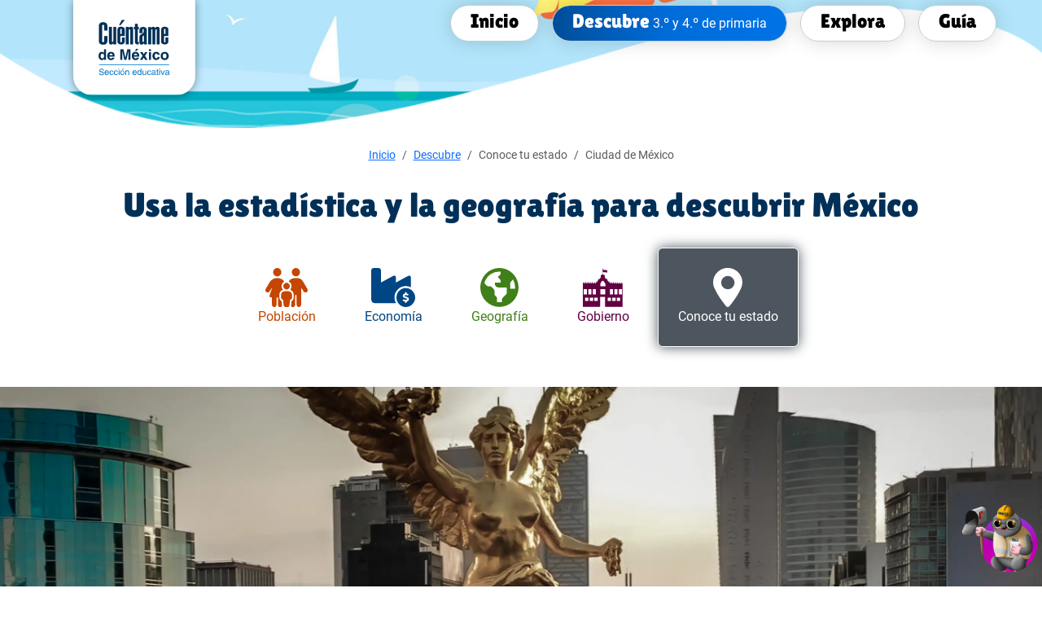

--- FILE ---
content_type: text/html
request_url: https://cuentame.inegi.org.mx/descubre/conoce_tu_estado/tarjeta.html?estado=09
body_size: 1375
content:
<!doctype html>
<html lang="es">

<head>
    <meta charset="utf-8">
    <meta name="viewport" content="width=device-width, initial-scale=1">
    <title>Cuéntame de México</title>
    <link href="/estilos/cmexico.min.css" rel="stylesheet">
<script>var __uzdbm_1 = "281ad06e-9aeb-47cb-9e0b-0bc245767f57";var __uzdbm_2 = "NTcxMDA3OGUtZDN1ZS00YzRiLTkzZTYtMjljNGVjMGMzMzdmJDMuMTQ3LjYyLjIwOQ==";var __uzdbm_3 = "";var __uzdbm_4 = "false";var __uzdbm_5 = "";var __uzdbm_6 = "";var __uzdbm_7 = "";</script> <script>   (function (w, d, e, u, c, g, a, b) {     w["SSJSConnectorObj"] = w["SSJSConnectorObj"] || {       ss_cid: c,       domain_info: "auto",     };     w[g] = function (i, j) {       w["SSJSConnectorObj"][i] = j;     };     a = d.createElement(e);     a.async = true;     if (       navigator.userAgent.indexOf('MSIE') !== -1 ||       navigator.appVersion.indexOf('Trident/') > -1     ) {       u = u.replace("/advanced/", "/advanced/ie/");     }     a.src = u;     b = d.getElementsByTagName(e)[0];     b.parentNode.insertBefore(a, b);   })(     window, document, "script", "https://cuentame.inegi.org.mx/18f5227b-e27b-445a-a53f-f845fbe69b40/stormcaster.js", "d3ug", "ssConf"   );   ssConf("c1", "https://cuentame.inegi.org.mx");   ssConf("c3", "c99a4269-161c-4242-a3f0-28d44fa6ce24");   ssConf("au", "cuentame.inegi.org.mx");   ssConf("cu", "validate.perfdrive.com, ssc"); </script></head>

<body>



    <cmexico-descubre-estado></cmexico-descubre-estado>
   
    <!--Encabezado cuéntame-->
    <cmexico-encabezado banEnc="explora"></cmexico-encabezado>
    <!-- Barra de navegación -->
    <cmexico-bnavegacion>Aguascalientes</cmexico-bnavegacion>
    <!-- Títutlo principal -->
    <cmexico-titulo-general>Usa la estadística y la geografía para descubrir México</cmexico-titulo-general>
    <!-- Menú de temas -->
    <cmexico-menu-temas></cmexico-menu-temas>

    <main>


        <!--Banner principal del artículo-->
        <cmexico-banner-articulo>
            <span class="texto">Aguascalientes</span>
            <span class="imagen">aguascalientes</span>
        </cmexico-banner-articulo>

        <cmexico-descubre-estado-tarjetas></cmexico-descubre-estado-tarjetas>
      
        </div>






    </main>

    </div>
    <!-- Componente conoce más -->
    <cmexico-conocemas></cmexico-conocemas>
    <!-- Pie de página -->
    <cmexico-piepagina></cmexico-piepagina>


    <script src="/componentes/genericos/framework.com.js"></script>
   

</body>

</html>

--- FILE ---
content_type: text/html
request_url: https://cuentame.inegi.org.mx/componentes/sugerencias/default.html
body_size: 5296
content:
<style>
   .linea{border: 1px solid #F5AB3D;}
   .parrafo{font-family:'Roboto';font-size:12px;color:#27251F;}
   label, .pregunta{font-size:12px;font-family:'Roboto';color: #27251F;}
   .pregunta strong{font-size:13px;}
   #Preg2 div,#Preg3 div{display: flex;align-items: flex-start;justify-content: space-between;font-size: 12px;}
   #Preg2 div div,#Preg3 div div{align-items: baseline;}
   .startVacia{background: url(/img/sugerencias/startVacia.svg);background-repeat: no-repeat;}
   .startLLena{background: url(/img/sugerencias/startLlena.svg);background-repeat: no-repeat;}
   #Preg4 img {width: 25px;height: 25px;background-position: center;}
   #Preg4 button {border: none;background: transparent;padding: 0;cursor: pointer;}
   .errorPregunta{font-size: 0.875em!important;color: #dc3545;margin-top:-1rem;font-family: 'Roboto';}
   #captcha{margin-top: 1rem;}
   .caritaNo{background-image: url(/img/sugerencias/respNo.svg);background-repeat: no-repeat;height: 18px;width: 18px;}
   .caritaSi{background-image: url(/img/sugerencias/respSi.svg);background-repeat: no-repeat;height: 18px;width: 18px;margin-right: 2rem;}
   .caritaNovi{background-image: url(/img/sugerencias/RespNoVi.svg);background-repeat: no-repeat;height: 18px;width: 18px;margin-right: .5rem;}
   .caritaAct{border: 1px solid #000;border-radius: 10px;}
   .list-group{flex-direction: row; align-items: flex-start;}
   #Preg3 .list-group>div>a:nth-child(-n+2){margin-right: 3rem;}
   #despl-Buzon{padding: 1.5rem 1rem;width: 360px;background: #FFFFFF 0% 0% no-repeat padding-box;box-shadow: 0px 12px 24px #1018281A;border: 1px solid #CCD6DE;border-radius: 4px;overflow: auto;height: 60%;}
   #buzon{position:fixed;top:45%;right: -30%;height: 80%;z-index: 1000;}
   .showBuz{right: 5px!important;}   
   .btnbuzon{position: fixed;  right: -15px;top: 85%; padding: 5px 15px; }
   .contBuzon{position: fixed; right: -15px;top: 85%; padding: 5px 15px; }   
   .mueveBot{right: 330px !important;top: 40%;}
   #notificacion{position: absolute;top:-110px;right: 60px;display: none;}
   @media (max-width: 400px) {.mueveBot{right:0px !important;}}
</style>
<div  id="btnBuzon" class="btnbuzon">
	<img id="notificacion" style="cursor: pointer;" src="/img/sugerencias/noti.png" alt="necesito de tu ayuda, ¿que opinas de cuentame de México?" onclick="cierraAyuda()">
   <a id="buzonsug" onclick="buzon()" class="text-decoration-none text-white" aria-label="abre forma del Buzon" role="button"><img id="img-bzn" src="/img/sugerencias/Mateo_buzon.png" alt="¿Qué opinas de Cuentáme de México?" ></a>
   <img id="img-salir" src="/img/sugerencias/salir.svg" alt="Cerrar sugerencias" onclick="salir()" class="d-none">
</div>
<!-- The Modal
   <button onclick="limpiar()">limpiar </button> -->
<div id="despl-Buzon" class="d-none">
   <p class="cmexico-ff-lilita-one cmexico-fs-17 cmexico-lh-20 cmexico-color-cmexico-1">¿Qué opinas de Cuéntame de México?</p>
   <hr class="linea" aria-hidden="true">
   <p class="parrafo">Compártenos un poco acerca de ti y vamos avanzando para conocer tu opinión.</p>
   <div id="Preg1" >
      <label for="yoSoy" class="pregunta"><strong>1.*Yo soy…</strong></label>
      <div>
         <select id="yoSoy" onchange="muestra(this)" class="pregunta" style="background-color: #F5F7F8;border: 1px solid #D6DEE4;">
            <option selected="" disabled="" value="0">Selecciona...</option>
            <option value="1">Estudiante de 1° o 2° de primaria</option>
            <option value="2">Estudiante de 3° o 4° de primaria</option>
            <option value="3">Estudiante de 5° o 6° de primaria</option>
            <option value="4">Estudiante de secundaria</option>
            <option value="5">Estudiante de preparatoria</option>
            <option value="6">Estudiante universitario</option>
            <option value="7">Madre o padre de familia</option>
            <option value="8">Docente</option>
            <option value="9">Otro, especifica:</option>
         </select>
         <div id="infPreg1" class="errorPregunta d-none">Selecciona una opción</div>
         <div id="selOtra" class="d-none">
         	<br>
         	<label class="pregunta" for="selOtratxt"><strong>Yo soy:</strong></label>
            <div>
         	<textarea id="selOtratxt" required maxlength="100" placeholder="Especifica quien eres. &nbsp; Máximo 100 caracteres " style="width:80%;font-family: 'Roboto';font-size: 12px;background: #F9FAFB 0% 0% ;margin-bottom:15px;border: 1px solid #E0E0E0;border-radius: 5px;"></textarea>
            <br>
            </div>
         	<div id="infPreg1-2" class="errorPregunta d-none">Especifica quien eres.</div>
         </div>
      </div>
   </div>
   <div id="Preg2" class="d-none" style="justify-content: space-evenly;">
      <div>
         <div style="margin-top: 15px;">
            <p class="pregunta"><strong>2.*Para mí…</strong></p>
         </div>
         <div style="padding-top: 1rem;" >
            <p style="margin: 0;padding-right: 2.5rem;">Sí</p>
            <p style="margin: 0;">No</p>
         </div>
      </div>
      <div id="Preg2-1" class="list-group" >
         <p class="pregunta">Fue fácil navegar por la página.</p>
         <div>
            <a href="#" class="caritaSi list-group-item-action list-group-horizontal" value="si" checked="false" onclick="valPreg(this)" ></a>
            <a href="#" class="caritaNo list-group-horizontal list-group-item-action" value="no" checked="false" onclick="valPreg(this)"></a>
         </div>
      </div>
      <div id="infPreg2-1" class="errorPregunta d-none">Selecciona una opción</div>
      <div id="Preg2-2" class="list-group" >
         <p class="pregunta">Encontré lo que buscaba.</p>
         <div>
            <a href="#" class="caritaSi list-group-item-action list-group-horizontal" value="si" checked="false" onclick="valPreg(this)" ></a>
            <a href="#" class="caritaNo list-group-horizontal list-group-item-action" value="no" checked="false" onclick="valPreg(this)"></a>
         </div>
      </div>
      <div id="infPreg2-2" class="errorPregunta d-none">Selecciona una opción</div>
      <div id="Preg2-3" class="list-group" >
         <p class="pregunta">Fue fácil entender la información.</p>
         <div>
            <a href="#" class="caritaSi list-group-item-action list-group-horizontal" value="si" checked="false" onclick="valPreg(this)" ></a>
            <a href="#" class="caritaNo list-group-horizontal list-group-item-action" value="no" checked="false" onclick="valPreg(this)"></a>
         </div>
      </div>
      <div id="infPreg2-3" class="errorPregunta d-none">Selecciona una opción</div>
      <div id="Preg2-4" class="list-group" >
         <p class="pregunta">La información me sirve.</p>
         <div>
            <a href="#" class="caritaSi list-group-item-action list-group-horizontal" value="si" checked="false" onclick="valPreg(this)" ></a>
            <a href="#" class="caritaNo list-group-horizontal list-group-item-action" value="no" checked="false" onclick="valPreg(this)"></a>
         </div>
      </div>
      <div id="infPreg2-4" class="errorPregunta d-none">Selecciona una opción</div>
   </div>
   <div id="Preg3" class="d-none">
      <div>
         <div style="margin-top: 15px;">
            <p class="pregunta"><strong>3.*A mí…</strong></p>
         </div>
         <div style="padding-top: 1rem;" >
            <p style="margin: 0;padding-right: 1rem;">Me gustan</p>
            <p style="margin: 0;padding-right: 1rem;">No me gustan</p>
            <p style="margin: 0;">No vi</p>
         </div>
      </div>
      <div id="Preg3-1" class="list-group" >
         <p class="pregunta">Los colores.</p>
         <div>
            <a href="#" class="caritaSi list-group-item-action list-group-horizontal" value="gusta" checked="false" onclick="valPreg(this)" ></a>
            <a href="#" class="caritaNo list-group-horizontal list-group-item-action" value="nogusta" checked="false" onclick="valPreg(this)"></a>
            <a href="#" class="caritaNovi list-group-horizontal list-group-item-action" value="novi" checked="false" onclick="valPreg(this)"></a>
         </div>
      </div>
      <div id="infPreg3-1" class="errorPregunta d-none">Selecciona una opción</div>
      <div id="Preg3-2" class="list-group" >
         <p class="pregunta">Las mascotas.</p>
         <div>
            <a href="#" class="caritaSi list-group-item-action list-group-horizontal" value="gusta" checked="false" onclick="valPreg(this)" ></a>
            <a href="#" class="caritaNo list-group-horizontal list-group-item-action" value="nogusta" checked="false" onclick="valPreg(this)"></a>
            <a href="#" class="caritaNovi list-group-horizontal list-group-item-action" value="novi" checked="false" onclick="valPreg(this)"></a>
         </div>
      </div>
      <div id="infPreg3-2" class="errorPregunta d-none">Selecciona una opción</div>
      <div id="Preg3-3" class="list-group" >
         <p class="pregunta">Las imágenes.</p>
         <div>
            <a href="#" class="caritaSi list-group-item-action list-group-horizontal" value="gusta" checked="false" onclick="valPreg(this)" ></a>
            <a href="#" class="caritaNo list-group-horizontal list-group-item-action" value="nogusta" checked="false" onclick="valPreg(this)"></a>
            <a href="#" class="caritaNovi list-group-horizontal list-group-item-action" value="novi" checked="false" onclick="valPreg(this)"></a>
         </div>
      </div>
      <div id="infPreg3-3" class="errorPregunta d-none">Selecciona una opción</div>
      <div id="Preg3-4" class="list-group" >
         <p class="pregunta">Las gráficas.</p>
         <div>
            <a href="#" class="caritaSi list-group-item-action list-group-horizontal" value="gusta" checked="false" onclick="valPreg(this)" ></a>
            <a href="#" class="caritaNo list-group-horizontal list-group-item-action" value="nogusta" checked="false" onclick="valPreg(this)"></a>
            <a href="#" class="caritaNovi list-group-horizontal list-group-item-action" value="novi" checked="false" onclick="valPreg(this)"></a>
         </div>
      </div>
      <div id="infPreg3-4" class="errorPregunta d-none">Selecciona una opción</div>
      <div id="Preg3-5" class="list-group" >
         <p class="pregunta">Los mapas.</p>
         <div>
            <a href="#" class="caritaSi list-group-item-action list-group-horizontal" value="gusta" checked="false" onclick="valPreg(this)" ></a>
            <a href="#" class="caritaNo list-group-horizontal list-group-item-action" value="nogusta" checked="false" onclick="valPreg(this)"></a>
            <a href="#" class="caritaNovi list-group-horizontal list-group-item-action" value="novi" checked="false" onclick="valPreg(this)"></a>
         </div>
      </div>
      <div id="infPreg3-5" class="errorPregunta d-none">Selecciona una opción</div>
      <div id="Preg3-6" class="list-group" >
         <p class="pregunta">Los juegos.</p>
         <div>
            <a href="#" class="caritaSi list-group-item-action list-group-horizontal" value="gusta" checked="false" onclick="valPreg(this)" ></a>
            <a href="#" class="caritaNo list-group-horizontal list-group-item-action" value="nogusta" checked="false" onclick="valPreg(this)"></a>
            <a href="#" class="caritaNovi list-group-horizontal list-group-item-action" value="novi" checked="false" onclick="valPreg(this)"></a>
         </div>
      </div>
      <div id="infPreg3-6" class="errorPregunta d-none">Selecciona una opción</div>
   </div>
   <div id="Preg4" class="d-none">
      <div>
         <div style="margin-top: 15px;">
            <p class="pregunta"><strong>4. *Mi calificación en estrellas para Cuéntame es:</strong></p>
         </div>
      </div>
      <div id="Preg4-1" style="margin-bottom: 1rem;">
         <div>
            <input type="image" name="start1" onclick = "selStar(this)" src="/img/sugerencias/startVacia.svg"  >
            <input type="image" name="start2" onclick = "selStar(this)" src="/img/sugerencias/startVacia.svg" >
            <input type="image" name="start3" onclick = "selStar(this)" src="/img/sugerencias/startVacia.svg" >
            <input type="image" name="start4" onclick = "selStar(this)" src="/img/sugerencias/startVacia.svg" >
            <input type="image" name="start5" onclick = "selStar(this)" src="/img/sugerencias/startVacia.svg" >
         </div>
      </div>
      <div id="infPreg4-1" class="errorPregunta d-none">Selecciona una estrella al menos</div>
   </div>
   <div id="Preg5" class="d-none">
      <label for="mejoria" class="pregunta"><strong>5. Lo que mejoraría de Cuéntame es:</strong></label>
      <div id="Preg5-1">
         <div>
            <textarea id="mejoria" maxlength="1000" placeholder="Máximo 1000 caracteres" style="width:80%;font-family: 'Roboto';font-size: 12px;background: #F9FAFB 0% 0% ;border: 1px solid #E0E0E0;border-radius: 5px;"></textarea><br>
         </div>
      </div>
   </div>
   <div id="Preg6" class="d-none">
      <label for="calExper" class="pregunta"><strong>6.*Yo vivo en:</strong></label>
      <div class="dropdown">
         <select id="calExper" class="form-select" name="calExperOp" required="" class="cmexico-ff-roboto" style="font-size: 12px;">
             <option selected="" disabled="" value="0">Selecciona...</option>
            <option id="ent1" value="1">Aguascalientes</option>
            <option id="ent2" value="2">Baja California</option>
            <option id="ent3" value="3">Baja California Sur</option>
            <option id="ent4" value="4">Campeche</option>
            <option id="ent5" value="5">Coahuila de Zaragoza</option>
            <option id="ent6" value="6">Colima</option>
            <option id="ent7" value="7">Chiapas</option>
            <option id="ent8" value="8">Chihuahua</option>
            <option id="ent9" value="9">Ciudad de México</option>
            <option id="ent10" value="10">Durango</option>
            <option id="ent11" value="11">Guanajuato</option>
            <option id="ent12" value="12">Guerrero</option>
            <option id="ent13" value="13">Hidalgo</option>
            <option id="ent14" value="14">Jalisco</option>
            <option id="ent15" value="15">México</option>
            <option id="ent16" value="16">Michoacán de Ocampo</option>
            <option id="ent17" value="17">Morelos</option>
            <option id="ent18" value="18">Nayarit</option>
            <option id="ent19" value="19">Nuevo León</option>
            <option id="ent20" value="20">Oaxaca</option>
            <option id="ent21" value="21">Puebla</option>
            <option id="ent22" value="22">Querétaro</option>
            <option id="ent23" value="23">Quintana Roo</option>
            <option id="ent24" value="24">San Luis Potosí</option>
            <option id="ent25" value="25">Sinaloa</option>
            <option id="ent26" value="26">Sonora</option>
            <option id="ent27" value="27">Tabasco</option>
            <option id="ent28" value="28">Tamaulipas</option>
            <option id="ent29" value="29">Tlaxcala</option>
            <option id="ent30" value="30">Veracruz de Ignacio de la Llave</option>
            <option id="ent31" value="31">Yucatán</option>
            <option id="ent32" value="32">Zacatecas</option>
            <option id="ent33" value="33">Vivo fuera de México</option>
            
         </select>
      </div>
      <br>
      <div id="infPreg6" class="errorPregunta d-none" >Selecciona un Estado</div>
   </div>
   <div id="Preg7" class="d-none">
      <div>
         <div style="margin-top: 15px;">
            <p class="pregunta"><strong>7.* Mi escuela es:</strong></p>
         </div>
      </div>
      <div id="Preg7-1" style="margin-bottom: 1rem;">
         <input type="radio" name="RadioOptions7-1" id="Radio7-1-1" required="" value="1">
         <label  for="Radio7-1-1">Pública.</label><br>
         <input type="radio" name="RadioOptions7-1" id="Radio7-1-2"  value="2">
         <label  for="Radio7-1-2">Privada.</label><br>
         <input type="radio" name="RadioOptions7-1" id="Radio7-1-3"  value="3">
         <label  for="Radio7-1-3">No sé.</label>
      </div>
      <div id="infPreg7" class="errorPregunta d-none">Selecciona un tipo de Escuela</div>
   </div>
   <div id="Preg8" class="d-none" >
      <div>
         <div style="margin-top: 15px;">
            <p id="pregunta-8" class="pregunta"><strong>8.* Para acceder a Internet, principalmente:</strong></p>
         </div>
      </div>
       <div id="Preg8-1" style="margin-bottom: 1rem;">
         <input type="radio" name="RadioOptions8-1" id="Radio8-1-1" required="" value="1">
         <label  for="Radio8-1-1">Uso internet de un celular.</label><br>
         <input type="radio" name="RadioOptions8-1" id="Radio8-1-2"  value="2">
         <label  for="Radio8-1-2">Tengo Internet en casa.</label><br>
         <input type="radio" name="RadioOptions8-1" id="Radio8-1-3"  value="3">
         <label  for="Radio8-1-3" style="width: 93%;">Accedo en lugares públicos como parques, cafés, etc.</label>
       </div>       
      <div id="infPreg8" class="errorPregunta d-none">Selecciona tu acceso a internet</div>
   </div>
   <!--
   <div id="captcha">
      <div id="html_element" tabindex="0" class="pt-2 pb-1" data-sitekey="6Ld4TAwTAAAAAKpJHibIZRCWoU4VMfHrCPjK76P1">
         <div style="width: 304px; height: 78px;">
            <div>
               <iframe title="reCAPTCHA" width="304" height="78" role="presentation" name="a-vun9kz7f50ql" frameborder="0" scrolling="no" sandbox="allow-forms allow-popups allow-same-origin allow-scripts allow-top-navigation allow-modals allow-popups-to-escape-sandbox allow-storage-access-by-user-activation" src="https://www.google.com/recaptcha/api2/anchor?ar=2&amp;k=6Ld4TAwTAAAAAKpJHibIZRCWoU4VMfHrCPjK76P1&amp;co=aHR0cHM6Ly93d3cuaW5lZ2kub3JnLm14OjQ0Mw..&amp;hl=es&amp;v=QquE1_MNjnFHgZF4HPsEcf_2&amp;size=normal&amp;cb=f0lwren3w2wh"></iframe>
            </div>
            <textarea id="g-recaptcha-response" name="g-recaptcha-response" class="g-recaptcha-response" style="width: 250px; height: 40px; border: 1px solid rgb(193, 193, 193); margin: 10px 25px; padding: 0px; resize: none; display: none;">		         	
   		         </textarea>
         </div>
         <iframe style="display: none;"></iframe>
      </div>
   </div>
-->
   <div id="enviar" class="d-none">
      <div>
         <div style="margin-top: 15px;">
            <p class="pregunta"><strong>* Los campos marcados con asterisco son obligatorios.</strong></p>
         </div>
         <div>
            <button class="btn btn-primary" style="background-color:#F5AB3D;color:#fff;border:1px solid #F5AB3D;border-radius: 10px;cursor:pointer!important;" type="submit" id="envSugSite" value="Enviar" onclick="valida()">Enviar</button>
         </div>
      </div>
   </div>
</div>
<div id="gracias" class="d-none" style="background:#fff;width: 340px; height: 340px;padding-box;box-shadow: 0px 12px 24px #1018281A;border: 1px solid #CCD6DE;border-radius: 4px;">
   <p class="mx-3 mt-2 cmexico-fs-42 cmexico-lh-50 cmexico-color-cmexico-1" style="font-family: 'Lilita One';">Gracias por tu participación</p>
   <img alt="Cuéntame de México sección educativa" class="w-50" src="/img/encabezado/logo.svg">
   <img src="/img/sugerencias/Mateo_buzon.png" alt="¿Qué opinas de Cuentáme de México?">
</div>
<div id="obtIP"></div>





--- FILE ---
content_type: image/svg+xml
request_url: https://cuentame.inegi.org.mx/img/estado/imagenes.svg
body_size: 58531
content:
<!--Población-->

<svg class='d-none' xmlns="http://www.w3.org/2000/svg" xmlns:xlink="http://www.w3.org/1999/xlink" width="150" height="60" viewBox="0 0 150 60">
  <defs>
    <clipPath id="clip-path">
      <rect id="Rectángulo_1" data-name="Rectángulo 1" width="140.473" height="60" fill="none"/>
    </clipPath>
    <clipPath id="clip-numero_de_habitantes">
      <rect width="150" height="60"/>
    </clipPath>
  </defs>
  <g id="numero_de_habitantes" clip-path="url(#clip-numero_de_habitantes)">
    <g id="Grupo_2" data-name="Grupo 2" transform="translate(5 0)">
      <g id="Grupo_1" data-name="Grupo 1" transform="translate(0 0)" clip-path="url(#clip-path)">
        <path id="Trazado_1" data-name="Trazado 1" d="M27.637,26.632a6.019,6.019,0,0,1-12.037-.2c0-.057,0-.116.005-.173a6.206,6.206,0,0,1,6.086-6.024,6.153,6.153,0,0,1,5.939,6.359l0,.039Z" transform="translate(-1.84 -2.386)" fill="var(--color-tarjeta-rev-1)"/>
        <path id="Trazado_2" data-name="Trazado 2" d="M37.573,60.159c-1.859.982-3.578.315-4.907-1.968-1.242-2.148-2.424-4.316-3.638-6.474-.239.027-.478.044-.716.071,0,1.556.027,3.113-.011,4.669-.088,3.751-1.784,5.443-5.541,5.5-2.076.027-4.153.044-6.23-.011-3.409-.088-5.156-1.852-5.259-5.292-.043-1.572,0-3.145,0-5.308a12.021,12.021,0,0,0-1.357,1.523c-1.166,2.017-2.227,4.083-3.44,6.073a3.119,3.119,0,0,1-4.214,1.309c-.038-.019-.075-.041-.112-.062C.467,59.393-.563,57.763.326,56.076c2.62-4.983,5.07-10.16,8.432-14.612,2.91-3.865,9.053-5.238,14.454-4.175.794.238,1.611.493,2.45.754,4.146,1.29,6.843,4.907,8.268,7.417v.016a5.549,5.549,0,0,0,.341.748c.25.482.5.966.754,1.447,0,.011.011.017.011.027,1.253,2.382,2.538,4.745,3.764,7.13,1.23,2.412.77,4.294-1.22,5.336Z" transform="translate(0 -4.357)" fill="var(--color-tarjeta-rev-1)"/>
        <path id="Trazado_3" data-name="Trazado 3" d="M84.884,29.327a6.019,6.019,0,1,1-12.037-.2c0-.057,0-.116.005-.173a6.019,6.019,0,1,1,12.038-.022c0,.132,0,.264-.012.4Z" transform="translate(-8.592 -2.703)" fill="var(--color-tarjeta-rev-1)"/>
        <path id="Trazado_4" data-name="Trazado 4" d="M94.821,62.854c-1.859.982-3.578.315-4.907-1.968-1.242-2.148-2.424-4.316-3.638-6.474-.238.027-.477.044-.715.071,0,1.556.027,3.113-.011,4.669-.088,3.751-1.784,5.443-5.541,5.5-2.076.027-4.153.044-6.23-.011-3.41-.088-5.156-1.852-5.26-5.292-.043-1.572,0-3.145,0-5.308a12.013,12.013,0,0,0-1.356,1.523c-1.166,2.017-2.228,4.083-3.44,6.073a3.12,3.12,0,0,1-4.214,1.309c-.038-.019-.075-.041-.112-.062-1.68-.794-2.711-2.424-1.821-4.11,2.619-4.983,5.069-10.16,8.432-14.612,2.911-3.865,9.054-5.238,14.455-4.175.794.238,1.611.493,2.45.754,4.146,1.29,6.843,4.907,8.268,7.417v.016a5.549,5.549,0,0,0,.341.748c.25.482.5.966.754,1.447,0,.011.011.017.011.027,1.253,2.382,2.538,4.745,3.764,7.13,1.23,2.412.77,4.294-1.22,5.336Z" transform="translate(-6.752 -4.675)" fill="var(--color-tarjeta-rev-1)"/>
        <path id="Trazado_5" data-name="Trazado 5" d="M142.132,29.327a6.02,6.02,0,0,1-12.037-.2c0-.057,0-.116.005-.173a6.019,6.019,0,1,1,12.038-.022c0,.132,0,.264-.012.4Z" transform="translate(-15.344 -2.703)" fill="var(--color-tarjeta-rev-1)"/>
        <path id="Trazado_6" data-name="Trazado 6" d="M152.07,62.854c-1.859.982-3.579.315-4.907-1.968-1.243-2.148-2.424-4.316-3.638-6.474-.239.027-.477.044-.716.071,0,1.556.028,3.113-.011,4.669-.088,3.751-1.783,5.443-5.541,5.5-2.076.027-4.153.044-6.23-.011-3.41-.088-5.156-1.852-5.259-5.292-.043-1.572,0-3.145,0-5.308a12.013,12.013,0,0,0-1.356,1.523c-1.166,2.017-2.228,4.083-3.44,6.073a3.12,3.12,0,0,1-4.214,1.309c-.038-.019-.075-.041-.112-.062-1.68-.794-2.711-2.424-1.821-4.11,2.619-4.983,5.069-10.16,8.432-14.612,2.911-3.865,9.054-5.238,14.454-4.175.795.238,1.611.493,2.45.754,4.147,1.29,6.844,4.907,8.268,7.417v.016a5.661,5.661,0,0,0,.341.748q.374.724.755,1.447c0,.011.01.017.01.027,1.253,2.382,2.538,4.745,3.764,7.13,1.231,2.412.77,4.294-1.219,5.336Z" transform="translate(-13.504 -4.675)" fill="var(--color-tarjeta-rev-1)"/>
        <path id="Trazado_7" data-name="Trazado 7" d="M114.942,10.236c-1.464,1.171-3.182,1.127-4.851,1.307h-.021c-.1.06-.217.114-.32.168l-.336.152c-.108.044-.222.088-.341.125a.853.853,0,0,1-.168.054c-.141.043-.282.081-.434.114a5.261,5.261,0,0,1-1.208.141h-.19a5.787,5.787,0,0,1-2.516-.667,1.558,1.558,0,0,1-.239-.033c-1.692-.162-3.5-.071-4.842-1.535a3.692,3.692,0,0,0,1.773-3.182,5.25,5.25,0,0,1-.049-.715,5.769,5.769,0,0,1,.108-1.155A6.185,6.185,0,0,1,107.218,0h.168a6.093,6.093,0,0,1,5.725,5.091,6.88,6.88,0,0,1,.088,1.166,3.4,3.4,0,0,1-.027.4l.033.336c.032.412.088.829.157,1.225a2.877,2.877,0,0,0,1.572,2.023Z" transform="translate(-11.733 0)" fill="var(--color-tarjeta-rev-1)"/>
        <path id="Trazado_8" data-name="Trazado 8" d="M111.449,13.086h.02a3.225,3.225,0,0,1-.341.168c.1-.055.218-.108.321-.168" transform="translate(-13.107 -1.543)" fill="var(--color-tarjeta-rev-1)"/>
        <path id="Trazado_9" data-name="Trazado 9" d="M123.445,39.918c-1.859.982-3.578.315-4.907-1.968-1.242-2.148-2.424-4.316-3.638-6.474-.238.027-.477.044-.715.071,0,1.556.027,3.113-.011,4.669-.088,3.751-1.784,5.443-5.541,5.5-2.076.027-4.153.044-6.23-.011-3.41-.088-5.156-1.852-5.26-5.292-.043-1.572,0-3.145,0-5.308a12.013,12.013,0,0,0-1.356,1.523c-1.166,2.017-2.228,4.083-3.44,6.073a3.121,3.121,0,0,1-4.214,1.309c-.038-.019-.075-.041-.112-.062-1.68-.794-2.711-2.424-1.821-4.11,2.619-4.983,5.069-10.16,8.432-14.612,2.911-3.865,9.054-5.238,14.455-4.175.794.238,1.611.493,2.45.754,4.146,1.29,6.843,4.907,8.268,7.417v.016a5.553,5.553,0,0,0,.342.748c.25.482.5.966.754,1.447,0,.011.011.017.011.027,1.253,2.382,2.538,4.745,3.764,7.13,1.23,2.412.77,4.294-1.22,5.336Z" transform="translate(-10.128 -1.97)" fill="var(--color-tarjeta-rev-1)"/>
        <path id="Trazado_10" data-name="Trazado 10" d="M57.7,10.623c-1.465,1.171-3.183,1.127-4.851,1.307h-.022c-.1.06-.217.114-.32.168l-.336.152c-.108.044-.222.088-.34.125a.96.96,0,0,1-.168.054c-.141.043-.282.081-.434.114a5.261,5.261,0,0,1-1.208.141h-.191a5.787,5.787,0,0,1-2.515-.667,1.558,1.558,0,0,1-.239-.033c-1.693-.162-3.5-.071-4.842-1.535A3.7,3.7,0,0,0,44,7.265a5.113,5.113,0,0,1-.049-.715,5.7,5.7,0,0,1,.108-1.155,6.186,6.186,0,0,1,5.91-5.01h.17a6.1,6.1,0,0,1,5.726,5.091,6.976,6.976,0,0,1,.092,1.166,3.219,3.219,0,0,1-.027.4c.011.108.021.222.034.336.031.412.087.829.157,1.225a2.877,2.877,0,0,0,1.572,2.023Z" transform="translate(-4.981 -0.045)" fill="var(--color-tarjeta-rev-1)"/>
        <path id="Trazado_11" data-name="Trazado 11" d="M54.193,13.473h.021a3.226,3.226,0,0,1-.341.168c.1-.054.217-.108.319-.168" transform="translate(-6.354 -1.589)" fill="var(--color-tarjeta-rev-1)"/>
        <path id="Trazado_12" data-name="Trazado 12" d="M66.2,40.3c-1.859.982-3.578.315-4.907-1.968-1.242-2.148-2.424-4.316-3.638-6.474-.238.027-.477.044-.715.071,0,1.556.027,3.113-.011,4.669-.088,3.751-1.784,5.443-5.541,5.5-2.076.027-4.153.044-6.23-.011C41.744,42,40,40.237,39.894,36.8c-.043-1.572,0-3.145,0-5.308a12.014,12.014,0,0,0-1.356,1.523c-1.166,2.017-2.228,4.083-3.44,6.073a3.121,3.121,0,0,1-4.214,1.309c-.038-.019-.075-.041-.112-.062-1.68-.794-2.711-2.424-1.821-4.11,2.619-4.983,5.069-10.16,8.432-14.612,2.911-3.865,9.054-5.238,14.455-4.175.794.238,1.611.493,2.45.754,4.146,1.29,6.843,4.907,8.268,7.417v.016a5.66,5.66,0,0,0,.341.748c.25.482.5.966.754,1.447,0,.011.011.017.011.027,1.253,2.382,2.538,4.745,3.764,7.13,1.23,2.412.77,4.294-1.22,5.336Z" transform="translate(-3.376 -2.015)" fill="var(--color-tarjeta-rev-1)"/>
      </g>
    </g>
  </g>
</svg>

<svg class='d-none' xmlns="http://www.w3.org/2000/svg" xmlns:xlink="http://www.w3.org/1999/xlink" width="150" height="60" viewBox="0 0 150 60">
  <defs>
    <clipPath id="clip-path">
      <rect id="Rectángulo_2" data-name="Rectángulo 2" width="72.86" height="60" fill="none"/>
    </clipPath>
    <clipPath id="clip-ninas_y_ninos">
      <rect width="150" height="60"/>
    </clipPath>
  </defs>
  <g id="ninas_y_ninos" clip-path="url(#clip-ninas_y_ninos)">
    <g id="Grupo_4" data-name="Grupo 4" transform="translate(39 0)">
      <g id="Grupo_3" data-name="Grupo 3" transform="translate(0 0)" clip-path="url(#clip-path)">
        <path id="Trazado_13" data-name="Trazado 13" d="M10.286,49.482c-.694-.041-1.067-.068-1.438-.083-2.246-.1-2.862-.984-2.158-3.17.88-2.737,1.818-5.457,2.719-8.195A2.691,2.691,0,0,0,9.5,36.48Q8.186,38.158,6.88,39.834c-1.7,2.193-3.639,2.641-5.471,1.254-1.738-1.311-1.885-3.35-.338-5.471,2.065-2.828,4.123-5.664,6.267-8.439,5.953-7.718,16.352-7.8,22.383-.161q3.433,4.342,6.662,8.844a3.591,3.591,0,0,1-1.9,5.84,3.2,3.2,0,0,1-3.62-1.311c-1.066-1.284-2.079-2.6-3.109-3.914-.139.068-.278.136-.417.207l2.333,7c.121.356.237.714.356,1.067,1.37,4.116,1.3,4.24-3.151,4.848,0,3.068.018,6.182-.008,9.291-.015,1.5-.6,2.891-2.091,3.207a5.086,5.086,0,0,1-3.62-.447,4.668,4.668,0,0,1-1.408-3.218c-.192-2.918-.064-5.855-.064-8.9H17.5c0,2.963.1,5.9-.053,8.814a5.763,5.763,0,0,1-1.168,3.2,3.1,3.1,0,0,1-3.793.668,3.368,3.368,0,0,1-2.159-3.234c-.056-2.441-.023-4.882-.026-7.32V49.485Z" transform="translate(0 -2.557)" fill="var(--color-tarjeta-rev-1)"/>
        <path id="Trazado_14" data-name="Trazado 14" d="M52.742,38.153c-.492.709-.946,1.446-1.48,2.126a3.556,3.556,0,0,1-6.058-3.692,106.044,106.044,0,0,1,7.462-11.458c4.533-5.652,14.226-5.085,18.477.893,2.317,3.257,4.371,6.7,6.46,10.117a3.587,3.587,0,0,1-.914,4.99c-.051.035-.1.07-.157.1-1.679,1.062-3.579.631-4.919-1.144a6.567,6.567,0,0,0-1.728-1.833c-.03.661-.088,1.32-.088,1.983-.008,6.069.026,12.134-.018,18.2-.026,3.193-2.681,4.987-5.269,3.635a3.662,3.662,0,0,1-1.919-3.594c.008-3.556,0-7.113,0-10.842-.714-.048-1.3-.088-2.186-.146v4.758c-.008,2.313.056,4.631-.06,6.94a3.44,3.44,0,0,1-3.421,3.327,3.6,3.6,0,0,1-3.677-3.294,14,14,0,0,1-.041-1.686V38.269l-.466-.113Z" transform="translate(-5.368 -2.54)" fill="var(--color-tarjeta-rev-1)"/>
        <path id="Trazado_15" data-name="Trazado 15" d="M20.207.006a7.672,7.672,0,0,1,7.285,7.586,7.65,7.65,0,0,1-7.549,7.32,7.559,7.559,0,0,1-7.158-7.676A7.57,7.57,0,0,1,20.207.006" transform="translate(-1.532 -0.001)" fill="var(--color-tarjeta-rev-1)"/>
        <path id="Trazado_16" data-name="Trazado 16" d="M55.452,7.441A7.564,7.564,0,0,1,62.854,0a7.669,7.669,0,0,1,7.306,7.564,7.68,7.68,0,0,1-7.338,7.345,7.562,7.562,0,0,1-7.368-7.474Z" transform="translate(-6.643 0)" fill="var(--color-tarjeta-rev-1)"/>
      </g>
    </g>
  </g>
</svg>

<svg class='d-none' xmlns="http://www.w3.org/2000/svg" xmlns:xlink="http://www.w3.org/1999/xlink" width="150" height="60" viewBox="0 0 150 60">
  <defs>
    <clipPath id="clip-path">
      <rect id="Rectángulo_3" data-name="Rectángulo 3" width="99" height="60" fill="none"/>
    </clipPath>
    <clipPath id="clip-lengua_indigena">
      <rect width="150" height="60"/>
    </clipPath>
  </defs>
  <g id="lengua_indigena" clip-path="url(#clip-lengua_indigena)">
    <g id="Grupo_6" data-name="Grupo 6" transform="translate(26)">
      <g id="Grupo_5" data-name="Grupo 5" clip-path="url(#clip-path)">
        <path id="Trazado_17" data-name="Trazado 17" d="M88.593.151H10.407A10.41,10.41,0,0,0,0,10.558V49.442A10.41,10.41,0,0,0,10.407,59.851H88.593A10.41,10.41,0,0,0,99,49.442V10.558A10.41,10.41,0,0,0,88.593.151M36.456,44.616a3.236,3.236,0,0,1-4.3-1.542l-1.715-3.623H18.855l-1.468,3.3a3.234,3.234,0,0,1-5.91-2.627l9.95-22.387a3.232,3.232,0,0,1,2.915-1.92h.04a3.245,3.245,0,0,1,2.925,1.851L38,40.308a3.23,3.23,0,0,1-1.542,4.3ZM89.548,50.4h-40.3V10.1h40.3Z" fill="var(--color-tarjeta-rev-1)"/>
        <path id="Trazado_18" data-name="Trazado 18" d="M21.725,32.985h5.656l-2.915-6.169Z" fill="var(--color-tarjeta-rev-1)"/>
        <path id="Trazado_19" data-name="Trazado 19" d="M54.375,35.985a5.377,5.377,0,0,0,2.2,1.224,8.747,8.747,0,0,0,8.631-2.239,19.4,19.4,0,0,0,3.6-4.587,7.556,7.556,0,0,1,4.109-3.472A6.683,6.683,0,0,1,76.83,26.5a4.829,4.829,0,0,1,3.846,3.965,4.164,4.164,0,0,1-4.955,4.587,2.481,2.481,0,0,1-1.985-1.925.872.872,0,0,1,.5-1.114c.4-.179.721-.05,1.035.408.085.129.159.264.249.388a1.169,1.169,0,0,0,1.368.532,2.479,2.479,0,0,0,1.98-1.836,2.375,2.375,0,0,0-1.01-2.557,3.733,3.733,0,0,0-2.726-.711,7.063,7.063,0,0,0-4.577,2.512,5.1,5.1,0,0,0-1.244,2.4,6.045,6.045,0,0,0,4.219,6.9,10.951,10.951,0,0,0,4.308.313,7.967,7.967,0,0,0,6.194-3.308c.169-.3.363-.592.512-.9a12.353,12.353,0,0,0,.562-9.363,9.115,9.115,0,0,0-5.731-6.114,10.929,10.929,0,0,0-6-.393,9.1,9.1,0,0,0-6.94,5.273c-.2.428-.428.846-.667,1.254a22.752,22.752,0,0,1-4.656,5.7,5.125,5.125,0,0,1-5.348,1.04c-.682-.234-1.328-.547-1.99-.811-.468-.189-.617-.1-.731.4a4.011,4.011,0,0,0,1.338,2.846Z" fill="var(--color-tarjeta-rev-1)"/>
      </g>
    </g>
  </g>
</svg>

<svg class='d-none' xmlns="http://www.w3.org/2000/svg" xmlns:xlink="http://www.w3.org/1999/xlink" width="150" height="60" viewBox="0 0 150 60">
  <defs>
    <clipPath id="clip-path">
      <rect id="Rectángulo_4" data-name="Rectángulo 4" width="75.854" height="60" fill="none"/>
    </clipPath>
    <clipPath id="clip-escolaridad">
      <rect width="150" height="60"/>
    </clipPath>
  </defs>
  <g id="escolaridad" clip-path="url(#clip-escolaridad)">
    <g id="Grupo_8" data-name="Grupo 8" transform="translate(37 0)">
      <g id="Grupo_7" data-name="Grupo 7" transform="translate(0 0)" clip-path="url(#clip-path)">
        <path id="Trazado_20" data-name="Trazado 20" d="M7.323,3.048V32.716c0,3.491-.016,6.982,0,10.469.016,2.837,1.036,4.089,3.746,4.633,8.623,1.74,17.22,3.647,25.892,5.094,2.364.392,4.979-.518,7.45-1,6.708-1.305,13.4-2.7,20.1-4.062,3.069-.622,4.024-1.778,4.028-4.987q.017-18.753,0-37.5V3.044c.51-.125.868-.217,1.223-.3,4.417-1.066,6.088.228,6.088,4.736V47.834c0,4.131-.609,4.862-4.717,5.7-10.414,2.115-20.811,4.361-31.273,6.237-2.425.434-5.117-.2-7.622-.682-9.51-1.819-18.994-3.776-28.491-5.688C.932,52.833.009,51.664.006,48.6Q0,28.037.006,7.475c0-4.526,1.641-5.8,6.061-4.736.362.088.725.179,1.248.311Z" transform="translate(0 0.086)" fill="var(--color-tarjeta-rev-1)"/>
        <path id="Trazado_21" data-name="Trazado 21" d="M35.383,3.378V47.894L11.036,43.211V5.2c0-4.509,1.3-5.648,5.767-4.923,6.172,1,12.335,2.06,18.582,3.108Z" transform="translate(0.398 0.003)" fill="var(--color-tarjeta-rev-1)"/>
        <path id="Trazado_22" data-name="Trazado 22" d="M63.044,43.2c-8.128,1.564-16.12,3.108-24.289,4.683V3.385Q46.727,2.025,54.643.679C55.7.5,56.771.351,57.825.153c3.426-.651,5.2.78,5.208,4.317.023,6.6.007,13.195.007,19.788V43.2Z" transform="translate(1.397 0)" fill="var(--color-tarjeta-rev-1)"/>
      </g>
    </g>
  </g>
</svg>


<svg class='d-none' xmlns="http://www.w3.org/2000/svg" xmlns:xlink="http://www.w3.org/1999/xlink" width="150" height="60" viewBox="0 0 150 60">
  <defs>
    <clipPath id="clip-path">
      <rect id="Rectángulo_5" data-name="Rectángulo 5" width="85.521" height="60" fill="none"/>
    </clipPath>
    <clipPath id="clip-densidad_de_poblacion">
      <rect width="150" height="60"/>
    </clipPath>
  </defs>
  <g id="densidad_de_poblacion" clip-path="url(#clip-densidad_de_poblacion)">
    <g id="Grupo_10" data-name="Grupo 10" transform="translate(31.999 -0.002)">
      <g id="Grupo_9" data-name="Grupo 9" transform="translate(0.001 0.002)" clip-path="url(#clip-path)">
        <path id="Trazado_23" data-name="Trazado 23" d="M46.3,62.971c-.357,0-.715,0-1.072.01s-.715.011-1.073.014-.715,0-1.072,0-.714-.018-1.071-.039a5.478,5.478,0,0,1-1.7-.363A3.926,3.926,0,0,1,39,61.757a3.253,3.253,0,0,1-.8-1.265,3.846,3.846,0,0,1-.176-1.648A11,11,0,0,0,38,56.18a7.852,7.852,0,0,0-.671-2.268,9.017,9.017,0,0,0-1.334-2.018,15.881,15.881,0,0,0-2.006-1.918,13.243,13.243,0,0,1-2.952-3.339,11.95,11.95,0,0,1-1.513-3.849,14.112,14.112,0,0,1-.193-4.218,19.318,19.318,0,0,1,1.006-4.441,13.716,13.716,0,0,1,2.078-3.853,14.37,14.37,0,0,1,3.141-3A15.2,15.2,0,0,1,39.5,25.285a15.849,15.849,0,0,1,4.516-.8q.878-.025,1.763-.025t1.767.045q.883.041,1.762.123t1.746.212a14.1,14.1,0,0,1,4.212,1.34A14.4,14.4,0,0,1,58.8,28.689a14.587,14.587,0,0,1,4.167,7.564,16.21,16.21,0,0,1,.289,4.621,14.545,14.545,0,0,1-1.024,4.286,13.937,13.937,0,0,1-2.267,3.731,14.628,14.628,0,0,1-3.431,2.953,5.405,5.405,0,0,0-.838.627,3.013,3.013,0,0,0-.563.7,2.856,2.856,0,0,0-.314.835,4.777,4.777,0,0,0-.092,1.043,33.187,33.187,0,0,1-.15,4.42,3.92,3.92,0,0,1-.965,2.369,4.082,4.082,0,0,1-2.408.957,35.447,35.447,0,0,1-4.476.176H46.3ZM37.773,44.757V34.069A6.475,6.475,0,0,0,36.062,36.5a7.762,7.762,0,0,0-.57,2.941,7.668,7.668,0,0,0,.57,2.928,6.3,6.3,0,0,0,1.71,2.391M54.974,34v10.87a7.792,7.792,0,0,0,1.672-8.355A7.48,7.48,0,0,0,54.978,34Z" transform="translate(-3.582 -2.996)" fill="var(--color-tarjeta-rev-1)"/>
        <path id="Trazado_24" data-name="Trazado 24" d="M65.88,24.232c.637-.188,1.251-.391,1.849-.591s1.179-.4,1.749-.59,1.136-.356,1.7-.5a13.063,13.063,0,0,1,1.685-.314,39.034,39.034,0,0,1,4.4-.29,21.391,21.391,0,0,1,4.251.383,15.049,15.049,0,0,1,4.011,1.389,14.72,14.72,0,0,1,3.68,2.728,15.074,15.074,0,0,1,3.577,5.724,14.856,14.856,0,0,1,.728,6.386,14.556,14.556,0,0,1-6.778,10.857,5.107,5.107,0,0,0-.841.642,2.938,2.938,0,0,0-.549.71,2.883,2.883,0,0,0-.295.84,4.909,4.909,0,0,0-.075,1.033,11.091,11.091,0,0,1-.224,2.782,3.591,3.591,0,0,1-.915,1.755,3.7,3.7,0,0,1-1.768.921,11.727,11.727,0,0,1-2.784.269H74.619q-.777,0-1.552.01a8.807,8.807,0,0,1-1.334-.075,4.929,4.929,0,0,1-1.219-.321,3.228,3.228,0,0,1-1.774-1.749,8.964,8.964,0,0,1-.5-1.462,6.432,6.432,0,0,1-.192-1.492,5.26,5.26,0,0,1,.2-1.492,5.423,5.423,0,0,1,.675-1.468,22.066,22.066,0,0,0,2.73-5.953,19.839,19.839,0,0,0,.761-6.154,18.96,18.96,0,0,0-1.194-5.987,19.6,19.6,0,0,0-3.142-5.458c-.143-.176-.289-.351-.439-.527s-.316-.366-.492-.566l-.574-.655c-.209-.24-.437-.5-.689-.79m19.282,7.4V42.282a6.063,6.063,0,0,0,1.72-2.363,7.846,7.846,0,0,0,0-5.891,6.2,6.2,0,0,0-1.723-2.395" transform="translate(-8.066 -2.688)" fill="var(--color-tarjeta-rev-1)"/>
        <path id="Trazado_25" data-name="Trazado 25" d="M27.483,24.5c-.2.233-.4.449-.578.654s-.351.4-.52.584-.322.365-.474.542-.3.351-.439.527a19.843,19.843,0,0,0-3.114,5.474,19.36,19.36,0,0,0-1.208,6,19.578,19.578,0,0,0,.729,6.106,20.539,20.539,0,0,0,2.686,5.8,5.89,5.89,0,0,1,.742,1.532,5.266,5.266,0,0,1,.236,1.531,6.155,6.155,0,0,1-.187,1.519,8.558,8.558,0,0,1-.527,1.492,3.349,3.349,0,0,1-.8,1.115,3.422,3.422,0,0,1-1.084.654,5.368,5.368,0,0,1-1.282.3,10.239,10.239,0,0,1-1.392.066q-.857-.016-1.713-.018H16.846q-.857,0-1.714.005t-1.713-.008a7.308,7.308,0,0,1-2.128-.3,3.817,3.817,0,0,1-1.517-.865A3.384,3.384,0,0,1,8.9,55.762,5.839,5.839,0,0,1,8.678,53.7,6.59,6.59,0,0,0,8.6,52.174a4.151,4.151,0,0,0-.435-1.244,4.524,4.524,0,0,0-.81-1.053,8.135,8.135,0,0,0-1.213-.965,13.443,13.443,0,0,1-3.33-3.148A13.952,13.952,0,0,1,.742,41.772,14.939,14.939,0,0,1,0,37.272a15.779,15.779,0,0,1,.661-4.677,14.509,14.509,0,0,1,2-4.156,14.807,14.807,0,0,1,7.2-5.492,15.156,15.156,0,0,1,4.7-.869c.757-.019,1.517-.007,2.282.029s1.523.1,2.282.176,1.523.17,2.282.272,1.516.212,2.269.324a4.791,4.791,0,0,1,.937.248,9.723,9.723,0,0,1,.93.407c.312.154.627.32.95.486s.655.333,1,.484ZM8.47,31.384a8.932,8.932,0,0,0-1.745,2.883,8.758,8.758,0,0,0-.557,3.1,6.789,6.789,0,0,0,.593,2.808A4.561,4.561,0,0,0,8.47,42.165Z" transform="translate(-0.001 -2.703)" fill="var(--color-tarjeta-rev-1)"/>
        <path id="Trazado_26" data-name="Trazado 26" d="M39.162,8.508a8.218,8.218,0,0,1,.7-3.272,8.948,8.948,0,0,1,1.858-2.725A8.72,8.72,0,0,1,44.41.658,7.717,7.717,0,0,1,47.618,0a7.93,7.93,0,0,1,3.215.749,9.1,9.1,0,0,1,4.5,4.658,7.953,7.953,0,0,1,.64,3.235,8.1,8.1,0,0,1-.725,3.179,9.081,9.081,0,0,1-4.507,4.513,7.877,7.877,0,0,1-3.158.709,7.772,7.772,0,0,1-3.212-.672,8.738,8.738,0,0,1-2.688-1.863,8.932,8.932,0,0,1-1.843-2.73,8.234,8.234,0,0,1-.682-3.272" transform="translate(-4.795 -0.002)" fill="var(--color-tarjeta-rev-1)"/>
        <path id="Trazado_27" data-name="Trazado 27" d="M25.655,7.426a7.168,7.168,0,0,1-.592,2.852,7.858,7.858,0,0,1-1.609,2.388A7.672,7.672,0,0,1,21.108,14.3a6.647,6.647,0,0,1-5.585-.037,7.794,7.794,0,0,1-2.34-1.667,7.893,7.893,0,0,1-1.6-2.393,7.024,7.024,0,0,1-.571-2.831,7.1,7.1,0,0,1,.614-2.78,7.913,7.913,0,0,1,3.9-3.953A6.921,6.921,0,0,1,18.271,0a6.639,6.639,0,0,1,2.787.57A7.672,7.672,0,0,1,23.412,2.2a7.892,7.892,0,0,1,1.631,2.382,7.142,7.142,0,0,1,.614,2.849Z" transform="translate(-1.349 -0.002)" fill="var(--color-tarjeta-rev-1)"/>
        <path id="Trazado_28" data-name="Trazado 28" d="M84.351,7.4a7.147,7.147,0,0,1-.577,2.853,7.809,7.809,0,0,1-1.6,2.391,7.676,7.676,0,0,1-2.336,1.645,6.656,6.656,0,0,1-5.588-.005,7.817,7.817,0,0,1-2.347-1.654A7.926,7.926,0,0,1,70.3,10.234a6.922,6.922,0,0,1,.013-5.609A7.888,7.888,0,0,1,74.185.656,6.968,6.968,0,0,1,76.934,0,6.6,6.6,0,0,1,79.72.555a7.663,7.663,0,0,1,2.363,1.613,7.9,7.9,0,0,1,1.642,2.377A7.163,7.163,0,0,1,84.354,7.4" transform="translate(-8.535 -0.001)" fill="var(--color-tarjeta-rev-1)"/>
      </g>
    </g>
  </g>
</svg>

<!--Economía-->

<svg class='d-none' version="1.1" id="Capa_1" xmlns="http://www.w3.org/2000/svg" xmlns:xlink="http://www.w3.org/1999/xlink" x="0px" y="0px"
	 viewBox="0 0 150 60" style="enable-background:new 0 0 150 60;" xml:space="preserve">
<style type="text/css">
	.st0{fill:var(--color-tarjeta-rev-1)}
</style>
<g id="actividad_economica_principal" >
<path class="st0" d="M75.1,1h-0.3C58.8,1.1,45.9,14.3,46,30.3C46.2,44.2,56.1,56,69.8,58.5
	c1.6,0.3,3.3,0.4,5,0.5h0.1c16,0.1,29-12.9,29.1-28.9S91.1,1.1,75.1,1 M86.3,38.8l-0.2,0.6c-1,3.4-4.1,5.9-7.7,6.1v2.3
	c0,2-1.6,3.5-3.6,3.5c-1.9,0-3.5-1.6-3.5-3.5v-3.8l-4.7-1.3c-1.9-0.5-3-2.5-2.4-4.4c0.5-1.9,2.5-3,4.4-2.4l2.7,0.8l5.9,1.7
	c0.9,0.2,1.8-0.2,2.1-1.1l0.2-0.6c0.3-0.9-0.2-1.8-1-2.1l0,0l-7.1-2.4L69,31.4c-4.6-1.6-7-6.6-5.4-11.2c1.2-3.3,4.2-5.7,7.8-5.9
	v-1.7c0-2,1.6-3.5,3.6-3.5c1.9,0,3.5,1.6,3.5,3.5v2.7l3.3,0.6c1.9,0.3,3.2,2.2,2.9,4.1c-0.3,1.9-2.2,3.2-4.1,2.9l-2.1-0.4l-6.3-1.1
	c-0.3,0-0.6,0-0.8,0.1c-0.5,0.2-0.9,0.6-1.1,1.2c-0.2,0.8,0.3,1.7,1.1,2h0l7.1,2.5l2.3,0.8C85.2,29.4,87.7,34.3,86.3,38.8"/>
    </g>
</svg>


<svg class='d-none' id="Grupo_27148" data-name="Grupo 27148" xmlns="http://www.w3.org/2000/svg" xmlns:xlink="http://www.w3.org/1999/xlink" width="67.584" height="68" viewBox="0 0 67.584 68">
  <defs>
    <clipPath id="clip-path">
      <rect id="Rectángulo_10180" data-name="Rectángulo 10180" width="67.584" height="68" fill="var(--color-tarjeta-rev-1)"/>
    </clipPath>
  </defs>
  <g id="actividad_economica" data-name="Grupo 27147" clip-path="url(#clip-path)">
    <path id="Trazado_40389" data-name="Trazado 40389" d="M34.038,0H33.7a34.019,34.019,0,0,0-5.873,67.47,33.728,33.728,0,0,0,5.842.53H33.8a34,34,0,0,0,.242-68M47.154,44.328l-.227.735a10.234,10.234,0,0,1-8.972,7.206v2.713a4.168,4.168,0,0,1-8.335,0V50.564l-5.509-1.576A4.168,4.168,0,0,1,26.4,40.972l3.22.917,6.941,1.985a1.963,1.963,0,0,0,2.409-1.3l.227-.735a1.951,1.951,0,0,0-1.227-2.44l-.015-.008L29.62,36.523l-2.728-.94a10.293,10.293,0,0,1,2.728-20v-1.97a4.168,4.168,0,0,1,8.335,0v3.107l3.91.667a4.166,4.166,0,1,1-1.4,8.214l-2.508-.424-7.373-1.258a1.959,1.959,0,0,0-.963.076,1.985,1.985,0,0,0-1.273,1.395A1.951,1.951,0,0,0,29.612,27.7h.008l8.335,2.88,2.728.939a10.241,10.241,0,0,1,6.471,12.806" transform="translate(0)" fill="var(--color-tarjeta-rev-1)"/>
  </g>
</svg>

<svg class='d-none' version="1.1" id="Capa_1" xmlns="http://www.w3.org/2000/svg" xmlns:xlink="http://www.w3.org/1999/xlink" x="0px" y="0px"
	 viewBox="0 0 150 60" style="enable-background:new 0 0 150 60;" xml:space="preserve">
<style type="text/css">
	.st0{fill:var(--color-tarjeta-rev-1)}
</style>
<g id='aportacion_al_pib'> 
<path id="" class="st0" d="M90.6,8.2c-0.9,0-1.9,0-2.8,0c-1.9,0.1-3.5-1.4-3.5-3.3c0-0.1,0-0.2,0-0.3
	c-0.1-1.9,1.3-3.4,3.2-3.5c0.1,0,0.2,0,0.4,0C92,1,96.1,1,100.3,1.1c1.9-0.1,3.4,1.3,3.6,3.1c0,0.1,0,0.3,0,0.4
	c0.1,4.2,0.1,8.5,0,12.7c0.1,1.9-1.4,3.5-3.3,3.6c-0.1,0-0.1,0-0.2,0c-2,0-3.3-1.5-3.4-3.7c0-1.4,0-2.7,0-4.6
	c-1.1,0.9-1.8,1.4-2.5,2c-4.3,3.4-8.6,6.9-12.9,10.3c-2.4,1.9-3.4,1.9-5.8,0.1c-3.4-2.6-6.9-5.1-10.3-7.7c-0.6-0.7-1.7-0.7-2.3-0.1
	c0,0-0.1,0.1-0.1,0.1c-4.8,3.9-9.6,7.7-14.5,11.5c-2.1,1.6-4,1.5-5.4-0.4c-1.1-1.5-0.8-3.6,0.6-4.7c6.1-4.9,12.2-9.8,18.3-14.6
	c1.6-1.3,3.1-0.9,4.6,0.3c3.5,2.7,7.1,5.3,10.5,8c0.6,0.7,1.7,0.8,2.5,0.2c0.1-0.1,0.1-0.1,0.2-0.2c3.6-3,7.2-5.8,10.9-8.7L90.6,8.2
	z"/>
<path id="Trazado_40391" class="st0" d="M60.6,40.7c0-3.4,0-6.9,0-10.3c0-2.5,1.4-4,3.5-4c2,0,3.4,1.5,3.4,3.9c0,7.1,0,14.1,0,21.2
	c0,2.3-1.4,3.8-3.4,3.9c-2.1,0-3.5-1.5-3.5-4C60.6,47.8,60.6,44.3,60.6,40.7"/>
<path id="Trazado_40392" class="st0" d="M46.1,46.3c0-1.8,0-3.6,0-5.4c-0.1-1.9,1.4-3.5,3.4-3.6c1.9-0.1,3.5,1.4,3.6,3.4
	c0,0,0,0.1,0,0.1c0.1,3.7,0.1,7.4,0,11c0,1.9-1.5,3.5-3.4,3.5c-1.9,0-3.5-1.5-3.5-3.4c0-0.1,0-0.1,0-0.2
	C46.1,50,46.1,48.1,46.1,46.3"/>
<path id="Trazado_40393" class="st0" d="M91.5,26.4h-0.2c-9,0-16.3,7.3-16.3,16.3c0,9,7.3,16.3,16.3,16.3l0,0h0.1
	c9-0.1,16.2-7.4,16.2-16.4C107.5,33.7,100.3,26.5,91.5,26.4 M97.7,47.7L97.6,48c-0.6,1.9-2.3,3.3-4.3,3.5v1.3c0,1.1-0.9,2-2,2
	c-1.1,0-2-0.9-2-2v-2.1l-2.6-0.8c-1.1-0.3-1.6-1.5-1.3-2.5c0.3-1,1.4-1.6,2.4-1.3l1.5,0.4l3.3,1c0.5,0.1,1-0.1,1.2-0.6l0.1-0.4
	c0.2-0.5-0.1-1-0.6-1.2h0l-4-1.4L88,43.5c-2.6-0.9-3.9-3.7-3.1-6.3c0.6-1.9,2.4-3.2,4.4-3.3v-0.9c0-1.1,0.9-2,2-2s2,0.9,2,2v1.5
	l1.9,0.3c1.1,0.2,1.8,1.2,1.7,2.3c-0.2,1.1-1.2,1.8-2.3,1.7c0,0-0.1,0-0.1,0l-1.2-0.2l-3.5-0.6c-0.2,0-0.3,0-0.5,0
	c-0.3,0.1-0.5,0.4-0.6,0.7c-0.1,0.5,0.1,1,0.6,1.1l0,0l4,1.4l1.3,0.5C97.2,42.4,98.6,45.1,97.7,47.7"/>
</g>
</svg>

<svg class='d-none' version="1.1" id="Capa_1" xmlns="http://www.w3.org/2000/svg" xmlns:xlink="http://www.w3.org/1999/xlink" x="0px" y="0px"
	 viewBox="0 0 150 60" style="enable-background:new 0 0 150 60;" xml:space="preserve">
<style type="text/css">
	.st0{fill:var(--color-tarjeta-rev-1)}
</style>
<g id='economia_establecimientos'>
<path id="Trazado_40403" class="st0" d="M89.8,23.1c-5.4,4.3-9.4,4.3-14.8,0c-1.8,2-4.4,3.2-7.2,3.2c-2.9,0.1-5.6-1.1-7.5-3.3
	c-0.5,0.4-0.9,0.7-1.3,1.1c-3.5,2.8-8.7,2.9-11.9,0.1c-3.2-2.8-3.8-7.5-1.4-11.4c2.1-3.4,4.2-6.8,6.5-10.1c0.7-0.9,1.7-1.5,2.8-1.6
	C68.3,1,81.6,1,94.9,1.1c1.2,0.1,2.2,0.7,2.9,1.7c2.3,3.2,4.3,6.5,6.4,9.9c3.5,5.8,0.6,12.3-5.9,13.5c-2.5,0.4-5.1-0.3-7.2-1.9
	C90.7,23.9,90.3,23.5,89.8,23.1"/>
<path id="Trazado_40404" class="st0" d="M49.8,29.9h6.8v14.5h36.6V29.9h7v1.6c0,6.5,0,13.1,0,19.6c0,4.9-3,7.9-7.9,7.9
	c-11.6,0-23.1,0-34.7,0c-4.9,0-7.9-3-7.9-7.9c0-6.5,0-12.9,0-19.4C49.7,31.1,49.8,30.6,49.8,29.9"/>
	</g>
</svg>

<svg class='d-none' version="1.1" id="Capa_1" xmlns="http://www.w3.org/2000/svg" xmlns:xlink="http://www.w3.org/1999/xlink" x="0px" y="0px"
	 viewBox="0 0 150 60" style="enable-background:new 0 0 150 60;" xml:space="preserve">
<style type="text/css">
	.st0{fill:var(--color-tarjeta-rev-1)}
</style>
<g id='economia_fuerza_de_trabajo'>
<path id="Trazado_40397" class="st0" d="M77.9,57.3C77.2,58.4,76,59,74.2,59c-5.6,0-11.3,0-16.9,0c-2.8,0-4-1.3-4.1-4.1
	c0-2.1-0.1-4.2,0-6.4c0.1-1.2-0.5-2.3-1.6-2.9c-4.3-2.7-8-6.1-8.9-11.3c-0.4-2.4-0.5-4.8-0.2-7.2c0.3-3.5,3.3-6,7.1-6.1
	c3.3-0.1,6.5-0.1,9.8,0c2.5,0,4.5,2,4.5,4.5c0,2.5-2,4.5-4.5,4.5c-2,0.1-4,0-6,0c-1.3,0-2.2,0.4-2.2,1.8c0,1.5,0.9,2,2.3,1.9
	c1.9,0,3.9,0,5.8,0c4.4,0,7.4-2.5,8.3-6.8c0.1-0.3,0.2-0.7,0.2-0.8h7.6c0.3,0.5,0.7,0.9,1,1.4c-0.6,0.6-1.2,1.3-1.7,2.1
	c-0.9,1.4-1.7,2.9-2.4,4.4c-0.1,0.2-0.2,0.5-0.3,0.7c-1.4,2.5-0.7,5.7,1.6,7.4c-2.3,1.7-3,4.9-1.6,7.4c1.1,2.1,2,3.8,2.9,5.3
	C75.6,55.8,76.6,56.7,77.9,57.3"/>
<path id="Trazado_40398" class="st0" d="M74.7,13.6c0,1.7,0,3.5,0,5.2c-0.1,2.3-1.5,3.8-3.5,3.8c-2,0-3.4-1.5-3.4-3.9
	c0-3.4,0-6.9,0-10.3c0-2.4,1.4-3.8,3.4-3.9c2.1,0,3.5,1.5,3.5,3.9C74.8,10.3,74.7,11.9,74.7,13.6"/>
<path id="Trazado_40399" class="st0" d="M63.8,17.1h-7c0-1.2,0-2.4,0-3.6c0-3,0-6,0-9.1c0-1.9,1.5-3.5,3.4-3.5
	c1.9,0,3.5,1.5,3.5,3.4C63.9,8.6,63.8,12.8,63.8,17.1"/>
<path id="Trazado_40400" class="st0" d="M85.6,19.1c0,0.9,0,1.8,0,2.6c-0.5,0.3-1,0.6-1.4,1.1c-0.9,1-1.4,2.2-1.5,3.4
	c-0.2,0-0.4,0-0.6,0c0,0-0.1,0-0.1,0c-0.5,0-0.9-0.1-1.4-0.3l0,0c-1.2-0.6-2-1.8-1.9-3.2c-0.1-2.5-0.1-4.9,0-7.4
	c-0.1-1.9,1.4-3.4,3.3-3.5c0,0,0.1,0,0.1,0c1.9,0,3.5,1.5,3.5,3.4C85.7,16.6,85.6,17.8,85.6,19.1"/>
<path id="Trazado_40401" class="st0" d="M52.9,17.1h-6.8c0-3.4-0.1-6.7,0.1-10.1c0.1-1.5,1.9-2.5,3.4-2.5c1.7,0,3.2,1.3,3.3,3
	C53,10.8,52.9,13.9,52.9,17.1"/>
<path id="Trazado_40402" class="st0" d="M105.7,44.3c-2.3-1.4-2.3-3.5,0-4.9c0.1-0.1,0.2-0.1,0.3-0.2c1.6-0.7,1.9-1.8,1.1-3.2
	c-0.6-1.4-1.3-2.7-2.1-4c-0.9-1.4-1.5-2-2.2-2c-0.8,0.1-1.6,0.4-2.3,0.9c-0.5,0.3-1.1,0.4-1.6,0.4c-1.4,0-2.5-1.1-2.6-2.8
	c0-0.4,0-0.7,0-1.1c0.2-1.2-0.6-2.2-1.8-2.4c-0.2,0-0.3,0-0.5,0c-0.9,0-1.8-0.1-2.8-0.1c-0.7,0-1.4,0-2.1,0c-2,0.1-2.5,0.7-2.6,2.7
	c0,0.2,0,0.4,0,0.5c0,0.9-0.3,1.8-1,2.5c-0.5,0.4-1.1,0.6-1.7,0.6c-0.7,0-1.3-0.2-1.9-0.5c-0.6-0.4-1.3-0.7-2.1-0.8
	c-0.7,0-1.1,0.5-1.9,1.7c-0.9,1.5-1.7,3-2.5,4.6c-0.6,1.2-0.3,2.1,1,2.8c3.1,1.8,3.1,3.7,0,5.5c-1.2,0.7-1.6,1.6-1,2.9
	c0.9,1.7,1.8,3.4,2.8,5.1c0,0,0,0,0,0c0.3,0.7,1,1.2,1.8,1.2c0.6,0,1.1-0.2,1.6-0.5c0.7-0.5,1.5-0.7,2.3-0.8c1.5,0,2.5,1.2,2.5,3.4
	c0.1,2.4,0.5,2.8,2.8,3c0.2,0,0.5,0,0.7,0c0.4,0,0.8,0,1.3,0v0H92c0.1,0,0.2,0,0.3,0c3.4-0.1,3.8-0.3,4-3.8c0-1.5,1.2-2.7,2.7-2.7
	c0.5,0,1,0.1,1.5,0.4c0.2,0.1,0.3,0.2,0.5,0.3c0.5,0.4,1.1,0.7,1.7,0.7c0.9-0.1,1.7-0.7,2.1-1.5c0.9-1.3,1.6-2.7,2.3-4.1
	C108,46,107.9,45.7,105.7,44.3 M91.5,47.7L91.5,47.7c-3.1,0-5.6-2.6-5.6-5.7c0-0.1,0-0.1,0-0.2c-0.1-3.1,2.3-5.6,5.3-5.8
	c0.1,0,0.2,0,0.2,0c0,0,0.1,0,0.1,0c3.1,0.1,5.6,2.7,5.5,5.8c0,0.1,0,0.1,0,0.2C97.1,45.2,94.6,47.7,91.5,47.7"/>
</g>
</svg>

<svg class='d-none' xmlns="http://www.w3.org/2000/svg" xmlns:xlink="http://www.w3.org/1999/xlink" width="150" height="60" viewBox="0 0 150 60">
  <defs>
    <clipPath id="clip-path">
      <rect id="Rectángulo_6" data-name="Rectángulo 6" width="63.612" height="60" fill="none"/>
    </clipPath>
    <clipPath id="clip-establecimientos">
      <rect width="150" height="60"/>
    </clipPath>
  </defs>
  <g id="establecimientos" clip-path="url(#clip-establecimientos)">
    <g id="Grupo_13" data-name="Grupo 13" transform="translate(-2 -2)">
      <g id="Grupo_12" data-name="Grupo 12" transform="translate(45 2)">
        <g id="Grupo_11" data-name="Grupo 11" transform="translate(0 0)" clip-path="url(#clip-path)">
          <path id="Trazado_29" data-name="Trazado 29" d="M47.159,22.846c-5.589,4.45-9.728,4.45-15.317,0a10.02,10.02,0,0,1-7.451,3.312,9.722,9.722,0,0,1-7.762-3.415,15.483,15.483,0,0,0-1.345,1.138c-3.622,2.9-9,3-12.316.1a9.1,9.1,0,0,1-1.449-11.8C3.692,8.668,5.865,5.149,8.245,1.734a4.19,4.19,0,0,1,2.9-1.656q20.647-.155,41.294,0a3.987,3.987,0,0,1,3,1.759c2.38,3.312,4.45,6.727,6.624,10.246,3.622,6,.621,12.73-6.106,13.972A9.79,9.79,0,0,1,48.5,24.088a15.917,15.917,0,0,0-1.345-1.242" transform="translate(0 0)" fill="var(--color-tarjeta-rev-1)"/>
          <path id="Trazado_30" data-name="Trazado 30" d="M5.57,28.875h7.038V43.881H50.486V28.875h7.245v21.94c0,5.071-3.1,8.176-8.176,8.176H13.643c-5.071,0-8.176-3.1-8.176-8.176V30.738c0-.621.1-1.138.1-1.863" transform="translate(0.191 1.009)" fill="var(--color-tarjeta-rev-1)"/>
        </g>
      </g>
    </g>
  </g>
</svg>

<svg class='d-none' id="Grupo_27152" data-name="Grupo 27152" xmlns="http://www.w3.org/2000/svg" xmlns:xlink="http://www.w3.org/1999/xlink" width="84.757" height="68" viewBox="0 0 84.757 68">
  <defs>
    <clipPath id="clip-path">
      <rect id="Rectángulo_10182" data-name="Rectángulo 10182" width="84.757" height="68" fill="var(--color-tarjeta-rev-1)"/>
    </clipPath>
  </defs>
  <g id="fuerza_de_trabajo" data-name="Grupo 27151" clip-path="url(#clip-path)">
    <path id="Trazado_40394" data-name="Trazado 40394" d="M48.964,120.141a23.481,23.481,0,0,0,2.7,2.358q-9.462.006-18.916,0-13.255,0-26.505,0c-5.044,0-6.6-1.724-6.176-6.768C.985,104.8,9.37,96.134,21.109,95.274a150.109,150.109,0,0,1,22.393.081,23.893,23.893,0,0,0,5.461,24.786" transform="translate(0 -54.503)" fill="var(--color-tarjeta-rev-1)"/>
    <path id="Trazado_40395" data-name="Trazado 40395" d="M63.629,16.933A16.855,16.855,0,1,1,46.666,0,17.05,17.05,0,0,1,63.629,16.933" transform="translate(-17.185 -0.001)" fill="var(--color-tarjeta-rev-1)"/>
    <path id="Trazado_40396" data-name="Trazado 40396" d="M129.054,70.016h-.187a19.1,19.1,0,0,0-.017,38.2h.068a19.1,19.1,0,0,0,.136-38.2m7.368,24.9-.128.413a5.749,5.749,0,0,1-5.04,4.048V100.9a2.341,2.341,0,0,1-4.682,0V98.42l-3.094-.885a2.342,2.342,0,0,1,1.285-4.5l1.809.515,3.9,1.115a1.1,1.1,0,0,0,1.354-.728l.128-.413a1.1,1.1,0,0,0-.69-1.371l-.009,0-4.682-1.613L125.04,90a5.782,5.782,0,0,1,1.532-11.237V77.661a2.341,2.341,0,1,1,4.682,0v1.745l2.2.375a2.34,2.34,0,1,1-.787,4.614l-1.409-.238-4.142-.707a1.1,1.1,0,0,0-.541.043,1.115,1.115,0,0,0-.715.783,1.1,1.1,0,0,0,.711,1.3h0l4.682,1.617,1.532.528a5.752,5.752,0,0,1,3.635,7.193" transform="translate(-63.14 -40.214)" fill="var(--color-tarjeta-rev-1)"/>
  </g>
</svg>

<svg class='d-none' version="1.1" id="Capa_1" xmlns="http://www.w3.org/2000/svg" xmlns:xlink="http://www.w3.org/1999/xlink" x="0px" y="0px"
	 viewBox="0 0 150 60" style="enable-background:new 0 0 150 60;" xml:space="preserve">
<style type="text/css">
	.st0{fill:var(--color-tarjeta-rev-1)}
</style>
<g id='pib_percapita'>
<path id="Trazado_40394" class="st0" d="M80.5,57c0.7,0.7,1.5,1.4,2.3,2c-5.4,0-10.8,0-16.1,0c-7.5,0-15.1,0-22.6,0
	c-4.3,0-5.6-1.5-5.3-5.8c0.8-9.3,7.9-16.7,17.9-17.4c6.4-0.5,12.7-0.4,19.1,0.1C73.2,43.2,75.1,51.4,80.5,57"/>
<path id="Trazado_40395" class="st0" d="M78.4,15.4c0,7.9-6.5,14.3-14.4,14.3s-14.3-6.5-14.3-14.4C49.7,7.4,56,1.1,63.9,1
	C71.9,1,78.3,7.5,78.4,15.4"/>
<path id="Trazado_40396" class="st0" d="M95,26.4h-0.2c-9,0-16.3,7.3-16.3,16.3S85.8,59,94.8,59h0.1c9,0,16.3-7.2,16.3-16.2
	S104,26.5,95,26.4 M101.3,47.7l-0.1,0.4c-0.6,1.9-2.3,3.3-4.3,3.5v1.3c0,1.1-0.9,2-2,2c-1.1,0-2-0.9-2-2v-2.1l-2.6-0.8
	c-1-0.3-1.6-1.5-1.3-2.5c0.3-1,1.4-1.6,2.4-1.3l1.5,0.4l3.3,1c0.5,0.1,1-0.1,1.2-0.6l0.1-0.4c0.2-0.5-0.1-1-0.6-1.2h0l-4-1.4
	l-1.3-0.5c-2.6-0.9-3.9-3.7-3.1-6.3c0.7-1.9,2.4-3.2,4.4-3.3v-0.9c0-1.1,0.9-2,2-2c1.1,0,2,0.9,2,2c0,0,0,0,0,0v1.5l1.9,0.3
	c1.1,0.2,1.8,1.2,1.6,2.3s-1.2,1.8-2.3,1.6l-1.2-0.2l-3.5-0.6c-0.2,0-0.3,0-0.5,0c-0.3,0.1-0.5,0.4-0.6,0.7c-0.1,0.5,0.1,1,0.6,1.1
	l0,0l4,1.4l1.3,0.5C100.7,42.4,102.1,45.1,101.3,47.7"/>
	</g>
</svg>

<svg class='d-none' id="Grupo_27150" data-name="Grupo 27150" xmlns="http://www.w3.org/2000/svg" xmlns:xlink="http://www.w3.org/1999/xlink" width="76.274" height="68" viewBox="0 0 76.274 68">
  <defs>
    <clipPath id="clip-path">
      <rect id="Rectángulo_10181" data-name="Rectángulo 10181" width="76.274" height="68" fill="var(--color-tarjeta-rev-1)"/>
    </clipPath>
  </defs>
  <g id="portacion_al_pib" data-name="Grupo 27149" clip-path="url(#clip-path)">
    <path id="Trazado_40390" data-name="Trazado 40390" d="M56.422,8.426c-1.107,0-2.216.052-3.319-.011a4.013,4.013,0,0,1-4.128-4.2A3.951,3.951,0,0,1,53.129.058Q60.464-.06,67.8.058A3.936,3.936,0,0,1,71.987,4.2q.129,7.439,0,14.883a4.053,4.053,0,0,1-4.129,4.226c-2.322-.032-3.915-1.728-4-4.335-.05-1.593-.009-3.188-.009-5.353-1.308,1.032-2.124,1.669-2.933,2.316q-7.557,6.04-15.112,12.081c-2.8,2.227-3.954,2.246-6.773.14-4.031-3.011-8.082-6-12.058-9.079a1.948,1.948,0,0,0-2.9.027C18.46,23.658,12.784,28.135,7.1,32.6c-2.447,1.923-4.732,1.721-6.3-.448a3.983,3.983,0,0,1,.722-5.543C8.621,20.845,15.774,15.153,22.932,9.467c1.856-1.474,3.662-1.015,5.424.338,4.1,3.152,8.271,6.216,12.336,9.415a2.052,2.052,0,0,0,3.1-.027c4.2-3.476,8.493-6.839,12.752-10.245Z" transform="translate(0 0)" fill="var(--color-tarjeta-rev-1)"/>
    <path id="Trazado_40391" data-name="Trazado 40391" d="M50.053,86.83c0-4.034-.027-8.068.009-12.1.026-2.887,1.661-4.685,4.114-4.638,2.37.045,4.017,1.81,4.03,4.542q.058,12.419,0,24.839c-.013,2.728-1.669,4.494-4.04,4.532-2.453.04-4.079-1.756-4.1-4.648-.035-4.175-.009-8.35-.009-12.526" transform="translate(-28.75 -40.267)" fill="var(--color-tarjeta-rev-1)"/>
    <path id="Trazado_40392" data-name="Trazado 40392" d="M10.054,110.653c0-2.121-.054-4.243.014-6.362a4.056,4.056,0,1,1,8.11-.081q.14,6.465,0,12.935a4.056,4.056,0,1,1-8.108-.13c-.067-2.119-.014-4.241-.014-6.362" transform="translate(-5.764 -57.502)" fill="var(--color-tarjeta-rev-1)"/>
    <path id="Trazado_40393" data-name="Trazado 40393" d="M109.182,70.073h-.187a19.092,19.092,0,0,0-.017,38.184h.068a19.093,19.093,0,0,0,.136-38.184m7.365,24.892-.128.413a5.747,5.747,0,0,1-5.038,4.046v1.523a2.34,2.34,0,1,1-4.68,0V98.466l-3.093-.885a2.341,2.341,0,0,1,1.285-4.5l1.808.515,3.9,1.115a1.1,1.1,0,0,0,1.353-.728l.128-.413a1.1,1.1,0,0,0-.689-1.37l-.009,0-4.68-1.613-1.532-.528A5.78,5.78,0,0,1,106.7,78.821V77.715a2.34,2.34,0,1,1,4.68,0v1.745l2.2.374a2.34,2.34,0,1,1-.787,4.612l-1.408-.238-4.14-.706a1.1,1.1,0,0,0-.54.043,1.115,1.115,0,0,0-.715.783,1.1,1.1,0,0,0,.711,1.3h0l4.68,1.617,1.532.528a5.75,5.75,0,0,1,3.634,7.191" transform="translate(-51.745 -40.257)" fill="var(--color-tarjeta-rev-1)"/>
  </g>
</svg>

<!--Geografía-->

<svg class='d-none' version="1.1" id="Capa_1" xmlns="http://www.w3.org/2000/svg" xmlns:xlink="http://www.w3.org/1999/xlink" x="0px" y="0px"
	 viewBox="0 0 150 60" style="enable-background:new 0 0 150 60;" xml:space="preserve">
<style type="text/css">
	.st0{fill:var(--color-tarjeta-rev-1)}
</style>
<g id="carreteras">
	<path id="Trazado_40415" class="st0" d="M70.6,1c0,2.9,0,5.5,0,8c0,2.8,1.6,4.4,4.1,4.4c2.7,0.1,4.4-1.5,4.5-4.3
		c0.1-2.6,0-5.2,0-7.9c3.9,0,7.6-0.2,11.3,0.1c2.8,0.2,4.8,2.2,5.7,4.8c5.2,14.5,10.4,29,15.5,43.6c1.5,4.4-1.3,8.5-6.1,9.2
		c-0.5,0.1-1.1,0.1-1.7,0.1c-8.1,0-16.3,0-24.8,0c0-2.8,0-5.4,0-8c-0.1-3-1.7-4.6-4.5-4.5c-2.5,0.1-4,1.6-4.1,4.3
		c-0.1,2.6,0,5.2,0,8.2h-2.1c-7.5,0-15.1,0-22.6,0c-6.5,0-9.5-4.4-7.4-10.5C43.4,34.7,48.3,21,53.2,7.2C54.8,2.8,57.4,1,62.1,1
		C64.9,1,67.6,1,70.6,1 M70.6,30c0,1.4,0,2.8,0,4.1c0.1,2.6,1.7,4.1,4.1,4.2c2.6,0,4.3-1.4,4.4-3.9c0.1-3,0.1-5.9,0-8.9
		c-0.1-2.5-1.9-3.9-4.4-3.9c-2.2-0.1-4,1.6-4.1,3.8c0,0.1,0,0.2,0,0.2C70.6,27.1,70.6,28.6,70.6,30"/>
</g>
</svg>

<svg class='d-none' version="1.1" id="Capa_1" xmlns="http://www.w3.org/2000/svg" xmlns:xlink="http://www.w3.org/1999/xlink" x="0px" y="0px"
	 viewBox="0 0 150 60" style="enable-background:new 0 0 150 60;" xml:space="preserve">
<style type="text/css">
	.st0{fill:var(--color-tarjeta-rev-1)}
</style>
<g id="clima_predominante">
	<path id="Trazado_40409" class="st0" d="M78.7,29.9c0,0.3,0,0.5,0,0.8c-4.1,1.4-6.9,5.1-7.2,9.4C65.9,42,59.8,39,57.9,33.4
		s1.1-11.7,6.7-13.6s11.7,1.1,13.6,6.7C78.5,27.5,78.7,28.7,78.7,29.9"/>
	<path id="Trazado_40410" class="st0" d="M95.3,17.1l-12.1-2.2l-2-12c-0.2-1.2-1.3-2-2.5-1.8c-0.3,0.1-0.6,0.2-0.9,0.4L68,8.5
		l-9.9-7.1c-1-0.7-2.3-0.5-3,0.5c-0.2,0.3-0.3,0.6-0.4,0.9l-2,12l-12.1,2.2c-1.2,0.2-1.9,1.3-1.7,2.5c0.1,0.3,0.2,0.6,0.4,0.9
		l7.1,9.5l-7.1,9.9c-0.7,1-0.5,2.3,0.5,3c0.3,0.2,0.6,0.3,0.9,0.4l12.2,2l1.8,11.9c0.2,1.2,1.3,2,2.4,1.8c0.3,0,0.6-0.2,0.9-0.4
		l9.8-6.9l9.8,6.9c1,0.7,2.3,0.4,3-0.5c0.2-0.3,0.3-0.6,0.4-0.9l0.9-5.7c-4.6-0.1-8.6-3.1-10-7.4c-7.8,2.2-15.9-2.4-18.1-10.2
		S56.2,17.9,64,15.7S80,18.1,82.2,25.9c0.1,0.2,0.1,0.4,0.1,0.6c3.2-3.3,7.9-4.6,12.3-3.4l1.9-2.6c0.7-0.9,0.5-2.3-0.4-3
		C95.9,17.3,95.6,17.1,95.3,17.1"/>
	<path id="Trazado_40411" class="st0" d="M111.1,39.9c0-4.4-3.6-8-8-8c-1.1,0-2.2,0.2-3.2,0.7c-1.5-4.7-6.6-7.2-11.2-5.7
		c-3.1,1-5.4,3.6-6,6.8h-0.5c-3.9,0-7.1,3.2-7.1,7.1c0,3.9,3.2,7.1,7.1,7.1H104c3.9,0,7.1-3.2,7.1-7.1v0c0-0.1,0-0.3,0-0.4
		C111.1,40.3,111.1,40.1,111.1,39.9"/>
</g>
</svg>

<svg class='d-none' version="1.1" id="Capa_1" xmlns="http://www.w3.org/2000/svg" xmlns:xlink="http://www.w3.org/1999/xlink" x="0px" y="0px"
	 viewBox="0 0 150 60" style="enable-background:new 0 0 150 60;" xml:space="preserve">
<style type="text/css">
	.st0{fill:var(--color-tarjeta-rev-1)}
</style>
<g id='elevacion_principal'>
<path id="Trazado_40412" class="st0" d="M116.8,51.1c-6.6-10.6-13.2-21.2-19.9-31.8c-1.5-2.4-4.3-2.4-5.8,0c-2,3.2-4,6.4-6,9.6
	c-5.3-8.5-10.6-17-16-25.4c-2.1-3.4-6-3.3-8.1,0.1C51.8,18.3,42.5,33,33.4,47.9c-0.9,1.6-1.2,3.5-1,5.3c0.4,3.7,3.4,5.8,7.6,5.8
	c8.4,0,16.7,0,25.1,0c6.4,0,12.8,0,19.2,0h1.1c2.9,0,5.8,0,8.7,0c6,0,12.1,0,18.1,0C116.7,58.9,119.2,54.9,116.8,51.1 M68.7,25.9
	c-2.3-0.3-4.6,0.9-5.7,2.9c-0.7,1.1-1.4,2.1-2.2,3c-1.3,1.5-2.5,1.5-3.9,0c-2.4-2.6-2.4-2.8-0.6-5.7c2.4-3.9,4.9-7.8,7.3-11.8
	c0.4-0.6,0.8-1.2,1.4-2.2c2.9,4.7,5.6,9,8.6,13.8C71.8,25.9,70.3,26,68.7,25.9 M96.6,35.3c-1.7-0.2-3.3,0.6-4.1,2.1
	c-0.3,0.6-0.7,1.1-1.1,1.6c-1-1.6-1.9-3.1-2.9-4.7c1.5-2.4,3-4.9,4.5-7.3c0.3-0.4,0.6-0.9,1-1.6c2.1,3.4,4,6.4,6.1,9.8
	C98.8,35.3,97.7,35.4,96.6,35.3"/>
</g>
</svg>

<svg class='d-none' xmlns="http://www.w3.org/2000/svg" xmlns:xlink="http://www.w3.org/1999/xlink" width="150" height="60" viewBox="0 0 150 60">
  <defs>
    <clipPath id="clip-path">
      <rect id="Rectángulo_7" data-name="Rectángulo 7" width="58.032" height="60" transform="translate(0 0)" fill="none"/>
    </clipPath>
    <clipPath id="clip-establecimientos_1">
      <rect width="150" height="60"/>
    </clipPath>
  </defs>
  <g id="incendios_forestales" data-name="establecimientos – 1" clip-path="url(#clip-establecimientos_1)">
    <g id="Grupo_15" data-name="Grupo 15" transform="translate(46 0)">
      <g id="Grupo_14" data-name="Grupo 14" transform="translate(0 0)" clip-path="url(#clip-path)">
        <path id="Trazado_31" data-name="Trazado 31" d="M51.861,58.373a4.984,4.984,0,0,1-3.306,1.55c-14.98.1-29.857.1-44.838,0a5.119,5.119,0,0,1-3.2-1.446C-.519,57.34.2,56,.928,54.86c2.48-3.823,4.856-7.748,7.232-11.571.31-.517.62-1.136,1.136-2.066a14.51,14.51,0,0,1-3,0c-1.136-.31-2.583-.723-3-1.653-.413-.723,0-2.273.517-3.2C6.4,32.441,9.193,28.619,12.292,24.28a11.679,11.679,0,0,1-2.686,0c-.93-.31-2.273-.827-2.583-1.653a3.159,3.159,0,0,1,.62-3c5.579-6.3,11.261-12.4,16.943-18.6,1.24-1.446,2.066-1.343,3.409.1,2.066,2.273,4.133,4.442,6.1,6.715A44.1,44.1,0,0,0,25,20.87a19.3,19.3,0,0,0,1.756,18.183,18.972,18.972,0,0,0,18.493,8.782l1.55-.31c1.55,2.48,3.1,4.856,4.546,7.335.723,1.24,1.446,2.48.517,3.513" transform="translate(0 0)" fill="var(--color-tarjeta-rev-1)"/>
        <path id="Trazado_32" data-name="Trazado 32" d="M56.869,25.541A27.911,27.911,0,0,0,49.224,12.11a1.757,1.757,0,0,0-1.033-.62,2.463,2.463,0,0,0-1.136.62c-.827.827-1.55,1.756-2.48,2.686a9.315,9.315,0,0,0-.93-1.033c-1.446-1.55-2.893-3-4.236-4.546A1.48,1.48,0,0,0,38.273,8.7a1.435,1.435,0,0,0-1.033.517l-1.446,1.446a39.353,39.353,0,0,0-8.058,11.674C23.6,31.946,31.041,43.621,41.786,43.621a8.887,8.887,0,0,0,1.653-.1h.207c8.265-1.033,14.98-9.918,13.224-17.976m-9.608,9.815a7.322,7.322,0,0,1-3.1,1.55c-.723.1-1.55.207-2.273.31-4.649-.1-7.852-3.2-7.748-7.645a8.307,8.307,0,0,1,1.653-4.339c.517-.723,1.033-1.446,1.55-2.066.413-.517.723-.723,1.136-.723a1.6,1.6,0,0,1,1.136.723c.31.31.517.62.827.93.93,1.136,1.86,2.273,2.789,3.513.62.723.93,1.033,1.343,1.033s.827-.31,1.446-1.033a5.415,5.415,0,0,1,1.033-1.136,1.391,1.391,0,0,1,.93-.517c.413,0,.723.31,1.033.93a7.264,7.264,0,0,1-1.756,8.472" transform="translate(0.88 0.288)" fill="var(--color-tarjeta-rev-1)"/>
      </g>
    </g>
  </g>
</svg>
<svg class='d-none' version="1.1" id="Capa_1" xmlns="http://www.w3.org/2000/svg" xmlns:xlink="http://www.w3.org/1999/xlink" x="0px" y="0px"
	 viewBox="0 0 150 60" style="enable-background:new 0 0 150 60;" xml:space="preserve">
<style type="text/css">
	.st0{fill:var(--color-tarjeta-rev-1)}
</style>
<g id="superficie"> 
	<g id="Grupo_27157">
		<path id="Trazado_40405" class="st0" d="M95.9,9.2c-2.8,0-5.3,0-7.7,0c-3,0-4.7-1.5-4.7-4.1c0-2.6,1.7-4.1,4.6-4.1
			c3.7,0,7.4,0,11.2,0c3.1,0,4.6,1.5,4.6,4.6c0,3.9,0,7.7,0,11.6c0,2.7-1.6,4.4-3.9,4.4c-2.4,0.1-4-1.7-4-4.5
			C95.9,14.6,95.9,12.1,95.9,9.2"/>
		<path id="Trazado_40406" class="st0" d="M95.9,50.8c0-2.8,0-5.2,0-7.7c0-3,1.6-4.8,4-4.7c2.4,0,3.9,1.8,3.9,4.6
			c0,3.8,0,7.6,0,11.4c0,3.1-1.5,4.6-4.6,4.6c-3.8,0-7.6,0-11.4,0c-2.8,0-4.4-1.6-4.4-4.1c0-2.5,1.6-4,4.4-4.1
			C90.5,50.8,93,50.8,95.9,50.8"/>
		<path id="Trazado_40407" class="st0" d="M54.1,9.5c0,2.5,0,5,0,7.5c0,2.8-1.5,4.6-3.9,4.6c-2.4,0.1-4-1.7-4-4.7
			c0-3.8,0-7.6,0-11.4c0-3.1,1.5-4.5,4.6-4.5c3.7,0,7.4,0,11.2,0c2.9,0,4.6,1.7,4.6,4.2c0,2.4-1.8,4-4.6,4c-2.4,0-4.8,0-7.2,0.1
			C54.5,9.3,54.3,9.4,54.1,9.5"/>
		<path id="Trazado_40408" class="st0" d="M54.1,50.8c2.8,0,5.2,0,7.7,0c2.9,0,4.7,1.6,4.7,4.1c0,2.5-1.7,4.1-4.6,4.1
			c-3.7,0-7.4,0-11.2,0c-3.1,0-4.5-1.5-4.6-4.6c0-3.9,0-7.7,0-11.6c0-2.7,1.5-4.4,3.9-4.4c2.4-0.1,4,1.7,4.1,4.5
			C54.1,45.4,54.1,47.9,54.1,50.8"/>
	</g>
	<path id="Trazado_40433" class="st0" d="M65.3,35.8c0,0.2-0.5,0.2-1.4,0.2l-0.9,0c-0.5,0-0.8-0.1-0.8-0.2V25.4
		c0-0.2,0.5-0.3,1.5-0.3c1,0,1.5,0.1,1.5,0.3v3.9l1.9-3.9c0.1-0.1,0.5-0.2,1.2-0.2c1.4,0,2.1,0.1,2.1,0.4c0,0,0,0,0,0.1l-2.7,4.8
		l3.1,4.3c-0.1,0.1-0.2,0.2-0.3,0.3c-0.5,0.4-1.1,0.7-1.7,1c-0.2,0.1-0.4,0.1-0.6,0.1l-0.4,0c-0.3-0.1-0.6-0.3-0.8-0.6l-1.8-3.3
		h-0.2V35.8z M78.6,35.9c0,0.1-0.4,0.1-1.3,0.1c-0.9,0-1.3,0-1.3-0.1v-4.5c0-0.5-0.2-0.8-0.5-0.8c-0.3,0-0.5,0.2-0.7,0.3v4.9
		c0,0.1-0.4,0.2-1.3,0.2s-1.3-0.1-1.3-0.2v-5h-0.4c-0.3,0-0.5-0.4-0.5-1.1c0-0.3,0.1-0.7,0.2-1c0.2-0.5,0.4-0.7,0.8-0.7
		c0.4,0,0.7,0.1,1.1,0.3c0.3,0.1,0.5,0.3,0.6,0.6c0.6-0.5,1.3-0.8,2.1-0.8c0.7,0,1.4,0.2,1.9,0.7c0.6-0.5,1.3-0.7,2-0.7
		c1.7,0,2.5,1,2.5,3.1v4.7c0,0.1-0.4,0.1-1.3,0.1c-0.9,0-1.3,0-1.3-0.1v-4.5c0-0.5-0.2-0.8-0.5-0.8c-0.3,0-0.5,0.2-0.7,0.3V35.9z
		 M87,30.9h-3c-0.2,0-0.4-0.2-0.4-0.6c0-0.2-0.1-0.3-0.1-0.5c0-0.1,0-0.2,0.1-0.2c1.3-1.4,2-2.3,2-2.8c0-0.1,0-0.3-0.1-0.4
		c-0.1-0.1-0.3-0.1-0.4-0.1c-0.2,0-0.4,0-0.6,0.1c-0.2,0.1-0.3,0.1-0.4,0.2c-0.2-0.3-0.4-0.6-0.5-0.9c0-0.1,0-0.2,0-0.3
		c0-0.1,0-0.2,0-0.2c0-0.2,0.3-0.3,0.7-0.4c0.4-0.1,0.8-0.2,1.3-0.2c1.3,0,2,0.6,2,1.8c0,0.6-0.2,1.1-0.5,1.6
		c-0.3,0.5-0.8,1-1.3,1.4l1.8-0.1c0,0.3,0,0.6,0,0.8c0,0.2,0,0.4-0.1,0.6C87.3,30.8,87.1,30.9,87,30.9z"/>
</g>
</svg>

<!--Gobierno-->

<svg class='d-none' version="1.1" id="Capa_1" xmlns="http://www.w3.org/2000/svg" xmlns:xlink="http://www.w3.org/1999/xlink" x="0px" y="0px"
	 viewBox="0 0 150 60" style="enable-background:new 0 0 150 60;" xml:space="preserve">
<style type="text/css">
	.st0{fill:var(--color-tarjeta-rev-1)}
</style>
<g id="emergencia_911">
	<path id="Trazado_40423" class="st0" d="M62.1,24.4c1.8,4.3,4.5,8.1,8,11.2c2.9,2.5,6.2,4.4,9.3,6.6c0.9,0.6,1.5,0.4,2.1-0.4
		c1.1-1.5,2.3-2.9,3.6-4.4c1.6-1.9,3.2-2.3,5.5-1.4c3.5,1.4,7.1,2.9,10.5,4.4c2.4,1.1,3.3,3.1,2.6,5.7c-0.8,3-1.6,6.1-2.5,9.1
		c-0.8,2.6-2.4,3.9-5.2,3.8c-27-0.6-45.8-20.9-49.1-42c-0.4-2.6-0.6-5.3-0.8-7.9c-0.1-3,1-4.5,3.9-5.3C53,2.9,56.1,2,59.2,1.2
		c2.1-0.7,4.4,0.4,5.2,2.5c1.6,3.5,3,7.1,4.5,10.7c0.9,2.3,0.4,4-1.5,5.7C65.7,21.5,63.9,22.9,62.1,24.4"/>
	<path id="Trazado_40424" class="st0" d="M103.9,26.2c0,0.5,0,1-0.1,1.4c-0.1,1.3-1.2,2.3-2.5,2.2c-1.3,0.1-2.5-0.9-2.6-2.2
		c0,0,0-0.1,0-0.1c-0.1-1-0.2-2-0.3-3.1c-1.3-10.1-9.8-17.8-20-18.1c-2.3-0.1-3.5-1.1-3.3-2.9c0.1-1.6,1.4-2.5,3.4-2.4
		C92.3,1.6,103.2,12.5,103.9,26.2"/>
	<path id="Trazado_40425" class="st0" d="M93,26.5c0.1,1.9-0.8,3.1-2.3,3.3c-1.5,0.2-2.6-0.9-2.8-2.8c-0.7-6-3.9-9.2-9.9-9.8
		c-1.9-0.2-2.9-1.3-2.7-2.9c0.1-1.6,1.4-2.5,3.2-2.4C86.3,12.3,92.6,18.7,93,26.5"/>
	<path id="Trazado_40426" class="st0" d="M78.6,22.8c2,0.1,3.5,1.9,3.3,3.8c-0.1,1.8-1.6,3.3-3.5,3.3c-2-0.1-3.5-1.8-3.3-3.8
		C75.3,24.3,76.8,22.8,78.6,22.8"/>
</g>
</svg>




<svg class='d-none' version="1.1" id="Capa_1" xmlns="http://www.w3.org/2000/svg" xmlns:xlink="http://www.w3.org/1999/xlink" x="0px" y="0px"
	 viewBox="0 0 150 60" style="enable-background:new 0 0 150 60;" xml:space="preserve">
<style type="text/css">
	.st0{fill:var(--color-tarjeta-rev-1)}
</style>
<g id="gobierno_servicio_de_policia">
	<path id="Trazado_40420" class="st0" d="M74.9,59c-7.1,0-14.2,0-21.3,0c-3.1,0-4.1-1.1-3.9-4.2c0.6-7.6,6.8-13.5,14.4-13.8
		c0.7,0,1.4,0.3,2,0.7c2.4,1.7,4.8,3.5,7.1,5.3c1,1,2.6,1,3.6,0c2.3-1.8,4.7-3.6,7.1-5.3c0.6-0.5,1.4-0.7,2.1-0.7
		c7.7,0.4,13.8,6.5,14.2,14.2c0.2,2.6-0.9,3.9-3.6,3.9C89.5,59,82.2,59,74.9,59 M89.6,54.5c0.2,0.2,0.5,0.4,0.8,0.5
		c0.6,0.2,1.3,0.3,2,0.4c0-0.6,0-1.2,0.1-1.8c0.2-0.6,0.4-1.2,0.8-1.8c0.2-0.5,0.8-1.1,0.7-1.5c-0.1-0.4-0.9-0.7-1.4-0.7
		c-0.8,0.1-1.6-0.4-1.7-1.2c-0.1-0.5-0.7-0.8-1.1-1.2c-0.5,0.4-0.9,0.8-1.3,1.3c-0.2,0.3-0.3,0.7-0.4,1c-0.3,0-0.6,0-0.9,0.1
		c-0.6,0.2-1.2,0.5-1.9,0.8c0.3,0.5,0.6,1,0.9,1.6c0.2,0.6,0.4,1.2,0.5,1.8c0.1,0.5,0.2,1.1,0.2,1.6c0.6-0.1,1.1-0.2,1.7-0.3
		C88.9,55,89.3,54.7,89.6,54.5"/>
	<path id="Trazado_40421" class="st0" d="M75.1,18.9c-4.6,0-9.2-0.8-13.5-2.3c-1.7-0.6-2.8-1.5-2.9-3.5c0-0.6-0.7-1.3-1.2-1.8
		c-1.1-1.1-2.7-1.9-2.2-3.8c0.4-2,2.2-2,3.7-2.4c4.9-1.3,9.8-2.6,14.7-3.9c0.9-0.2,1.8-0.2,2.6,0C81.5,2.5,86.8,3.8,92,5.3
		c1.1,0.4,2,1.1,2.6,2.1c0.7,1.3-0.3,2.4-1.4,3.2c-1.2,0.8-2,2.1-2.3,3.5c-0.2,1-1.6,2.2-2.7,2.5c-4.3,1.1-8.7,1.9-13.1,2.8
		L75.1,18.9 M79.7,8.7c-0.3-0.5-0.8-1-1.2-1.3c-2.1-1.4-4.9-1.4-7,0.1c-0.6,0.4-1,1.1-1.1,1.8c0,2.8,2.5,6.1,4.6,6.1
		C76.9,15.4,79.5,12.2,79.7,8.7"/>
	<path id="Trazado_40422" class="st0" d="M89,20.3c1.3,4.8-1,10.7-5.3,13.9c-4.8,3.6-11.3,3.9-16.4,0.8c-5-3.1-7.6-8.9-6.5-14.7
		C69.9,23.5,79.9,23.5,89,20.3"/>
</g>
</svg>

<svg class='d-none' version="1.1" id="Capa_1" xmlns="http://www.w3.org/2000/svg" xmlns:xlink="http://www.w3.org/1999/xlink" x="0px" y="0px"
	 viewBox="0 0 150 60" style="enable-background:new 0 0 150 60;" xml:space="preserve">
<style type="text/css">
	.st0{fill:var(--color-tarjeta-rev-1)}
</style>
<g id="parques_y_jardines_publicos">
	<path id="Trazado_40417" class="st0" d="M93.3,30.1c-1.4-0.2-2.5-0.3-3.6-0.5c-3.3-0.4-6-2.8-6.8-6c-1.1-3.2-0.3-6.7,2.2-9
		c0.7-0.7,1.1-1.7,1-2.7C86,6,90.7,1.1,96.6,1c0.1,0,0.1,0,0.2,0c6,0.1,10.8,5,10.8,11c0,0.9,0.3,1.7,0.8,2.4
		c2.7,2.9,3.5,6.2,2.1,9.9c-1.4,3.7-4.3,5.3-8.1,5.7c-0.6,0.1-1.2,0-2.1,0v2.2c0,7.6,0,15.2,0,22.9c0,3.2-2.7,4.9-5.3,3.5
		c-1.5-0.8-1.7-2.2-1.7-3.7c0-7.5,0-15,0-22.5L93.3,30.1"/>
	<path id="Trazado_40418" class="st0" d="M60.5,37.2c-4.6,0-9.2,0-13.8,0c-3,0-4.3-1.2-4.3-4.3c0-2.1,0-4.2,0-6.3
		c0.1-2.4,1.3-3.8,3.7-3.8c9.5,0,19.1,0,28.6,0c2.3,0,3.6,1.4,3.7,3.6c0.1,2.3,0.1,4.6,0,6.9c-0.1,2.6-1.4,3.9-4,3.9
		C69.9,37.2,65.2,37.2,60.5,37.2"/>
	<path id="Trazado_40419" class="st0" d="M71.5,48.2H49.5c0,2.1,0,4.2,0,6.2c0,0.9-0.1,1.8-0.4,2.6c-0.6,1.4-2.1,2.2-3.6,1.8
		c-1.7-0.2-2.9-1.6-2.9-3.2c-0.1-2.4,0-4.8,0-7.2c-0.2-0.2-0.3-0.3-0.4-0.3c-2.7-1-3.6-2.3-3.2-4.4c0.4-1.9,1.8-2.8,4.4-2.8
		c11.5,0,23.1,0,34.6,0c2.4,0,3.8,1.1,4.1,3c0.3,2-0.6,3.3-3,4.1c-0.2,0.1-0.3,0.1-0.6,0.3c0,2.2,0,4.4,0,6.7c0,2.4-1.4,4-3.5,4
		c-2.1,0-3.4-1.5-3.4-4C71.5,52.7,71.5,50.5,71.5,48.2"/>
</g>
</svg>

<svg class='d-none' id="Grupo_27168" data-name="Grupo 27168" xmlns="http://www.w3.org/2000/svg" xmlns:xlink="http://www.w3.org/1999/xlink" width="84.788" height="68" viewBox="0 0 84.788 68">
  <defs>
    <clipPath id="clip-path">
      <rect id="Rectángulo_10190" data-name="Rectángulo 10190" width="84.788" height="68" fill="var(--color-tarjeta-rev-1)"/>
    </clipPath>
  </defs>
  <g id="parques_y_jardines" data-name="Grupo 27167" clip-path="url(#clip-path)">
    <path id="Trazado_40417" data-name="Trazado 40417" d="M132.8,34.157c-1.612-.2-2.948-.311-4.262-.544a9.542,9.542,0,0,1-7.984-7.048,10.148,10.148,0,0,1,2.542-10.61,3.98,3.98,0,0,0,1.229-3.146A12.584,12.584,0,0,1,136.917,0a12.822,12.822,0,0,1,12.61,12.9,4.482,4.482,0,0,0,.957,2.762c3.123,3.421,4.063,7.256,2.46,11.6-1.615,4.373-5.092,6.24-9.517,6.66-.7.066-1.409.009-2.452.009v2.592c0,8.938.031,17.876-.017,26.814-.02,3.725-3.181,5.752-6.169,4.057-1.72-.976-2-2.59-2-4.385q.031-13.194.009-26.389V34.157" transform="translate(-68.925 0)" fill="var(--color-tarjeta-rev-1)"/>
    <path id="Trazado_40418" data-name="Trazado 40418" d="M31.194,76.89c-5.384,0-10.769.009-16.153,0-3.568-.009-5-1.442-5.02-5.028-.017-2.48-.041-4.96.011-7.439.059-2.827,1.542-4.418,4.318-4.428q16.791-.064,33.582,0c2.655.011,4.213,1.608,4.294,4.265.082,2.69.065,5.385.01,8.076-.06,3-1.628,4.526-4.675,4.545-5.455.033-10.911.009-16.366.009" transform="translate(-5.743 -34.434)" fill="var(--color-tarjeta-rev-1)"/>
    <path id="Trazado_40419" data-name="Trazado 40419" d="M38.333,118.507H12.449c0,2.432.047,4.88-.023,7.325a8.081,8.081,0,0,1-.513,3.1,3.738,3.738,0,0,1-4.224,2.147,3.768,3.768,0,0,1-3.365-3.8c-.1-2.828-.024-5.662-.024-8.421-.217-.189-.305-.317-.424-.361C.731,117.344-.369,115.83.106,113.288c.419-2.248,2.058-3.3,5.186-3.3q20.31,0,40.62,0c2.788,0,4.43,1.255,4.78,3.541.352,2.311-.755,3.855-3.459,4.825-.2.071-.387.159-.726.3,0,2.573.031,5.19-.009,7.806-.043,2.87-1.679,4.7-4.115,4.688-2.459-.009-4.008-1.791-4.042-4.725-.031-2.6-.006-5.209-.006-7.923" transform="translate(0 -63.163)" fill="var(--color-tarjeta-rev-1)"/>
  </g>
</svg>

<svg class='d-none' xmlns="http://www.w3.org/2000/svg" xmlns:xlink="http://www.w3.org/1999/xlink" width="150" height="60" viewBox="0 0 150 60">
  <defs>
    <clipPath id="clip-proteccion_civil">
      <rect width="150" height="60"/>
    </clipPath>
  </defs>
  <g id="expertos_proteccion_civil" clip-path="url(#clip-proteccion_civil)">
    <path id="Trazado_1" data-name="Trazado 1" d="M0,17.463c.1-4.9,1.2-6.7,5.7-8.6L25.5.463a5.059,5.059,0,0,1,4-.1c7,3,13.9,5.9,20.9,8.9,2.9,1.2,4.6,3.4,4.5,6.5-.7,17.7-7.1,32.1-23.2,41a7.854,7.854,0,0,1-8.1.1c-13-6.9-19.8-18.1-22.5-32.2-.5-2.4-.7-4.8-1.1-7.2m23.8,15c-1.7-1.8-3.2-3.4-4.7-4.9-1.6-1.6-3.3-1.7-4.6-.4s-1.1,2.9.4,4.5c2.1,2.1,4.1,4.2,6.2,6.2,2,2,3.4,2,5.5-.1L38,26.363c.9-.9,1.8-1.7,2.6-2.6a2.717,2.717,0,0,0,0-3.9,2.936,2.936,0,0,0-4-.1,7.993,7.993,0,0,0-1.3,1.3c-3.7,3.7-7.5,7.4-11.5,11.4" transform="translate(48 1)" fill="var(--color-tarjeta-rev-1)"/>
  </g>
</svg>


<svg class='d-none' xmlns="http://www.w3.org/2000/svg" xmlns:xlink="http://www.w3.org/1999/xlink" width="150" height="60" viewBox="0 0 150 60">
  <defs>
    <clipPath id="clip-Tamaño_personalizado_1">
      <rect width="150" height="60"/>
    </clipPath>
  </defs>
  <g id="recoleccion_basura" data-name="Tamaño personalizado – 1" clip-path="url(#clip-Tamaño_personalizado_1)">
    <g id="Grupo_1" data-name="Grupo 1" transform="translate(134.305 -87)">
      <path id="Trazado_1" data-name="Trazado 1" d="M95.7,54.9H55c-1.4,1.5-2.3,3-3.5,3.6-2.4,1.3-5-.4-5.4-3.3L43.7,36.3c-.1-.7-.2-1.4-.3-2-4.5-.9-5.6-1.7-5.7-4.3-.1-2.4,1.2-3.6,4.5-4.4q-.15-1.8-.3-3.9h65.8c-.1,1.3-.2,2.5-.3,3.7,3.7,1.4,4.8,2.6,4.5,4.9-.4,3.2-2.9,3.7-5.7,3.7-.7,5.7-1.4,11.3-2.1,16.9-.2,1.2-.3,2.5-.4,3.7-.3,2.5-1.5,3.9-3.6,4.1-2,.2-3.6-1-4.3-3.4.1.1,0-.1-.1-.4" transform="translate(-134 87)" fill="var(--color-tarjeta-rev-1)"/>
      <path id="Trazado_2" data-name="Trazado 2" d="M52.4,17.5c-4,0-8,.1-11.9,0-2.1-.1-3.1-1.6-2.5-3.6,1-3.5,2.1-7,3.2-10.5A3.216,3.216,0,0,1,44.4,1H55.8c-1.2,5.6-2.3,11-3.4,16.5" transform="translate(-134 87)" fill="var(--color-tarjeta-rev-1)"/>
      <path id="Trazado_3" data-name="Trazado 3" d="M94.4,1h11.2a3.3,3.3,0,0,1,3.2,2.5c1.1,3.4,2.2,6.8,3.2,10.3.6,2-.4,3.6-2.5,3.6-3.7.1-7.3.1-11,0-.4,0-1-.7-1.1-1.1-1.1-5-2-10-3-15.3" transform="translate(-134 87)" fill="var(--color-tarjeta-rev-1)"/>
      <path id="Trazado_4" data-name="Trazado 4" d="M60.2,1.1H72.6V17.4H57c1.1-5.5,2.2-10.9,3.2-16.3" transform="translate(-134 87)" fill="var(--color-tarjeta-rev-1)"/>
      <path id="Trazado_5" data-name="Trazado 5" d="M89.8,1.2,93,17.3H77.4V1.2Z" transform="translate(-134 87)" fill="var(--color-tarjeta-rev-1)"/>
    </g>
  </g>
</svg>

<svg class='d-none' version="1.1" id="Capa_1" xmlns="http://www.w3.org/2000/svg" xmlns:xlink="http://www.w3.org/1999/xlink" x="0px" y="0px"
	 viewBox="0 0 150 60" style="enable-background:new 0 0 150 60;" xml:space="preserve">
<style type="text/css">
	.st0{fill:var(--color-tarjeta-rev-1)}
</style>
<g id="recoleccion_de_basura">
	<path id="Trazado_40428" class="st0" d="M95.7,54.9H55c-1.4,1.5-2.3,3-3.5,3.6c-2.4,1.3-5-0.4-5.4-3.3c-0.8-6.3-1.6-12.6-2.4-18.9
		c-0.1-0.7-0.2-1.4-0.3-2c-4.5-0.9-5.6-1.7-5.7-4.3c-0.1-2.4,1.2-3.6,4.5-4.4c-0.1-1.2-0.2-2.5-0.3-3.9h65.8
		c-0.1,1.3-0.2,2.5-0.3,3.7c3.7,1.4,4.8,2.6,4.5,4.9c-0.4,3.2-2.9,3.7-5.7,3.7c-0.7,5.7-1.4,11.3-2.1,16.9c-0.2,1.2-0.3,2.5-0.4,3.7
		c-0.3,2.5-1.5,3.9-3.6,4.1c-2,0.2-3.6-1-4.3-3.4C95.9,55.4,95.8,55.2,95.7,54.9"/>
	<path id="Trazado_40429" class="st0" d="M52.4,17.5c-4,0-8,0.1-11.9,0c-2.1-0.1-3.1-1.6-2.5-3.6c1-3.5,2.1-7,3.2-10.5
		C41.6,1.9,42.9,1,44.4,1c3.7,0,7.4,0,11.4,0C54.6,6.6,53.5,12,52.4,17.5"/>
	<path id="Trazado_40430" class="st0" d="M94.4,1c3.9,0,7.6,0,11.2,0c1.5,0,2.8,1,3.2,2.5c1.1,3.4,2.2,6.8,3.2,10.3
		c0.6,2-0.4,3.6-2.5,3.6c-3.7,0.1-7.3,0.1-11,0c-0.4,0-1-0.7-1.1-1.1C96.3,11.3,95.4,6.3,94.4,1"/>
	<path id="Trazado_40431" class="st0" d="M60.2,1.1h12.4v16.3H57C58.1,11.9,59.2,6.5,60.2,1.1"/>
	<path id="Trazado_40432" class="st0" d="M89.8,1.2L93,17.3H77.4V1.2H89.8z"/>
</g>
</svg>

<svg class='d-none' version="1.1" id="Capa_1" xmlns="http://www.w3.org/2000/svg" xmlns:xlink="http://www.w3.org/1999/xlink" x="0px" y="0px"
	 viewBox="0 0 150 60" style="enable-background:new 0 0 150 60;" xml:space="preserve">
<style type="text/css">
	.st0{fill:var(--color-tarjeta-rev-1)}
</style>
<g id="servicio_de_policia">
	<path id="Trazado_40420" class="st0" d="M74.9,59c-7.1,0-14.2,0-21.3,0c-3.1,0-4.1-1.1-3.9-4.2c0.6-7.6,6.8-13.5,14.4-13.8
		c0.7,0,1.4,0.3,2,0.7c2.4,1.7,4.8,3.5,7.1,5.3c1,1,2.6,1,3.6,0c2.3-1.8,4.7-3.6,7.1-5.3c0.6-0.5,1.4-0.7,2.1-0.7
		c7.7,0.4,13.8,6.5,14.2,14.2c0.2,2.6-0.9,3.9-3.6,3.9C89.5,59,82.2,59,74.9,59 M89.6,54.5c0.2,0.2,0.5,0.4,0.8,0.5
		c0.6,0.2,1.3,0.3,2,0.4c0-0.6,0-1.2,0.1-1.8c0.2-0.6,0.4-1.2,0.8-1.8c0.2-0.5,0.8-1.1,0.7-1.5c-0.1-0.4-0.9-0.7-1.4-0.7
		c-0.8,0.1-1.6-0.4-1.7-1.2c-0.1-0.5-0.7-0.8-1.1-1.2c-0.5,0.4-0.9,0.8-1.3,1.3c-0.2,0.3-0.3,0.7-0.4,1c-0.3,0-0.6,0-0.9,0.1
		c-0.6,0.2-1.2,0.5-1.9,0.8c0.3,0.5,0.6,1,0.9,1.6c0.2,0.6,0.4,1.2,0.5,1.8c0.1,0.5,0.2,1.1,0.2,1.6c0.6-0.1,1.1-0.2,1.7-0.3
		C88.9,55,89.3,54.7,89.6,54.5"/>
	<path id="Trazado_40421" class="st0" d="M75.1,18.9c-4.6,0-9.2-0.8-13.5-2.3c-1.7-0.6-2.8-1.5-2.9-3.5c0-0.6-0.7-1.3-1.2-1.8
		c-1.1-1.1-2.7-1.9-2.2-3.8c0.4-2,2.2-2,3.7-2.4c4.9-1.3,9.8-2.6,14.7-3.9c0.9-0.2,1.8-0.2,2.6,0C81.5,2.5,86.8,3.8,92,5.3
		c1.1,0.4,2,1.1,2.6,2.1c0.7,1.3-0.3,2.4-1.4,3.2c-1.2,0.8-2,2.1-2.3,3.5c-0.2,1-1.6,2.2-2.7,2.5c-4.3,1.1-8.7,1.9-13.1,2.8
		L75.1,18.9 M79.7,8.7c-0.3-0.5-0.8-1-1.2-1.3c-2.1-1.4-4.9-1.4-7,0.1c-0.6,0.4-1,1.1-1.1,1.8c0,2.8,2.5,6.1,4.6,6.1
		C76.9,15.4,79.5,12.2,79.7,8.7"/>
	<path id="Trazado_40422" class="st0" d="M89,20.3c1.3,4.8-1,10.7-5.3,13.9c-4.8,3.6-11.3,3.9-16.4,0.8c-5-3.1-7.6-8.9-6.5-14.7
		C69.9,23.5,79.9,23.5,89,20.3"/>
</g>
</svg>




--- FILE ---
content_type: image/svg+xml
request_url: https://cuentame.inegi.org.mx/img/estado/imagenes.svg
body_size: 58531
content:
<!--Población-->

<svg class='d-none' xmlns="http://www.w3.org/2000/svg" xmlns:xlink="http://www.w3.org/1999/xlink" width="150" height="60" viewBox="0 0 150 60">
  <defs>
    <clipPath id="clip-path">
      <rect id="Rectángulo_1" data-name="Rectángulo 1" width="140.473" height="60" fill="none"/>
    </clipPath>
    <clipPath id="clip-numero_de_habitantes">
      <rect width="150" height="60"/>
    </clipPath>
  </defs>
  <g id="numero_de_habitantes" clip-path="url(#clip-numero_de_habitantes)">
    <g id="Grupo_2" data-name="Grupo 2" transform="translate(5 0)">
      <g id="Grupo_1" data-name="Grupo 1" transform="translate(0 0)" clip-path="url(#clip-path)">
        <path id="Trazado_1" data-name="Trazado 1" d="M27.637,26.632a6.019,6.019,0,0,1-12.037-.2c0-.057,0-.116.005-.173a6.206,6.206,0,0,1,6.086-6.024,6.153,6.153,0,0,1,5.939,6.359l0,.039Z" transform="translate(-1.84 -2.386)" fill="var(--color-tarjeta-rev-1)"/>
        <path id="Trazado_2" data-name="Trazado 2" d="M37.573,60.159c-1.859.982-3.578.315-4.907-1.968-1.242-2.148-2.424-4.316-3.638-6.474-.239.027-.478.044-.716.071,0,1.556.027,3.113-.011,4.669-.088,3.751-1.784,5.443-5.541,5.5-2.076.027-4.153.044-6.23-.011-3.409-.088-5.156-1.852-5.259-5.292-.043-1.572,0-3.145,0-5.308a12.021,12.021,0,0,0-1.357,1.523c-1.166,2.017-2.227,4.083-3.44,6.073a3.119,3.119,0,0,1-4.214,1.309c-.038-.019-.075-.041-.112-.062C.467,59.393-.563,57.763.326,56.076c2.62-4.983,5.07-10.16,8.432-14.612,2.91-3.865,9.053-5.238,14.454-4.175.794.238,1.611.493,2.45.754,4.146,1.29,6.843,4.907,8.268,7.417v.016a5.549,5.549,0,0,0,.341.748c.25.482.5.966.754,1.447,0,.011.011.017.011.027,1.253,2.382,2.538,4.745,3.764,7.13,1.23,2.412.77,4.294-1.22,5.336Z" transform="translate(0 -4.357)" fill="var(--color-tarjeta-rev-1)"/>
        <path id="Trazado_3" data-name="Trazado 3" d="M84.884,29.327a6.019,6.019,0,1,1-12.037-.2c0-.057,0-.116.005-.173a6.019,6.019,0,1,1,12.038-.022c0,.132,0,.264-.012.4Z" transform="translate(-8.592 -2.703)" fill="var(--color-tarjeta-rev-1)"/>
        <path id="Trazado_4" data-name="Trazado 4" d="M94.821,62.854c-1.859.982-3.578.315-4.907-1.968-1.242-2.148-2.424-4.316-3.638-6.474-.238.027-.477.044-.715.071,0,1.556.027,3.113-.011,4.669-.088,3.751-1.784,5.443-5.541,5.5-2.076.027-4.153.044-6.23-.011-3.41-.088-5.156-1.852-5.26-5.292-.043-1.572,0-3.145,0-5.308a12.013,12.013,0,0,0-1.356,1.523c-1.166,2.017-2.228,4.083-3.44,6.073a3.12,3.12,0,0,1-4.214,1.309c-.038-.019-.075-.041-.112-.062-1.68-.794-2.711-2.424-1.821-4.11,2.619-4.983,5.069-10.16,8.432-14.612,2.911-3.865,9.054-5.238,14.455-4.175.794.238,1.611.493,2.45.754,4.146,1.29,6.843,4.907,8.268,7.417v.016a5.549,5.549,0,0,0,.341.748c.25.482.5.966.754,1.447,0,.011.011.017.011.027,1.253,2.382,2.538,4.745,3.764,7.13,1.23,2.412.77,4.294-1.22,5.336Z" transform="translate(-6.752 -4.675)" fill="var(--color-tarjeta-rev-1)"/>
        <path id="Trazado_5" data-name="Trazado 5" d="M142.132,29.327a6.02,6.02,0,0,1-12.037-.2c0-.057,0-.116.005-.173a6.019,6.019,0,1,1,12.038-.022c0,.132,0,.264-.012.4Z" transform="translate(-15.344 -2.703)" fill="var(--color-tarjeta-rev-1)"/>
        <path id="Trazado_6" data-name="Trazado 6" d="M152.07,62.854c-1.859.982-3.579.315-4.907-1.968-1.243-2.148-2.424-4.316-3.638-6.474-.239.027-.477.044-.716.071,0,1.556.028,3.113-.011,4.669-.088,3.751-1.783,5.443-5.541,5.5-2.076.027-4.153.044-6.23-.011-3.41-.088-5.156-1.852-5.259-5.292-.043-1.572,0-3.145,0-5.308a12.013,12.013,0,0,0-1.356,1.523c-1.166,2.017-2.228,4.083-3.44,6.073a3.12,3.12,0,0,1-4.214,1.309c-.038-.019-.075-.041-.112-.062-1.68-.794-2.711-2.424-1.821-4.11,2.619-4.983,5.069-10.16,8.432-14.612,2.911-3.865,9.054-5.238,14.454-4.175.795.238,1.611.493,2.45.754,4.147,1.29,6.844,4.907,8.268,7.417v.016a5.661,5.661,0,0,0,.341.748q.374.724.755,1.447c0,.011.01.017.01.027,1.253,2.382,2.538,4.745,3.764,7.13,1.231,2.412.77,4.294-1.219,5.336Z" transform="translate(-13.504 -4.675)" fill="var(--color-tarjeta-rev-1)"/>
        <path id="Trazado_7" data-name="Trazado 7" d="M114.942,10.236c-1.464,1.171-3.182,1.127-4.851,1.307h-.021c-.1.06-.217.114-.32.168l-.336.152c-.108.044-.222.088-.341.125a.853.853,0,0,1-.168.054c-.141.043-.282.081-.434.114a5.261,5.261,0,0,1-1.208.141h-.19a5.787,5.787,0,0,1-2.516-.667,1.558,1.558,0,0,1-.239-.033c-1.692-.162-3.5-.071-4.842-1.535a3.692,3.692,0,0,0,1.773-3.182,5.25,5.25,0,0,1-.049-.715,5.769,5.769,0,0,1,.108-1.155A6.185,6.185,0,0,1,107.218,0h.168a6.093,6.093,0,0,1,5.725,5.091,6.88,6.88,0,0,1,.088,1.166,3.4,3.4,0,0,1-.027.4l.033.336c.032.412.088.829.157,1.225a2.877,2.877,0,0,0,1.572,2.023Z" transform="translate(-11.733 0)" fill="var(--color-tarjeta-rev-1)"/>
        <path id="Trazado_8" data-name="Trazado 8" d="M111.449,13.086h.02a3.225,3.225,0,0,1-.341.168c.1-.055.218-.108.321-.168" transform="translate(-13.107 -1.543)" fill="var(--color-tarjeta-rev-1)"/>
        <path id="Trazado_9" data-name="Trazado 9" d="M123.445,39.918c-1.859.982-3.578.315-4.907-1.968-1.242-2.148-2.424-4.316-3.638-6.474-.238.027-.477.044-.715.071,0,1.556.027,3.113-.011,4.669-.088,3.751-1.784,5.443-5.541,5.5-2.076.027-4.153.044-6.23-.011-3.41-.088-5.156-1.852-5.26-5.292-.043-1.572,0-3.145,0-5.308a12.013,12.013,0,0,0-1.356,1.523c-1.166,2.017-2.228,4.083-3.44,6.073a3.121,3.121,0,0,1-4.214,1.309c-.038-.019-.075-.041-.112-.062-1.68-.794-2.711-2.424-1.821-4.11,2.619-4.983,5.069-10.16,8.432-14.612,2.911-3.865,9.054-5.238,14.455-4.175.794.238,1.611.493,2.45.754,4.146,1.29,6.843,4.907,8.268,7.417v.016a5.553,5.553,0,0,0,.342.748c.25.482.5.966.754,1.447,0,.011.011.017.011.027,1.253,2.382,2.538,4.745,3.764,7.13,1.23,2.412.77,4.294-1.22,5.336Z" transform="translate(-10.128 -1.97)" fill="var(--color-tarjeta-rev-1)"/>
        <path id="Trazado_10" data-name="Trazado 10" d="M57.7,10.623c-1.465,1.171-3.183,1.127-4.851,1.307h-.022c-.1.06-.217.114-.32.168l-.336.152c-.108.044-.222.088-.34.125a.96.96,0,0,1-.168.054c-.141.043-.282.081-.434.114a5.261,5.261,0,0,1-1.208.141h-.191a5.787,5.787,0,0,1-2.515-.667,1.558,1.558,0,0,1-.239-.033c-1.693-.162-3.5-.071-4.842-1.535A3.7,3.7,0,0,0,44,7.265a5.113,5.113,0,0,1-.049-.715,5.7,5.7,0,0,1,.108-1.155,6.186,6.186,0,0,1,5.91-5.01h.17a6.1,6.1,0,0,1,5.726,5.091,6.976,6.976,0,0,1,.092,1.166,3.219,3.219,0,0,1-.027.4c.011.108.021.222.034.336.031.412.087.829.157,1.225a2.877,2.877,0,0,0,1.572,2.023Z" transform="translate(-4.981 -0.045)" fill="var(--color-tarjeta-rev-1)"/>
        <path id="Trazado_11" data-name="Trazado 11" d="M54.193,13.473h.021a3.226,3.226,0,0,1-.341.168c.1-.054.217-.108.319-.168" transform="translate(-6.354 -1.589)" fill="var(--color-tarjeta-rev-1)"/>
        <path id="Trazado_12" data-name="Trazado 12" d="M66.2,40.3c-1.859.982-3.578.315-4.907-1.968-1.242-2.148-2.424-4.316-3.638-6.474-.238.027-.477.044-.715.071,0,1.556.027,3.113-.011,4.669-.088,3.751-1.784,5.443-5.541,5.5-2.076.027-4.153.044-6.23-.011C41.744,42,40,40.237,39.894,36.8c-.043-1.572,0-3.145,0-5.308a12.014,12.014,0,0,0-1.356,1.523c-1.166,2.017-2.228,4.083-3.44,6.073a3.121,3.121,0,0,1-4.214,1.309c-.038-.019-.075-.041-.112-.062-1.68-.794-2.711-2.424-1.821-4.11,2.619-4.983,5.069-10.16,8.432-14.612,2.911-3.865,9.054-5.238,14.455-4.175.794.238,1.611.493,2.45.754,4.146,1.29,6.843,4.907,8.268,7.417v.016a5.66,5.66,0,0,0,.341.748c.25.482.5.966.754,1.447,0,.011.011.017.011.027,1.253,2.382,2.538,4.745,3.764,7.13,1.23,2.412.77,4.294-1.22,5.336Z" transform="translate(-3.376 -2.015)" fill="var(--color-tarjeta-rev-1)"/>
      </g>
    </g>
  </g>
</svg>

<svg class='d-none' xmlns="http://www.w3.org/2000/svg" xmlns:xlink="http://www.w3.org/1999/xlink" width="150" height="60" viewBox="0 0 150 60">
  <defs>
    <clipPath id="clip-path">
      <rect id="Rectángulo_2" data-name="Rectángulo 2" width="72.86" height="60" fill="none"/>
    </clipPath>
    <clipPath id="clip-ninas_y_ninos">
      <rect width="150" height="60"/>
    </clipPath>
  </defs>
  <g id="ninas_y_ninos" clip-path="url(#clip-ninas_y_ninos)">
    <g id="Grupo_4" data-name="Grupo 4" transform="translate(39 0)">
      <g id="Grupo_3" data-name="Grupo 3" transform="translate(0 0)" clip-path="url(#clip-path)">
        <path id="Trazado_13" data-name="Trazado 13" d="M10.286,49.482c-.694-.041-1.067-.068-1.438-.083-2.246-.1-2.862-.984-2.158-3.17.88-2.737,1.818-5.457,2.719-8.195A2.691,2.691,0,0,0,9.5,36.48Q8.186,38.158,6.88,39.834c-1.7,2.193-3.639,2.641-5.471,1.254-1.738-1.311-1.885-3.35-.338-5.471,2.065-2.828,4.123-5.664,6.267-8.439,5.953-7.718,16.352-7.8,22.383-.161q3.433,4.342,6.662,8.844a3.591,3.591,0,0,1-1.9,5.84,3.2,3.2,0,0,1-3.62-1.311c-1.066-1.284-2.079-2.6-3.109-3.914-.139.068-.278.136-.417.207l2.333,7c.121.356.237.714.356,1.067,1.37,4.116,1.3,4.24-3.151,4.848,0,3.068.018,6.182-.008,9.291-.015,1.5-.6,2.891-2.091,3.207a5.086,5.086,0,0,1-3.62-.447,4.668,4.668,0,0,1-1.408-3.218c-.192-2.918-.064-5.855-.064-8.9H17.5c0,2.963.1,5.9-.053,8.814a5.763,5.763,0,0,1-1.168,3.2,3.1,3.1,0,0,1-3.793.668,3.368,3.368,0,0,1-2.159-3.234c-.056-2.441-.023-4.882-.026-7.32V49.485Z" transform="translate(0 -2.557)" fill="var(--color-tarjeta-rev-1)"/>
        <path id="Trazado_14" data-name="Trazado 14" d="M52.742,38.153c-.492.709-.946,1.446-1.48,2.126a3.556,3.556,0,0,1-6.058-3.692,106.044,106.044,0,0,1,7.462-11.458c4.533-5.652,14.226-5.085,18.477.893,2.317,3.257,4.371,6.7,6.46,10.117a3.587,3.587,0,0,1-.914,4.99c-.051.035-.1.07-.157.1-1.679,1.062-3.579.631-4.919-1.144a6.567,6.567,0,0,0-1.728-1.833c-.03.661-.088,1.32-.088,1.983-.008,6.069.026,12.134-.018,18.2-.026,3.193-2.681,4.987-5.269,3.635a3.662,3.662,0,0,1-1.919-3.594c.008-3.556,0-7.113,0-10.842-.714-.048-1.3-.088-2.186-.146v4.758c-.008,2.313.056,4.631-.06,6.94a3.44,3.44,0,0,1-3.421,3.327,3.6,3.6,0,0,1-3.677-3.294,14,14,0,0,1-.041-1.686V38.269l-.466-.113Z" transform="translate(-5.368 -2.54)" fill="var(--color-tarjeta-rev-1)"/>
        <path id="Trazado_15" data-name="Trazado 15" d="M20.207.006a7.672,7.672,0,0,1,7.285,7.586,7.65,7.65,0,0,1-7.549,7.32,7.559,7.559,0,0,1-7.158-7.676A7.57,7.57,0,0,1,20.207.006" transform="translate(-1.532 -0.001)" fill="var(--color-tarjeta-rev-1)"/>
        <path id="Trazado_16" data-name="Trazado 16" d="M55.452,7.441A7.564,7.564,0,0,1,62.854,0a7.669,7.669,0,0,1,7.306,7.564,7.68,7.68,0,0,1-7.338,7.345,7.562,7.562,0,0,1-7.368-7.474Z" transform="translate(-6.643 0)" fill="var(--color-tarjeta-rev-1)"/>
      </g>
    </g>
  </g>
</svg>

<svg class='d-none' xmlns="http://www.w3.org/2000/svg" xmlns:xlink="http://www.w3.org/1999/xlink" width="150" height="60" viewBox="0 0 150 60">
  <defs>
    <clipPath id="clip-path">
      <rect id="Rectángulo_3" data-name="Rectángulo 3" width="99" height="60" fill="none"/>
    </clipPath>
    <clipPath id="clip-lengua_indigena">
      <rect width="150" height="60"/>
    </clipPath>
  </defs>
  <g id="lengua_indigena" clip-path="url(#clip-lengua_indigena)">
    <g id="Grupo_6" data-name="Grupo 6" transform="translate(26)">
      <g id="Grupo_5" data-name="Grupo 5" clip-path="url(#clip-path)">
        <path id="Trazado_17" data-name="Trazado 17" d="M88.593.151H10.407A10.41,10.41,0,0,0,0,10.558V49.442A10.41,10.41,0,0,0,10.407,59.851H88.593A10.41,10.41,0,0,0,99,49.442V10.558A10.41,10.41,0,0,0,88.593.151M36.456,44.616a3.236,3.236,0,0,1-4.3-1.542l-1.715-3.623H18.855l-1.468,3.3a3.234,3.234,0,0,1-5.91-2.627l9.95-22.387a3.232,3.232,0,0,1,2.915-1.92h.04a3.245,3.245,0,0,1,2.925,1.851L38,40.308a3.23,3.23,0,0,1-1.542,4.3ZM89.548,50.4h-40.3V10.1h40.3Z" fill="var(--color-tarjeta-rev-1)"/>
        <path id="Trazado_18" data-name="Trazado 18" d="M21.725,32.985h5.656l-2.915-6.169Z" fill="var(--color-tarjeta-rev-1)"/>
        <path id="Trazado_19" data-name="Trazado 19" d="M54.375,35.985a5.377,5.377,0,0,0,2.2,1.224,8.747,8.747,0,0,0,8.631-2.239,19.4,19.4,0,0,0,3.6-4.587,7.556,7.556,0,0,1,4.109-3.472A6.683,6.683,0,0,1,76.83,26.5a4.829,4.829,0,0,1,3.846,3.965,4.164,4.164,0,0,1-4.955,4.587,2.481,2.481,0,0,1-1.985-1.925.872.872,0,0,1,.5-1.114c.4-.179.721-.05,1.035.408.085.129.159.264.249.388a1.169,1.169,0,0,0,1.368.532,2.479,2.479,0,0,0,1.98-1.836,2.375,2.375,0,0,0-1.01-2.557,3.733,3.733,0,0,0-2.726-.711,7.063,7.063,0,0,0-4.577,2.512,5.1,5.1,0,0,0-1.244,2.4,6.045,6.045,0,0,0,4.219,6.9,10.951,10.951,0,0,0,4.308.313,7.967,7.967,0,0,0,6.194-3.308c.169-.3.363-.592.512-.9a12.353,12.353,0,0,0,.562-9.363,9.115,9.115,0,0,0-5.731-6.114,10.929,10.929,0,0,0-6-.393,9.1,9.1,0,0,0-6.94,5.273c-.2.428-.428.846-.667,1.254a22.752,22.752,0,0,1-4.656,5.7,5.125,5.125,0,0,1-5.348,1.04c-.682-.234-1.328-.547-1.99-.811-.468-.189-.617-.1-.731.4a4.011,4.011,0,0,0,1.338,2.846Z" fill="var(--color-tarjeta-rev-1)"/>
      </g>
    </g>
  </g>
</svg>

<svg class='d-none' xmlns="http://www.w3.org/2000/svg" xmlns:xlink="http://www.w3.org/1999/xlink" width="150" height="60" viewBox="0 0 150 60">
  <defs>
    <clipPath id="clip-path">
      <rect id="Rectángulo_4" data-name="Rectángulo 4" width="75.854" height="60" fill="none"/>
    </clipPath>
    <clipPath id="clip-escolaridad">
      <rect width="150" height="60"/>
    </clipPath>
  </defs>
  <g id="escolaridad" clip-path="url(#clip-escolaridad)">
    <g id="Grupo_8" data-name="Grupo 8" transform="translate(37 0)">
      <g id="Grupo_7" data-name="Grupo 7" transform="translate(0 0)" clip-path="url(#clip-path)">
        <path id="Trazado_20" data-name="Trazado 20" d="M7.323,3.048V32.716c0,3.491-.016,6.982,0,10.469.016,2.837,1.036,4.089,3.746,4.633,8.623,1.74,17.22,3.647,25.892,5.094,2.364.392,4.979-.518,7.45-1,6.708-1.305,13.4-2.7,20.1-4.062,3.069-.622,4.024-1.778,4.028-4.987q.017-18.753,0-37.5V3.044c.51-.125.868-.217,1.223-.3,4.417-1.066,6.088.228,6.088,4.736V47.834c0,4.131-.609,4.862-4.717,5.7-10.414,2.115-20.811,4.361-31.273,6.237-2.425.434-5.117-.2-7.622-.682-9.51-1.819-18.994-3.776-28.491-5.688C.932,52.833.009,51.664.006,48.6Q0,28.037.006,7.475c0-4.526,1.641-5.8,6.061-4.736.362.088.725.179,1.248.311Z" transform="translate(0 0.086)" fill="var(--color-tarjeta-rev-1)"/>
        <path id="Trazado_21" data-name="Trazado 21" d="M35.383,3.378V47.894L11.036,43.211V5.2c0-4.509,1.3-5.648,5.767-4.923,6.172,1,12.335,2.06,18.582,3.108Z" transform="translate(0.398 0.003)" fill="var(--color-tarjeta-rev-1)"/>
        <path id="Trazado_22" data-name="Trazado 22" d="M63.044,43.2c-8.128,1.564-16.12,3.108-24.289,4.683V3.385Q46.727,2.025,54.643.679C55.7.5,56.771.351,57.825.153c3.426-.651,5.2.78,5.208,4.317.023,6.6.007,13.195.007,19.788V43.2Z" transform="translate(1.397 0)" fill="var(--color-tarjeta-rev-1)"/>
      </g>
    </g>
  </g>
</svg>


<svg class='d-none' xmlns="http://www.w3.org/2000/svg" xmlns:xlink="http://www.w3.org/1999/xlink" width="150" height="60" viewBox="0 0 150 60">
  <defs>
    <clipPath id="clip-path">
      <rect id="Rectángulo_5" data-name="Rectángulo 5" width="85.521" height="60" fill="none"/>
    </clipPath>
    <clipPath id="clip-densidad_de_poblacion">
      <rect width="150" height="60"/>
    </clipPath>
  </defs>
  <g id="densidad_de_poblacion" clip-path="url(#clip-densidad_de_poblacion)">
    <g id="Grupo_10" data-name="Grupo 10" transform="translate(31.999 -0.002)">
      <g id="Grupo_9" data-name="Grupo 9" transform="translate(0.001 0.002)" clip-path="url(#clip-path)">
        <path id="Trazado_23" data-name="Trazado 23" d="M46.3,62.971c-.357,0-.715,0-1.072.01s-.715.011-1.073.014-.715,0-1.072,0-.714-.018-1.071-.039a5.478,5.478,0,0,1-1.7-.363A3.926,3.926,0,0,1,39,61.757a3.253,3.253,0,0,1-.8-1.265,3.846,3.846,0,0,1-.176-1.648A11,11,0,0,0,38,56.18a7.852,7.852,0,0,0-.671-2.268,9.017,9.017,0,0,0-1.334-2.018,15.881,15.881,0,0,0-2.006-1.918,13.243,13.243,0,0,1-2.952-3.339,11.95,11.95,0,0,1-1.513-3.849,14.112,14.112,0,0,1-.193-4.218,19.318,19.318,0,0,1,1.006-4.441,13.716,13.716,0,0,1,2.078-3.853,14.37,14.37,0,0,1,3.141-3A15.2,15.2,0,0,1,39.5,25.285a15.849,15.849,0,0,1,4.516-.8q.878-.025,1.763-.025t1.767.045q.883.041,1.762.123t1.746.212a14.1,14.1,0,0,1,4.212,1.34A14.4,14.4,0,0,1,58.8,28.689a14.587,14.587,0,0,1,4.167,7.564,16.21,16.21,0,0,1,.289,4.621,14.545,14.545,0,0,1-1.024,4.286,13.937,13.937,0,0,1-2.267,3.731,14.628,14.628,0,0,1-3.431,2.953,5.405,5.405,0,0,0-.838.627,3.013,3.013,0,0,0-.563.7,2.856,2.856,0,0,0-.314.835,4.777,4.777,0,0,0-.092,1.043,33.187,33.187,0,0,1-.15,4.42,3.92,3.92,0,0,1-.965,2.369,4.082,4.082,0,0,1-2.408.957,35.447,35.447,0,0,1-4.476.176H46.3ZM37.773,44.757V34.069A6.475,6.475,0,0,0,36.062,36.5a7.762,7.762,0,0,0-.57,2.941,7.668,7.668,0,0,0,.57,2.928,6.3,6.3,0,0,0,1.71,2.391M54.974,34v10.87a7.792,7.792,0,0,0,1.672-8.355A7.48,7.48,0,0,0,54.978,34Z" transform="translate(-3.582 -2.996)" fill="var(--color-tarjeta-rev-1)"/>
        <path id="Trazado_24" data-name="Trazado 24" d="M65.88,24.232c.637-.188,1.251-.391,1.849-.591s1.179-.4,1.749-.59,1.136-.356,1.7-.5a13.063,13.063,0,0,1,1.685-.314,39.034,39.034,0,0,1,4.4-.29,21.391,21.391,0,0,1,4.251.383,15.049,15.049,0,0,1,4.011,1.389,14.72,14.72,0,0,1,3.68,2.728,15.074,15.074,0,0,1,3.577,5.724,14.856,14.856,0,0,1,.728,6.386,14.556,14.556,0,0,1-6.778,10.857,5.107,5.107,0,0,0-.841.642,2.938,2.938,0,0,0-.549.71,2.883,2.883,0,0,0-.295.84,4.909,4.909,0,0,0-.075,1.033,11.091,11.091,0,0,1-.224,2.782,3.591,3.591,0,0,1-.915,1.755,3.7,3.7,0,0,1-1.768.921,11.727,11.727,0,0,1-2.784.269H74.619q-.777,0-1.552.01a8.807,8.807,0,0,1-1.334-.075,4.929,4.929,0,0,1-1.219-.321,3.228,3.228,0,0,1-1.774-1.749,8.964,8.964,0,0,1-.5-1.462,6.432,6.432,0,0,1-.192-1.492,5.26,5.26,0,0,1,.2-1.492,5.423,5.423,0,0,1,.675-1.468,22.066,22.066,0,0,0,2.73-5.953,19.839,19.839,0,0,0,.761-6.154,18.96,18.96,0,0,0-1.194-5.987,19.6,19.6,0,0,0-3.142-5.458c-.143-.176-.289-.351-.439-.527s-.316-.366-.492-.566l-.574-.655c-.209-.24-.437-.5-.689-.79m19.282,7.4V42.282a6.063,6.063,0,0,0,1.72-2.363,7.846,7.846,0,0,0,0-5.891,6.2,6.2,0,0,0-1.723-2.395" transform="translate(-8.066 -2.688)" fill="var(--color-tarjeta-rev-1)"/>
        <path id="Trazado_25" data-name="Trazado 25" d="M27.483,24.5c-.2.233-.4.449-.578.654s-.351.4-.52.584-.322.365-.474.542-.3.351-.439.527a19.843,19.843,0,0,0-3.114,5.474,19.36,19.36,0,0,0-1.208,6,19.578,19.578,0,0,0,.729,6.106,20.539,20.539,0,0,0,2.686,5.8,5.89,5.89,0,0,1,.742,1.532,5.266,5.266,0,0,1,.236,1.531,6.155,6.155,0,0,1-.187,1.519,8.558,8.558,0,0,1-.527,1.492,3.349,3.349,0,0,1-.8,1.115,3.422,3.422,0,0,1-1.084.654,5.368,5.368,0,0,1-1.282.3,10.239,10.239,0,0,1-1.392.066q-.857-.016-1.713-.018H16.846q-.857,0-1.714.005t-1.713-.008a7.308,7.308,0,0,1-2.128-.3,3.817,3.817,0,0,1-1.517-.865A3.384,3.384,0,0,1,8.9,55.762,5.839,5.839,0,0,1,8.678,53.7,6.59,6.59,0,0,0,8.6,52.174a4.151,4.151,0,0,0-.435-1.244,4.524,4.524,0,0,0-.81-1.053,8.135,8.135,0,0,0-1.213-.965,13.443,13.443,0,0,1-3.33-3.148A13.952,13.952,0,0,1,.742,41.772,14.939,14.939,0,0,1,0,37.272a15.779,15.779,0,0,1,.661-4.677,14.509,14.509,0,0,1,2-4.156,14.807,14.807,0,0,1,7.2-5.492,15.156,15.156,0,0,1,4.7-.869c.757-.019,1.517-.007,2.282.029s1.523.1,2.282.176,1.523.17,2.282.272,1.516.212,2.269.324a4.791,4.791,0,0,1,.937.248,9.723,9.723,0,0,1,.93.407c.312.154.627.32.95.486s.655.333,1,.484ZM8.47,31.384a8.932,8.932,0,0,0-1.745,2.883,8.758,8.758,0,0,0-.557,3.1,6.789,6.789,0,0,0,.593,2.808A4.561,4.561,0,0,0,8.47,42.165Z" transform="translate(-0.001 -2.703)" fill="var(--color-tarjeta-rev-1)"/>
        <path id="Trazado_26" data-name="Trazado 26" d="M39.162,8.508a8.218,8.218,0,0,1,.7-3.272,8.948,8.948,0,0,1,1.858-2.725A8.72,8.72,0,0,1,44.41.658,7.717,7.717,0,0,1,47.618,0a7.93,7.93,0,0,1,3.215.749,9.1,9.1,0,0,1,4.5,4.658,7.953,7.953,0,0,1,.64,3.235,8.1,8.1,0,0,1-.725,3.179,9.081,9.081,0,0,1-4.507,4.513,7.877,7.877,0,0,1-3.158.709,7.772,7.772,0,0,1-3.212-.672,8.738,8.738,0,0,1-2.688-1.863,8.932,8.932,0,0,1-1.843-2.73,8.234,8.234,0,0,1-.682-3.272" transform="translate(-4.795 -0.002)" fill="var(--color-tarjeta-rev-1)"/>
        <path id="Trazado_27" data-name="Trazado 27" d="M25.655,7.426a7.168,7.168,0,0,1-.592,2.852,7.858,7.858,0,0,1-1.609,2.388A7.672,7.672,0,0,1,21.108,14.3a6.647,6.647,0,0,1-5.585-.037,7.794,7.794,0,0,1-2.34-1.667,7.893,7.893,0,0,1-1.6-2.393,7.024,7.024,0,0,1-.571-2.831,7.1,7.1,0,0,1,.614-2.78,7.913,7.913,0,0,1,3.9-3.953A6.921,6.921,0,0,1,18.271,0a6.639,6.639,0,0,1,2.787.57A7.672,7.672,0,0,1,23.412,2.2a7.892,7.892,0,0,1,1.631,2.382,7.142,7.142,0,0,1,.614,2.849Z" transform="translate(-1.349 -0.002)" fill="var(--color-tarjeta-rev-1)"/>
        <path id="Trazado_28" data-name="Trazado 28" d="M84.351,7.4a7.147,7.147,0,0,1-.577,2.853,7.809,7.809,0,0,1-1.6,2.391,7.676,7.676,0,0,1-2.336,1.645,6.656,6.656,0,0,1-5.588-.005,7.817,7.817,0,0,1-2.347-1.654A7.926,7.926,0,0,1,70.3,10.234a6.922,6.922,0,0,1,.013-5.609A7.888,7.888,0,0,1,74.185.656,6.968,6.968,0,0,1,76.934,0,6.6,6.6,0,0,1,79.72.555a7.663,7.663,0,0,1,2.363,1.613,7.9,7.9,0,0,1,1.642,2.377A7.163,7.163,0,0,1,84.354,7.4" transform="translate(-8.535 -0.001)" fill="var(--color-tarjeta-rev-1)"/>
      </g>
    </g>
  </g>
</svg>

<!--Economía-->

<svg class='d-none' version="1.1" id="Capa_1" xmlns="http://www.w3.org/2000/svg" xmlns:xlink="http://www.w3.org/1999/xlink" x="0px" y="0px"
	 viewBox="0 0 150 60" style="enable-background:new 0 0 150 60;" xml:space="preserve">
<style type="text/css">
	.st0{fill:var(--color-tarjeta-rev-1)}
</style>
<g id="actividad_economica_principal" >
<path class="st0" d="M75.1,1h-0.3C58.8,1.1,45.9,14.3,46,30.3C46.2,44.2,56.1,56,69.8,58.5
	c1.6,0.3,3.3,0.4,5,0.5h0.1c16,0.1,29-12.9,29.1-28.9S91.1,1.1,75.1,1 M86.3,38.8l-0.2,0.6c-1,3.4-4.1,5.9-7.7,6.1v2.3
	c0,2-1.6,3.5-3.6,3.5c-1.9,0-3.5-1.6-3.5-3.5v-3.8l-4.7-1.3c-1.9-0.5-3-2.5-2.4-4.4c0.5-1.9,2.5-3,4.4-2.4l2.7,0.8l5.9,1.7
	c0.9,0.2,1.8-0.2,2.1-1.1l0.2-0.6c0.3-0.9-0.2-1.8-1-2.1l0,0l-7.1-2.4L69,31.4c-4.6-1.6-7-6.6-5.4-11.2c1.2-3.3,4.2-5.7,7.8-5.9
	v-1.7c0-2,1.6-3.5,3.6-3.5c1.9,0,3.5,1.6,3.5,3.5v2.7l3.3,0.6c1.9,0.3,3.2,2.2,2.9,4.1c-0.3,1.9-2.2,3.2-4.1,2.9l-2.1-0.4l-6.3-1.1
	c-0.3,0-0.6,0-0.8,0.1c-0.5,0.2-0.9,0.6-1.1,1.2c-0.2,0.8,0.3,1.7,1.1,2h0l7.1,2.5l2.3,0.8C85.2,29.4,87.7,34.3,86.3,38.8"/>
    </g>
</svg>


<svg class='d-none' id="Grupo_27148" data-name="Grupo 27148" xmlns="http://www.w3.org/2000/svg" xmlns:xlink="http://www.w3.org/1999/xlink" width="67.584" height="68" viewBox="0 0 67.584 68">
  <defs>
    <clipPath id="clip-path">
      <rect id="Rectángulo_10180" data-name="Rectángulo 10180" width="67.584" height="68" fill="var(--color-tarjeta-rev-1)"/>
    </clipPath>
  </defs>
  <g id="actividad_economica" data-name="Grupo 27147" clip-path="url(#clip-path)">
    <path id="Trazado_40389" data-name="Trazado 40389" d="M34.038,0H33.7a34.019,34.019,0,0,0-5.873,67.47,33.728,33.728,0,0,0,5.842.53H33.8a34,34,0,0,0,.242-68M47.154,44.328l-.227.735a10.234,10.234,0,0,1-8.972,7.206v2.713a4.168,4.168,0,0,1-8.335,0V50.564l-5.509-1.576A4.168,4.168,0,0,1,26.4,40.972l3.22.917,6.941,1.985a1.963,1.963,0,0,0,2.409-1.3l.227-.735a1.951,1.951,0,0,0-1.227-2.44l-.015-.008L29.62,36.523l-2.728-.94a10.293,10.293,0,0,1,2.728-20v-1.97a4.168,4.168,0,0,1,8.335,0v3.107l3.91.667a4.166,4.166,0,1,1-1.4,8.214l-2.508-.424-7.373-1.258a1.959,1.959,0,0,0-.963.076,1.985,1.985,0,0,0-1.273,1.395A1.951,1.951,0,0,0,29.612,27.7h.008l8.335,2.88,2.728.939a10.241,10.241,0,0,1,6.471,12.806" transform="translate(0)" fill="var(--color-tarjeta-rev-1)"/>
  </g>
</svg>

<svg class='d-none' version="1.1" id="Capa_1" xmlns="http://www.w3.org/2000/svg" xmlns:xlink="http://www.w3.org/1999/xlink" x="0px" y="0px"
	 viewBox="0 0 150 60" style="enable-background:new 0 0 150 60;" xml:space="preserve">
<style type="text/css">
	.st0{fill:var(--color-tarjeta-rev-1)}
</style>
<g id='aportacion_al_pib'> 
<path id="" class="st0" d="M90.6,8.2c-0.9,0-1.9,0-2.8,0c-1.9,0.1-3.5-1.4-3.5-3.3c0-0.1,0-0.2,0-0.3
	c-0.1-1.9,1.3-3.4,3.2-3.5c0.1,0,0.2,0,0.4,0C92,1,96.1,1,100.3,1.1c1.9-0.1,3.4,1.3,3.6,3.1c0,0.1,0,0.3,0,0.4
	c0.1,4.2,0.1,8.5,0,12.7c0.1,1.9-1.4,3.5-3.3,3.6c-0.1,0-0.1,0-0.2,0c-2,0-3.3-1.5-3.4-3.7c0-1.4,0-2.7,0-4.6
	c-1.1,0.9-1.8,1.4-2.5,2c-4.3,3.4-8.6,6.9-12.9,10.3c-2.4,1.9-3.4,1.9-5.8,0.1c-3.4-2.6-6.9-5.1-10.3-7.7c-0.6-0.7-1.7-0.7-2.3-0.1
	c0,0-0.1,0.1-0.1,0.1c-4.8,3.9-9.6,7.7-14.5,11.5c-2.1,1.6-4,1.5-5.4-0.4c-1.1-1.5-0.8-3.6,0.6-4.7c6.1-4.9,12.2-9.8,18.3-14.6
	c1.6-1.3,3.1-0.9,4.6,0.3c3.5,2.7,7.1,5.3,10.5,8c0.6,0.7,1.7,0.8,2.5,0.2c0.1-0.1,0.1-0.1,0.2-0.2c3.6-3,7.2-5.8,10.9-8.7L90.6,8.2
	z"/>
<path id="Trazado_40391" class="st0" d="M60.6,40.7c0-3.4,0-6.9,0-10.3c0-2.5,1.4-4,3.5-4c2,0,3.4,1.5,3.4,3.9c0,7.1,0,14.1,0,21.2
	c0,2.3-1.4,3.8-3.4,3.9c-2.1,0-3.5-1.5-3.5-4C60.6,47.8,60.6,44.3,60.6,40.7"/>
<path id="Trazado_40392" class="st0" d="M46.1,46.3c0-1.8,0-3.6,0-5.4c-0.1-1.9,1.4-3.5,3.4-3.6c1.9-0.1,3.5,1.4,3.6,3.4
	c0,0,0,0.1,0,0.1c0.1,3.7,0.1,7.4,0,11c0,1.9-1.5,3.5-3.4,3.5c-1.9,0-3.5-1.5-3.5-3.4c0-0.1,0-0.1,0-0.2
	C46.1,50,46.1,48.1,46.1,46.3"/>
<path id="Trazado_40393" class="st0" d="M91.5,26.4h-0.2c-9,0-16.3,7.3-16.3,16.3c0,9,7.3,16.3,16.3,16.3l0,0h0.1
	c9-0.1,16.2-7.4,16.2-16.4C107.5,33.7,100.3,26.5,91.5,26.4 M97.7,47.7L97.6,48c-0.6,1.9-2.3,3.3-4.3,3.5v1.3c0,1.1-0.9,2-2,2
	c-1.1,0-2-0.9-2-2v-2.1l-2.6-0.8c-1.1-0.3-1.6-1.5-1.3-2.5c0.3-1,1.4-1.6,2.4-1.3l1.5,0.4l3.3,1c0.5,0.1,1-0.1,1.2-0.6l0.1-0.4
	c0.2-0.5-0.1-1-0.6-1.2h0l-4-1.4L88,43.5c-2.6-0.9-3.9-3.7-3.1-6.3c0.6-1.9,2.4-3.2,4.4-3.3v-0.9c0-1.1,0.9-2,2-2s2,0.9,2,2v1.5
	l1.9,0.3c1.1,0.2,1.8,1.2,1.7,2.3c-0.2,1.1-1.2,1.8-2.3,1.7c0,0-0.1,0-0.1,0l-1.2-0.2l-3.5-0.6c-0.2,0-0.3,0-0.5,0
	c-0.3,0.1-0.5,0.4-0.6,0.7c-0.1,0.5,0.1,1,0.6,1.1l0,0l4,1.4l1.3,0.5C97.2,42.4,98.6,45.1,97.7,47.7"/>
</g>
</svg>

<svg class='d-none' version="1.1" id="Capa_1" xmlns="http://www.w3.org/2000/svg" xmlns:xlink="http://www.w3.org/1999/xlink" x="0px" y="0px"
	 viewBox="0 0 150 60" style="enable-background:new 0 0 150 60;" xml:space="preserve">
<style type="text/css">
	.st0{fill:var(--color-tarjeta-rev-1)}
</style>
<g id='economia_establecimientos'>
<path id="Trazado_40403" class="st0" d="M89.8,23.1c-5.4,4.3-9.4,4.3-14.8,0c-1.8,2-4.4,3.2-7.2,3.2c-2.9,0.1-5.6-1.1-7.5-3.3
	c-0.5,0.4-0.9,0.7-1.3,1.1c-3.5,2.8-8.7,2.9-11.9,0.1c-3.2-2.8-3.8-7.5-1.4-11.4c2.1-3.4,4.2-6.8,6.5-10.1c0.7-0.9,1.7-1.5,2.8-1.6
	C68.3,1,81.6,1,94.9,1.1c1.2,0.1,2.2,0.7,2.9,1.7c2.3,3.2,4.3,6.5,6.4,9.9c3.5,5.8,0.6,12.3-5.9,13.5c-2.5,0.4-5.1-0.3-7.2-1.9
	C90.7,23.9,90.3,23.5,89.8,23.1"/>
<path id="Trazado_40404" class="st0" d="M49.8,29.9h6.8v14.5h36.6V29.9h7v1.6c0,6.5,0,13.1,0,19.6c0,4.9-3,7.9-7.9,7.9
	c-11.6,0-23.1,0-34.7,0c-4.9,0-7.9-3-7.9-7.9c0-6.5,0-12.9,0-19.4C49.7,31.1,49.8,30.6,49.8,29.9"/>
	</g>
</svg>

<svg class='d-none' version="1.1" id="Capa_1" xmlns="http://www.w3.org/2000/svg" xmlns:xlink="http://www.w3.org/1999/xlink" x="0px" y="0px"
	 viewBox="0 0 150 60" style="enable-background:new 0 0 150 60;" xml:space="preserve">
<style type="text/css">
	.st0{fill:var(--color-tarjeta-rev-1)}
</style>
<g id='economia_fuerza_de_trabajo'>
<path id="Trazado_40397" class="st0" d="M77.9,57.3C77.2,58.4,76,59,74.2,59c-5.6,0-11.3,0-16.9,0c-2.8,0-4-1.3-4.1-4.1
	c0-2.1-0.1-4.2,0-6.4c0.1-1.2-0.5-2.3-1.6-2.9c-4.3-2.7-8-6.1-8.9-11.3c-0.4-2.4-0.5-4.8-0.2-7.2c0.3-3.5,3.3-6,7.1-6.1
	c3.3-0.1,6.5-0.1,9.8,0c2.5,0,4.5,2,4.5,4.5c0,2.5-2,4.5-4.5,4.5c-2,0.1-4,0-6,0c-1.3,0-2.2,0.4-2.2,1.8c0,1.5,0.9,2,2.3,1.9
	c1.9,0,3.9,0,5.8,0c4.4,0,7.4-2.5,8.3-6.8c0.1-0.3,0.2-0.7,0.2-0.8h7.6c0.3,0.5,0.7,0.9,1,1.4c-0.6,0.6-1.2,1.3-1.7,2.1
	c-0.9,1.4-1.7,2.9-2.4,4.4c-0.1,0.2-0.2,0.5-0.3,0.7c-1.4,2.5-0.7,5.7,1.6,7.4c-2.3,1.7-3,4.9-1.6,7.4c1.1,2.1,2,3.8,2.9,5.3
	C75.6,55.8,76.6,56.7,77.9,57.3"/>
<path id="Trazado_40398" class="st0" d="M74.7,13.6c0,1.7,0,3.5,0,5.2c-0.1,2.3-1.5,3.8-3.5,3.8c-2,0-3.4-1.5-3.4-3.9
	c0-3.4,0-6.9,0-10.3c0-2.4,1.4-3.8,3.4-3.9c2.1,0,3.5,1.5,3.5,3.9C74.8,10.3,74.7,11.9,74.7,13.6"/>
<path id="Trazado_40399" class="st0" d="M63.8,17.1h-7c0-1.2,0-2.4,0-3.6c0-3,0-6,0-9.1c0-1.9,1.5-3.5,3.4-3.5
	c1.9,0,3.5,1.5,3.5,3.4C63.9,8.6,63.8,12.8,63.8,17.1"/>
<path id="Trazado_40400" class="st0" d="M85.6,19.1c0,0.9,0,1.8,0,2.6c-0.5,0.3-1,0.6-1.4,1.1c-0.9,1-1.4,2.2-1.5,3.4
	c-0.2,0-0.4,0-0.6,0c0,0-0.1,0-0.1,0c-0.5,0-0.9-0.1-1.4-0.3l0,0c-1.2-0.6-2-1.8-1.9-3.2c-0.1-2.5-0.1-4.9,0-7.4
	c-0.1-1.9,1.4-3.4,3.3-3.5c0,0,0.1,0,0.1,0c1.9,0,3.5,1.5,3.5,3.4C85.7,16.6,85.6,17.8,85.6,19.1"/>
<path id="Trazado_40401" class="st0" d="M52.9,17.1h-6.8c0-3.4-0.1-6.7,0.1-10.1c0.1-1.5,1.9-2.5,3.4-2.5c1.7,0,3.2,1.3,3.3,3
	C53,10.8,52.9,13.9,52.9,17.1"/>
<path id="Trazado_40402" class="st0" d="M105.7,44.3c-2.3-1.4-2.3-3.5,0-4.9c0.1-0.1,0.2-0.1,0.3-0.2c1.6-0.7,1.9-1.8,1.1-3.2
	c-0.6-1.4-1.3-2.7-2.1-4c-0.9-1.4-1.5-2-2.2-2c-0.8,0.1-1.6,0.4-2.3,0.9c-0.5,0.3-1.1,0.4-1.6,0.4c-1.4,0-2.5-1.1-2.6-2.8
	c0-0.4,0-0.7,0-1.1c0.2-1.2-0.6-2.2-1.8-2.4c-0.2,0-0.3,0-0.5,0c-0.9,0-1.8-0.1-2.8-0.1c-0.7,0-1.4,0-2.1,0c-2,0.1-2.5,0.7-2.6,2.7
	c0,0.2,0,0.4,0,0.5c0,0.9-0.3,1.8-1,2.5c-0.5,0.4-1.1,0.6-1.7,0.6c-0.7,0-1.3-0.2-1.9-0.5c-0.6-0.4-1.3-0.7-2.1-0.8
	c-0.7,0-1.1,0.5-1.9,1.7c-0.9,1.5-1.7,3-2.5,4.6c-0.6,1.2-0.3,2.1,1,2.8c3.1,1.8,3.1,3.7,0,5.5c-1.2,0.7-1.6,1.6-1,2.9
	c0.9,1.7,1.8,3.4,2.8,5.1c0,0,0,0,0,0c0.3,0.7,1,1.2,1.8,1.2c0.6,0,1.1-0.2,1.6-0.5c0.7-0.5,1.5-0.7,2.3-0.8c1.5,0,2.5,1.2,2.5,3.4
	c0.1,2.4,0.5,2.8,2.8,3c0.2,0,0.5,0,0.7,0c0.4,0,0.8,0,1.3,0v0H92c0.1,0,0.2,0,0.3,0c3.4-0.1,3.8-0.3,4-3.8c0-1.5,1.2-2.7,2.7-2.7
	c0.5,0,1,0.1,1.5,0.4c0.2,0.1,0.3,0.2,0.5,0.3c0.5,0.4,1.1,0.7,1.7,0.7c0.9-0.1,1.7-0.7,2.1-1.5c0.9-1.3,1.6-2.7,2.3-4.1
	C108,46,107.9,45.7,105.7,44.3 M91.5,47.7L91.5,47.7c-3.1,0-5.6-2.6-5.6-5.7c0-0.1,0-0.1,0-0.2c-0.1-3.1,2.3-5.6,5.3-5.8
	c0.1,0,0.2,0,0.2,0c0,0,0.1,0,0.1,0c3.1,0.1,5.6,2.7,5.5,5.8c0,0.1,0,0.1,0,0.2C97.1,45.2,94.6,47.7,91.5,47.7"/>
</g>
</svg>

<svg class='d-none' xmlns="http://www.w3.org/2000/svg" xmlns:xlink="http://www.w3.org/1999/xlink" width="150" height="60" viewBox="0 0 150 60">
  <defs>
    <clipPath id="clip-path">
      <rect id="Rectángulo_6" data-name="Rectángulo 6" width="63.612" height="60" fill="none"/>
    </clipPath>
    <clipPath id="clip-establecimientos">
      <rect width="150" height="60"/>
    </clipPath>
  </defs>
  <g id="establecimientos" clip-path="url(#clip-establecimientos)">
    <g id="Grupo_13" data-name="Grupo 13" transform="translate(-2 -2)">
      <g id="Grupo_12" data-name="Grupo 12" transform="translate(45 2)">
        <g id="Grupo_11" data-name="Grupo 11" transform="translate(0 0)" clip-path="url(#clip-path)">
          <path id="Trazado_29" data-name="Trazado 29" d="M47.159,22.846c-5.589,4.45-9.728,4.45-15.317,0a10.02,10.02,0,0,1-7.451,3.312,9.722,9.722,0,0,1-7.762-3.415,15.483,15.483,0,0,0-1.345,1.138c-3.622,2.9-9,3-12.316.1a9.1,9.1,0,0,1-1.449-11.8C3.692,8.668,5.865,5.149,8.245,1.734a4.19,4.19,0,0,1,2.9-1.656q20.647-.155,41.294,0a3.987,3.987,0,0,1,3,1.759c2.38,3.312,4.45,6.727,6.624,10.246,3.622,6,.621,12.73-6.106,13.972A9.79,9.79,0,0,1,48.5,24.088a15.917,15.917,0,0,0-1.345-1.242" transform="translate(0 0)" fill="var(--color-tarjeta-rev-1)"/>
          <path id="Trazado_30" data-name="Trazado 30" d="M5.57,28.875h7.038V43.881H50.486V28.875h7.245v21.94c0,5.071-3.1,8.176-8.176,8.176H13.643c-5.071,0-8.176-3.1-8.176-8.176V30.738c0-.621.1-1.138.1-1.863" transform="translate(0.191 1.009)" fill="var(--color-tarjeta-rev-1)"/>
        </g>
      </g>
    </g>
  </g>
</svg>

<svg class='d-none' id="Grupo_27152" data-name="Grupo 27152" xmlns="http://www.w3.org/2000/svg" xmlns:xlink="http://www.w3.org/1999/xlink" width="84.757" height="68" viewBox="0 0 84.757 68">
  <defs>
    <clipPath id="clip-path">
      <rect id="Rectángulo_10182" data-name="Rectángulo 10182" width="84.757" height="68" fill="var(--color-tarjeta-rev-1)"/>
    </clipPath>
  </defs>
  <g id="fuerza_de_trabajo" data-name="Grupo 27151" clip-path="url(#clip-path)">
    <path id="Trazado_40394" data-name="Trazado 40394" d="M48.964,120.141a23.481,23.481,0,0,0,2.7,2.358q-9.462.006-18.916,0-13.255,0-26.505,0c-5.044,0-6.6-1.724-6.176-6.768C.985,104.8,9.37,96.134,21.109,95.274a150.109,150.109,0,0,1,22.393.081,23.893,23.893,0,0,0,5.461,24.786" transform="translate(0 -54.503)" fill="var(--color-tarjeta-rev-1)"/>
    <path id="Trazado_40395" data-name="Trazado 40395" d="M63.629,16.933A16.855,16.855,0,1,1,46.666,0,17.05,17.05,0,0,1,63.629,16.933" transform="translate(-17.185 -0.001)" fill="var(--color-tarjeta-rev-1)"/>
    <path id="Trazado_40396" data-name="Trazado 40396" d="M129.054,70.016h-.187a19.1,19.1,0,0,0-.017,38.2h.068a19.1,19.1,0,0,0,.136-38.2m7.368,24.9-.128.413a5.749,5.749,0,0,1-5.04,4.048V100.9a2.341,2.341,0,0,1-4.682,0V98.42l-3.094-.885a2.342,2.342,0,0,1,1.285-4.5l1.809.515,3.9,1.115a1.1,1.1,0,0,0,1.354-.728l.128-.413a1.1,1.1,0,0,0-.69-1.371l-.009,0-4.682-1.613L125.04,90a5.782,5.782,0,0,1,1.532-11.237V77.661a2.341,2.341,0,1,1,4.682,0v1.745l2.2.375a2.34,2.34,0,1,1-.787,4.614l-1.409-.238-4.142-.707a1.1,1.1,0,0,0-.541.043,1.115,1.115,0,0,0-.715.783,1.1,1.1,0,0,0,.711,1.3h0l4.682,1.617,1.532.528a5.752,5.752,0,0,1,3.635,7.193" transform="translate(-63.14 -40.214)" fill="var(--color-tarjeta-rev-1)"/>
  </g>
</svg>

<svg class='d-none' version="1.1" id="Capa_1" xmlns="http://www.w3.org/2000/svg" xmlns:xlink="http://www.w3.org/1999/xlink" x="0px" y="0px"
	 viewBox="0 0 150 60" style="enable-background:new 0 0 150 60;" xml:space="preserve">
<style type="text/css">
	.st0{fill:var(--color-tarjeta-rev-1)}
</style>
<g id='pib_percapita'>
<path id="Trazado_40394" class="st0" d="M80.5,57c0.7,0.7,1.5,1.4,2.3,2c-5.4,0-10.8,0-16.1,0c-7.5,0-15.1,0-22.6,0
	c-4.3,0-5.6-1.5-5.3-5.8c0.8-9.3,7.9-16.7,17.9-17.4c6.4-0.5,12.7-0.4,19.1,0.1C73.2,43.2,75.1,51.4,80.5,57"/>
<path id="Trazado_40395" class="st0" d="M78.4,15.4c0,7.9-6.5,14.3-14.4,14.3s-14.3-6.5-14.3-14.4C49.7,7.4,56,1.1,63.9,1
	C71.9,1,78.3,7.5,78.4,15.4"/>
<path id="Trazado_40396" class="st0" d="M95,26.4h-0.2c-9,0-16.3,7.3-16.3,16.3S85.8,59,94.8,59h0.1c9,0,16.3-7.2,16.3-16.2
	S104,26.5,95,26.4 M101.3,47.7l-0.1,0.4c-0.6,1.9-2.3,3.3-4.3,3.5v1.3c0,1.1-0.9,2-2,2c-1.1,0-2-0.9-2-2v-2.1l-2.6-0.8
	c-1-0.3-1.6-1.5-1.3-2.5c0.3-1,1.4-1.6,2.4-1.3l1.5,0.4l3.3,1c0.5,0.1,1-0.1,1.2-0.6l0.1-0.4c0.2-0.5-0.1-1-0.6-1.2h0l-4-1.4
	l-1.3-0.5c-2.6-0.9-3.9-3.7-3.1-6.3c0.7-1.9,2.4-3.2,4.4-3.3v-0.9c0-1.1,0.9-2,2-2c1.1,0,2,0.9,2,2c0,0,0,0,0,0v1.5l1.9,0.3
	c1.1,0.2,1.8,1.2,1.6,2.3s-1.2,1.8-2.3,1.6l-1.2-0.2l-3.5-0.6c-0.2,0-0.3,0-0.5,0c-0.3,0.1-0.5,0.4-0.6,0.7c-0.1,0.5,0.1,1,0.6,1.1
	l0,0l4,1.4l1.3,0.5C100.7,42.4,102.1,45.1,101.3,47.7"/>
	</g>
</svg>

<svg class='d-none' id="Grupo_27150" data-name="Grupo 27150" xmlns="http://www.w3.org/2000/svg" xmlns:xlink="http://www.w3.org/1999/xlink" width="76.274" height="68" viewBox="0 0 76.274 68">
  <defs>
    <clipPath id="clip-path">
      <rect id="Rectángulo_10181" data-name="Rectángulo 10181" width="76.274" height="68" fill="var(--color-tarjeta-rev-1)"/>
    </clipPath>
  </defs>
  <g id="portacion_al_pib" data-name="Grupo 27149" clip-path="url(#clip-path)">
    <path id="Trazado_40390" data-name="Trazado 40390" d="M56.422,8.426c-1.107,0-2.216.052-3.319-.011a4.013,4.013,0,0,1-4.128-4.2A3.951,3.951,0,0,1,53.129.058Q60.464-.06,67.8.058A3.936,3.936,0,0,1,71.987,4.2q.129,7.439,0,14.883a4.053,4.053,0,0,1-4.129,4.226c-2.322-.032-3.915-1.728-4-4.335-.05-1.593-.009-3.188-.009-5.353-1.308,1.032-2.124,1.669-2.933,2.316q-7.557,6.04-15.112,12.081c-2.8,2.227-3.954,2.246-6.773.14-4.031-3.011-8.082-6-12.058-9.079a1.948,1.948,0,0,0-2.9.027C18.46,23.658,12.784,28.135,7.1,32.6c-2.447,1.923-4.732,1.721-6.3-.448a3.983,3.983,0,0,1,.722-5.543C8.621,20.845,15.774,15.153,22.932,9.467c1.856-1.474,3.662-1.015,5.424.338,4.1,3.152,8.271,6.216,12.336,9.415a2.052,2.052,0,0,0,3.1-.027c4.2-3.476,8.493-6.839,12.752-10.245Z" transform="translate(0 0)" fill="var(--color-tarjeta-rev-1)"/>
    <path id="Trazado_40391" data-name="Trazado 40391" d="M50.053,86.83c0-4.034-.027-8.068.009-12.1.026-2.887,1.661-4.685,4.114-4.638,2.37.045,4.017,1.81,4.03,4.542q.058,12.419,0,24.839c-.013,2.728-1.669,4.494-4.04,4.532-2.453.04-4.079-1.756-4.1-4.648-.035-4.175-.009-8.35-.009-12.526" transform="translate(-28.75 -40.267)" fill="var(--color-tarjeta-rev-1)"/>
    <path id="Trazado_40392" data-name="Trazado 40392" d="M10.054,110.653c0-2.121-.054-4.243.014-6.362a4.056,4.056,0,1,1,8.11-.081q.14,6.465,0,12.935a4.056,4.056,0,1,1-8.108-.13c-.067-2.119-.014-4.241-.014-6.362" transform="translate(-5.764 -57.502)" fill="var(--color-tarjeta-rev-1)"/>
    <path id="Trazado_40393" data-name="Trazado 40393" d="M109.182,70.073h-.187a19.092,19.092,0,0,0-.017,38.184h.068a19.093,19.093,0,0,0,.136-38.184m7.365,24.892-.128.413a5.747,5.747,0,0,1-5.038,4.046v1.523a2.34,2.34,0,1,1-4.68,0V98.466l-3.093-.885a2.341,2.341,0,0,1,1.285-4.5l1.808.515,3.9,1.115a1.1,1.1,0,0,0,1.353-.728l.128-.413a1.1,1.1,0,0,0-.689-1.37l-.009,0-4.68-1.613-1.532-.528A5.78,5.78,0,0,1,106.7,78.821V77.715a2.34,2.34,0,1,1,4.68,0v1.745l2.2.374a2.34,2.34,0,1,1-.787,4.612l-1.408-.238-4.14-.706a1.1,1.1,0,0,0-.54.043,1.115,1.115,0,0,0-.715.783,1.1,1.1,0,0,0,.711,1.3h0l4.68,1.617,1.532.528a5.75,5.75,0,0,1,3.634,7.191" transform="translate(-51.745 -40.257)" fill="var(--color-tarjeta-rev-1)"/>
  </g>
</svg>

<!--Geografía-->

<svg class='d-none' version="1.1" id="Capa_1" xmlns="http://www.w3.org/2000/svg" xmlns:xlink="http://www.w3.org/1999/xlink" x="0px" y="0px"
	 viewBox="0 0 150 60" style="enable-background:new 0 0 150 60;" xml:space="preserve">
<style type="text/css">
	.st0{fill:var(--color-tarjeta-rev-1)}
</style>
<g id="carreteras">
	<path id="Trazado_40415" class="st0" d="M70.6,1c0,2.9,0,5.5,0,8c0,2.8,1.6,4.4,4.1,4.4c2.7,0.1,4.4-1.5,4.5-4.3
		c0.1-2.6,0-5.2,0-7.9c3.9,0,7.6-0.2,11.3,0.1c2.8,0.2,4.8,2.2,5.7,4.8c5.2,14.5,10.4,29,15.5,43.6c1.5,4.4-1.3,8.5-6.1,9.2
		c-0.5,0.1-1.1,0.1-1.7,0.1c-8.1,0-16.3,0-24.8,0c0-2.8,0-5.4,0-8c-0.1-3-1.7-4.6-4.5-4.5c-2.5,0.1-4,1.6-4.1,4.3
		c-0.1,2.6,0,5.2,0,8.2h-2.1c-7.5,0-15.1,0-22.6,0c-6.5,0-9.5-4.4-7.4-10.5C43.4,34.7,48.3,21,53.2,7.2C54.8,2.8,57.4,1,62.1,1
		C64.9,1,67.6,1,70.6,1 M70.6,30c0,1.4,0,2.8,0,4.1c0.1,2.6,1.7,4.1,4.1,4.2c2.6,0,4.3-1.4,4.4-3.9c0.1-3,0.1-5.9,0-8.9
		c-0.1-2.5-1.9-3.9-4.4-3.9c-2.2-0.1-4,1.6-4.1,3.8c0,0.1,0,0.2,0,0.2C70.6,27.1,70.6,28.6,70.6,30"/>
</g>
</svg>

<svg class='d-none' version="1.1" id="Capa_1" xmlns="http://www.w3.org/2000/svg" xmlns:xlink="http://www.w3.org/1999/xlink" x="0px" y="0px"
	 viewBox="0 0 150 60" style="enable-background:new 0 0 150 60;" xml:space="preserve">
<style type="text/css">
	.st0{fill:var(--color-tarjeta-rev-1)}
</style>
<g id="clima_predominante">
	<path id="Trazado_40409" class="st0" d="M78.7,29.9c0,0.3,0,0.5,0,0.8c-4.1,1.4-6.9,5.1-7.2,9.4C65.9,42,59.8,39,57.9,33.4
		s1.1-11.7,6.7-13.6s11.7,1.1,13.6,6.7C78.5,27.5,78.7,28.7,78.7,29.9"/>
	<path id="Trazado_40410" class="st0" d="M95.3,17.1l-12.1-2.2l-2-12c-0.2-1.2-1.3-2-2.5-1.8c-0.3,0.1-0.6,0.2-0.9,0.4L68,8.5
		l-9.9-7.1c-1-0.7-2.3-0.5-3,0.5c-0.2,0.3-0.3,0.6-0.4,0.9l-2,12l-12.1,2.2c-1.2,0.2-1.9,1.3-1.7,2.5c0.1,0.3,0.2,0.6,0.4,0.9
		l7.1,9.5l-7.1,9.9c-0.7,1-0.5,2.3,0.5,3c0.3,0.2,0.6,0.3,0.9,0.4l12.2,2l1.8,11.9c0.2,1.2,1.3,2,2.4,1.8c0.3,0,0.6-0.2,0.9-0.4
		l9.8-6.9l9.8,6.9c1,0.7,2.3,0.4,3-0.5c0.2-0.3,0.3-0.6,0.4-0.9l0.9-5.7c-4.6-0.1-8.6-3.1-10-7.4c-7.8,2.2-15.9-2.4-18.1-10.2
		S56.2,17.9,64,15.7S80,18.1,82.2,25.9c0.1,0.2,0.1,0.4,0.1,0.6c3.2-3.3,7.9-4.6,12.3-3.4l1.9-2.6c0.7-0.9,0.5-2.3-0.4-3
		C95.9,17.3,95.6,17.1,95.3,17.1"/>
	<path id="Trazado_40411" class="st0" d="M111.1,39.9c0-4.4-3.6-8-8-8c-1.1,0-2.2,0.2-3.2,0.7c-1.5-4.7-6.6-7.2-11.2-5.7
		c-3.1,1-5.4,3.6-6,6.8h-0.5c-3.9,0-7.1,3.2-7.1,7.1c0,3.9,3.2,7.1,7.1,7.1H104c3.9,0,7.1-3.2,7.1-7.1v0c0-0.1,0-0.3,0-0.4
		C111.1,40.3,111.1,40.1,111.1,39.9"/>
</g>
</svg>

<svg class='d-none' version="1.1" id="Capa_1" xmlns="http://www.w3.org/2000/svg" xmlns:xlink="http://www.w3.org/1999/xlink" x="0px" y="0px"
	 viewBox="0 0 150 60" style="enable-background:new 0 0 150 60;" xml:space="preserve">
<style type="text/css">
	.st0{fill:var(--color-tarjeta-rev-1)}
</style>
<g id='elevacion_principal'>
<path id="Trazado_40412" class="st0" d="M116.8,51.1c-6.6-10.6-13.2-21.2-19.9-31.8c-1.5-2.4-4.3-2.4-5.8,0c-2,3.2-4,6.4-6,9.6
	c-5.3-8.5-10.6-17-16-25.4c-2.1-3.4-6-3.3-8.1,0.1C51.8,18.3,42.5,33,33.4,47.9c-0.9,1.6-1.2,3.5-1,5.3c0.4,3.7,3.4,5.8,7.6,5.8
	c8.4,0,16.7,0,25.1,0c6.4,0,12.8,0,19.2,0h1.1c2.9,0,5.8,0,8.7,0c6,0,12.1,0,18.1,0C116.7,58.9,119.2,54.9,116.8,51.1 M68.7,25.9
	c-2.3-0.3-4.6,0.9-5.7,2.9c-0.7,1.1-1.4,2.1-2.2,3c-1.3,1.5-2.5,1.5-3.9,0c-2.4-2.6-2.4-2.8-0.6-5.7c2.4-3.9,4.9-7.8,7.3-11.8
	c0.4-0.6,0.8-1.2,1.4-2.2c2.9,4.7,5.6,9,8.6,13.8C71.8,25.9,70.3,26,68.7,25.9 M96.6,35.3c-1.7-0.2-3.3,0.6-4.1,2.1
	c-0.3,0.6-0.7,1.1-1.1,1.6c-1-1.6-1.9-3.1-2.9-4.7c1.5-2.4,3-4.9,4.5-7.3c0.3-0.4,0.6-0.9,1-1.6c2.1,3.4,4,6.4,6.1,9.8
	C98.8,35.3,97.7,35.4,96.6,35.3"/>
</g>
</svg>

<svg class='d-none' xmlns="http://www.w3.org/2000/svg" xmlns:xlink="http://www.w3.org/1999/xlink" width="150" height="60" viewBox="0 0 150 60">
  <defs>
    <clipPath id="clip-path">
      <rect id="Rectángulo_7" data-name="Rectángulo 7" width="58.032" height="60" transform="translate(0 0)" fill="none"/>
    </clipPath>
    <clipPath id="clip-establecimientos_1">
      <rect width="150" height="60"/>
    </clipPath>
  </defs>
  <g id="incendios_forestales" data-name="establecimientos – 1" clip-path="url(#clip-establecimientos_1)">
    <g id="Grupo_15" data-name="Grupo 15" transform="translate(46 0)">
      <g id="Grupo_14" data-name="Grupo 14" transform="translate(0 0)" clip-path="url(#clip-path)">
        <path id="Trazado_31" data-name="Trazado 31" d="M51.861,58.373a4.984,4.984,0,0,1-3.306,1.55c-14.98.1-29.857.1-44.838,0a5.119,5.119,0,0,1-3.2-1.446C-.519,57.34.2,56,.928,54.86c2.48-3.823,4.856-7.748,7.232-11.571.31-.517.62-1.136,1.136-2.066a14.51,14.51,0,0,1-3,0c-1.136-.31-2.583-.723-3-1.653-.413-.723,0-2.273.517-3.2C6.4,32.441,9.193,28.619,12.292,24.28a11.679,11.679,0,0,1-2.686,0c-.93-.31-2.273-.827-2.583-1.653a3.159,3.159,0,0,1,.62-3c5.579-6.3,11.261-12.4,16.943-18.6,1.24-1.446,2.066-1.343,3.409.1,2.066,2.273,4.133,4.442,6.1,6.715A44.1,44.1,0,0,0,25,20.87a19.3,19.3,0,0,0,1.756,18.183,18.972,18.972,0,0,0,18.493,8.782l1.55-.31c1.55,2.48,3.1,4.856,4.546,7.335.723,1.24,1.446,2.48.517,3.513" transform="translate(0 0)" fill="var(--color-tarjeta-rev-1)"/>
        <path id="Trazado_32" data-name="Trazado 32" d="M56.869,25.541A27.911,27.911,0,0,0,49.224,12.11a1.757,1.757,0,0,0-1.033-.62,2.463,2.463,0,0,0-1.136.62c-.827.827-1.55,1.756-2.48,2.686a9.315,9.315,0,0,0-.93-1.033c-1.446-1.55-2.893-3-4.236-4.546A1.48,1.48,0,0,0,38.273,8.7a1.435,1.435,0,0,0-1.033.517l-1.446,1.446a39.353,39.353,0,0,0-8.058,11.674C23.6,31.946,31.041,43.621,41.786,43.621a8.887,8.887,0,0,0,1.653-.1h.207c8.265-1.033,14.98-9.918,13.224-17.976m-9.608,9.815a7.322,7.322,0,0,1-3.1,1.55c-.723.1-1.55.207-2.273.31-4.649-.1-7.852-3.2-7.748-7.645a8.307,8.307,0,0,1,1.653-4.339c.517-.723,1.033-1.446,1.55-2.066.413-.517.723-.723,1.136-.723a1.6,1.6,0,0,1,1.136.723c.31.31.517.62.827.93.93,1.136,1.86,2.273,2.789,3.513.62.723.93,1.033,1.343,1.033s.827-.31,1.446-1.033a5.415,5.415,0,0,1,1.033-1.136,1.391,1.391,0,0,1,.93-.517c.413,0,.723.31,1.033.93a7.264,7.264,0,0,1-1.756,8.472" transform="translate(0.88 0.288)" fill="var(--color-tarjeta-rev-1)"/>
      </g>
    </g>
  </g>
</svg>
<svg class='d-none' version="1.1" id="Capa_1" xmlns="http://www.w3.org/2000/svg" xmlns:xlink="http://www.w3.org/1999/xlink" x="0px" y="0px"
	 viewBox="0 0 150 60" style="enable-background:new 0 0 150 60;" xml:space="preserve">
<style type="text/css">
	.st0{fill:var(--color-tarjeta-rev-1)}
</style>
<g id="superficie"> 
	<g id="Grupo_27157">
		<path id="Trazado_40405" class="st0" d="M95.9,9.2c-2.8,0-5.3,0-7.7,0c-3,0-4.7-1.5-4.7-4.1c0-2.6,1.7-4.1,4.6-4.1
			c3.7,0,7.4,0,11.2,0c3.1,0,4.6,1.5,4.6,4.6c0,3.9,0,7.7,0,11.6c0,2.7-1.6,4.4-3.9,4.4c-2.4,0.1-4-1.7-4-4.5
			C95.9,14.6,95.9,12.1,95.9,9.2"/>
		<path id="Trazado_40406" class="st0" d="M95.9,50.8c0-2.8,0-5.2,0-7.7c0-3,1.6-4.8,4-4.7c2.4,0,3.9,1.8,3.9,4.6
			c0,3.8,0,7.6,0,11.4c0,3.1-1.5,4.6-4.6,4.6c-3.8,0-7.6,0-11.4,0c-2.8,0-4.4-1.6-4.4-4.1c0-2.5,1.6-4,4.4-4.1
			C90.5,50.8,93,50.8,95.9,50.8"/>
		<path id="Trazado_40407" class="st0" d="M54.1,9.5c0,2.5,0,5,0,7.5c0,2.8-1.5,4.6-3.9,4.6c-2.4,0.1-4-1.7-4-4.7
			c0-3.8,0-7.6,0-11.4c0-3.1,1.5-4.5,4.6-4.5c3.7,0,7.4,0,11.2,0c2.9,0,4.6,1.7,4.6,4.2c0,2.4-1.8,4-4.6,4c-2.4,0-4.8,0-7.2,0.1
			C54.5,9.3,54.3,9.4,54.1,9.5"/>
		<path id="Trazado_40408" class="st0" d="M54.1,50.8c2.8,0,5.2,0,7.7,0c2.9,0,4.7,1.6,4.7,4.1c0,2.5-1.7,4.1-4.6,4.1
			c-3.7,0-7.4,0-11.2,0c-3.1,0-4.5-1.5-4.6-4.6c0-3.9,0-7.7,0-11.6c0-2.7,1.5-4.4,3.9-4.4c2.4-0.1,4,1.7,4.1,4.5
			C54.1,45.4,54.1,47.9,54.1,50.8"/>
	</g>
	<path id="Trazado_40433" class="st0" d="M65.3,35.8c0,0.2-0.5,0.2-1.4,0.2l-0.9,0c-0.5,0-0.8-0.1-0.8-0.2V25.4
		c0-0.2,0.5-0.3,1.5-0.3c1,0,1.5,0.1,1.5,0.3v3.9l1.9-3.9c0.1-0.1,0.5-0.2,1.2-0.2c1.4,0,2.1,0.1,2.1,0.4c0,0,0,0,0,0.1l-2.7,4.8
		l3.1,4.3c-0.1,0.1-0.2,0.2-0.3,0.3c-0.5,0.4-1.1,0.7-1.7,1c-0.2,0.1-0.4,0.1-0.6,0.1l-0.4,0c-0.3-0.1-0.6-0.3-0.8-0.6l-1.8-3.3
		h-0.2V35.8z M78.6,35.9c0,0.1-0.4,0.1-1.3,0.1c-0.9,0-1.3,0-1.3-0.1v-4.5c0-0.5-0.2-0.8-0.5-0.8c-0.3,0-0.5,0.2-0.7,0.3v4.9
		c0,0.1-0.4,0.2-1.3,0.2s-1.3-0.1-1.3-0.2v-5h-0.4c-0.3,0-0.5-0.4-0.5-1.1c0-0.3,0.1-0.7,0.2-1c0.2-0.5,0.4-0.7,0.8-0.7
		c0.4,0,0.7,0.1,1.1,0.3c0.3,0.1,0.5,0.3,0.6,0.6c0.6-0.5,1.3-0.8,2.1-0.8c0.7,0,1.4,0.2,1.9,0.7c0.6-0.5,1.3-0.7,2-0.7
		c1.7,0,2.5,1,2.5,3.1v4.7c0,0.1-0.4,0.1-1.3,0.1c-0.9,0-1.3,0-1.3-0.1v-4.5c0-0.5-0.2-0.8-0.5-0.8c-0.3,0-0.5,0.2-0.7,0.3V35.9z
		 M87,30.9h-3c-0.2,0-0.4-0.2-0.4-0.6c0-0.2-0.1-0.3-0.1-0.5c0-0.1,0-0.2,0.1-0.2c1.3-1.4,2-2.3,2-2.8c0-0.1,0-0.3-0.1-0.4
		c-0.1-0.1-0.3-0.1-0.4-0.1c-0.2,0-0.4,0-0.6,0.1c-0.2,0.1-0.3,0.1-0.4,0.2c-0.2-0.3-0.4-0.6-0.5-0.9c0-0.1,0-0.2,0-0.3
		c0-0.1,0-0.2,0-0.2c0-0.2,0.3-0.3,0.7-0.4c0.4-0.1,0.8-0.2,1.3-0.2c1.3,0,2,0.6,2,1.8c0,0.6-0.2,1.1-0.5,1.6
		c-0.3,0.5-0.8,1-1.3,1.4l1.8-0.1c0,0.3,0,0.6,0,0.8c0,0.2,0,0.4-0.1,0.6C87.3,30.8,87.1,30.9,87,30.9z"/>
</g>
</svg>

<!--Gobierno-->

<svg class='d-none' version="1.1" id="Capa_1" xmlns="http://www.w3.org/2000/svg" xmlns:xlink="http://www.w3.org/1999/xlink" x="0px" y="0px"
	 viewBox="0 0 150 60" style="enable-background:new 0 0 150 60;" xml:space="preserve">
<style type="text/css">
	.st0{fill:var(--color-tarjeta-rev-1)}
</style>
<g id="emergencia_911">
	<path id="Trazado_40423" class="st0" d="M62.1,24.4c1.8,4.3,4.5,8.1,8,11.2c2.9,2.5,6.2,4.4,9.3,6.6c0.9,0.6,1.5,0.4,2.1-0.4
		c1.1-1.5,2.3-2.9,3.6-4.4c1.6-1.9,3.2-2.3,5.5-1.4c3.5,1.4,7.1,2.9,10.5,4.4c2.4,1.1,3.3,3.1,2.6,5.7c-0.8,3-1.6,6.1-2.5,9.1
		c-0.8,2.6-2.4,3.9-5.2,3.8c-27-0.6-45.8-20.9-49.1-42c-0.4-2.6-0.6-5.3-0.8-7.9c-0.1-3,1-4.5,3.9-5.3C53,2.9,56.1,2,59.2,1.2
		c2.1-0.7,4.4,0.4,5.2,2.5c1.6,3.5,3,7.1,4.5,10.7c0.9,2.3,0.4,4-1.5,5.7C65.7,21.5,63.9,22.9,62.1,24.4"/>
	<path id="Trazado_40424" class="st0" d="M103.9,26.2c0,0.5,0,1-0.1,1.4c-0.1,1.3-1.2,2.3-2.5,2.2c-1.3,0.1-2.5-0.9-2.6-2.2
		c0,0,0-0.1,0-0.1c-0.1-1-0.2-2-0.3-3.1c-1.3-10.1-9.8-17.8-20-18.1c-2.3-0.1-3.5-1.1-3.3-2.9c0.1-1.6,1.4-2.5,3.4-2.4
		C92.3,1.6,103.2,12.5,103.9,26.2"/>
	<path id="Trazado_40425" class="st0" d="M93,26.5c0.1,1.9-0.8,3.1-2.3,3.3c-1.5,0.2-2.6-0.9-2.8-2.8c-0.7-6-3.9-9.2-9.9-9.8
		c-1.9-0.2-2.9-1.3-2.7-2.9c0.1-1.6,1.4-2.5,3.2-2.4C86.3,12.3,92.6,18.7,93,26.5"/>
	<path id="Trazado_40426" class="st0" d="M78.6,22.8c2,0.1,3.5,1.9,3.3,3.8c-0.1,1.8-1.6,3.3-3.5,3.3c-2-0.1-3.5-1.8-3.3-3.8
		C75.3,24.3,76.8,22.8,78.6,22.8"/>
</g>
</svg>




<svg class='d-none' version="1.1" id="Capa_1" xmlns="http://www.w3.org/2000/svg" xmlns:xlink="http://www.w3.org/1999/xlink" x="0px" y="0px"
	 viewBox="0 0 150 60" style="enable-background:new 0 0 150 60;" xml:space="preserve">
<style type="text/css">
	.st0{fill:var(--color-tarjeta-rev-1)}
</style>
<g id="gobierno_servicio_de_policia">
	<path id="Trazado_40420" class="st0" d="M74.9,59c-7.1,0-14.2,0-21.3,0c-3.1,0-4.1-1.1-3.9-4.2c0.6-7.6,6.8-13.5,14.4-13.8
		c0.7,0,1.4,0.3,2,0.7c2.4,1.7,4.8,3.5,7.1,5.3c1,1,2.6,1,3.6,0c2.3-1.8,4.7-3.6,7.1-5.3c0.6-0.5,1.4-0.7,2.1-0.7
		c7.7,0.4,13.8,6.5,14.2,14.2c0.2,2.6-0.9,3.9-3.6,3.9C89.5,59,82.2,59,74.9,59 M89.6,54.5c0.2,0.2,0.5,0.4,0.8,0.5
		c0.6,0.2,1.3,0.3,2,0.4c0-0.6,0-1.2,0.1-1.8c0.2-0.6,0.4-1.2,0.8-1.8c0.2-0.5,0.8-1.1,0.7-1.5c-0.1-0.4-0.9-0.7-1.4-0.7
		c-0.8,0.1-1.6-0.4-1.7-1.2c-0.1-0.5-0.7-0.8-1.1-1.2c-0.5,0.4-0.9,0.8-1.3,1.3c-0.2,0.3-0.3,0.7-0.4,1c-0.3,0-0.6,0-0.9,0.1
		c-0.6,0.2-1.2,0.5-1.9,0.8c0.3,0.5,0.6,1,0.9,1.6c0.2,0.6,0.4,1.2,0.5,1.8c0.1,0.5,0.2,1.1,0.2,1.6c0.6-0.1,1.1-0.2,1.7-0.3
		C88.9,55,89.3,54.7,89.6,54.5"/>
	<path id="Trazado_40421" class="st0" d="M75.1,18.9c-4.6,0-9.2-0.8-13.5-2.3c-1.7-0.6-2.8-1.5-2.9-3.5c0-0.6-0.7-1.3-1.2-1.8
		c-1.1-1.1-2.7-1.9-2.2-3.8c0.4-2,2.2-2,3.7-2.4c4.9-1.3,9.8-2.6,14.7-3.9c0.9-0.2,1.8-0.2,2.6,0C81.5,2.5,86.8,3.8,92,5.3
		c1.1,0.4,2,1.1,2.6,2.1c0.7,1.3-0.3,2.4-1.4,3.2c-1.2,0.8-2,2.1-2.3,3.5c-0.2,1-1.6,2.2-2.7,2.5c-4.3,1.1-8.7,1.9-13.1,2.8
		L75.1,18.9 M79.7,8.7c-0.3-0.5-0.8-1-1.2-1.3c-2.1-1.4-4.9-1.4-7,0.1c-0.6,0.4-1,1.1-1.1,1.8c0,2.8,2.5,6.1,4.6,6.1
		C76.9,15.4,79.5,12.2,79.7,8.7"/>
	<path id="Trazado_40422" class="st0" d="M89,20.3c1.3,4.8-1,10.7-5.3,13.9c-4.8,3.6-11.3,3.9-16.4,0.8c-5-3.1-7.6-8.9-6.5-14.7
		C69.9,23.5,79.9,23.5,89,20.3"/>
</g>
</svg>

<svg class='d-none' version="1.1" id="Capa_1" xmlns="http://www.w3.org/2000/svg" xmlns:xlink="http://www.w3.org/1999/xlink" x="0px" y="0px"
	 viewBox="0 0 150 60" style="enable-background:new 0 0 150 60;" xml:space="preserve">
<style type="text/css">
	.st0{fill:var(--color-tarjeta-rev-1)}
</style>
<g id="parques_y_jardines_publicos">
	<path id="Trazado_40417" class="st0" d="M93.3,30.1c-1.4-0.2-2.5-0.3-3.6-0.5c-3.3-0.4-6-2.8-6.8-6c-1.1-3.2-0.3-6.7,2.2-9
		c0.7-0.7,1.1-1.7,1-2.7C86,6,90.7,1.1,96.6,1c0.1,0,0.1,0,0.2,0c6,0.1,10.8,5,10.8,11c0,0.9,0.3,1.7,0.8,2.4
		c2.7,2.9,3.5,6.2,2.1,9.9c-1.4,3.7-4.3,5.3-8.1,5.7c-0.6,0.1-1.2,0-2.1,0v2.2c0,7.6,0,15.2,0,22.9c0,3.2-2.7,4.9-5.3,3.5
		c-1.5-0.8-1.7-2.2-1.7-3.7c0-7.5,0-15,0-22.5L93.3,30.1"/>
	<path id="Trazado_40418" class="st0" d="M60.5,37.2c-4.6,0-9.2,0-13.8,0c-3,0-4.3-1.2-4.3-4.3c0-2.1,0-4.2,0-6.3
		c0.1-2.4,1.3-3.8,3.7-3.8c9.5,0,19.1,0,28.6,0c2.3,0,3.6,1.4,3.7,3.6c0.1,2.3,0.1,4.6,0,6.9c-0.1,2.6-1.4,3.9-4,3.9
		C69.9,37.2,65.2,37.2,60.5,37.2"/>
	<path id="Trazado_40419" class="st0" d="M71.5,48.2H49.5c0,2.1,0,4.2,0,6.2c0,0.9-0.1,1.8-0.4,2.6c-0.6,1.4-2.1,2.2-3.6,1.8
		c-1.7-0.2-2.9-1.6-2.9-3.2c-0.1-2.4,0-4.8,0-7.2c-0.2-0.2-0.3-0.3-0.4-0.3c-2.7-1-3.6-2.3-3.2-4.4c0.4-1.9,1.8-2.8,4.4-2.8
		c11.5,0,23.1,0,34.6,0c2.4,0,3.8,1.1,4.1,3c0.3,2-0.6,3.3-3,4.1c-0.2,0.1-0.3,0.1-0.6,0.3c0,2.2,0,4.4,0,6.7c0,2.4-1.4,4-3.5,4
		c-2.1,0-3.4-1.5-3.4-4C71.5,52.7,71.5,50.5,71.5,48.2"/>
</g>
</svg>

<svg class='d-none' id="Grupo_27168" data-name="Grupo 27168" xmlns="http://www.w3.org/2000/svg" xmlns:xlink="http://www.w3.org/1999/xlink" width="84.788" height="68" viewBox="0 0 84.788 68">
  <defs>
    <clipPath id="clip-path">
      <rect id="Rectángulo_10190" data-name="Rectángulo 10190" width="84.788" height="68" fill="var(--color-tarjeta-rev-1)"/>
    </clipPath>
  </defs>
  <g id="parques_y_jardines" data-name="Grupo 27167" clip-path="url(#clip-path)">
    <path id="Trazado_40417" data-name="Trazado 40417" d="M132.8,34.157c-1.612-.2-2.948-.311-4.262-.544a9.542,9.542,0,0,1-7.984-7.048,10.148,10.148,0,0,1,2.542-10.61,3.98,3.98,0,0,0,1.229-3.146A12.584,12.584,0,0,1,136.917,0a12.822,12.822,0,0,1,12.61,12.9,4.482,4.482,0,0,0,.957,2.762c3.123,3.421,4.063,7.256,2.46,11.6-1.615,4.373-5.092,6.24-9.517,6.66-.7.066-1.409.009-2.452.009v2.592c0,8.938.031,17.876-.017,26.814-.02,3.725-3.181,5.752-6.169,4.057-1.72-.976-2-2.59-2-4.385q.031-13.194.009-26.389V34.157" transform="translate(-68.925 0)" fill="var(--color-tarjeta-rev-1)"/>
    <path id="Trazado_40418" data-name="Trazado 40418" d="M31.194,76.89c-5.384,0-10.769.009-16.153,0-3.568-.009-5-1.442-5.02-5.028-.017-2.48-.041-4.96.011-7.439.059-2.827,1.542-4.418,4.318-4.428q16.791-.064,33.582,0c2.655.011,4.213,1.608,4.294,4.265.082,2.69.065,5.385.01,8.076-.06,3-1.628,4.526-4.675,4.545-5.455.033-10.911.009-16.366.009" transform="translate(-5.743 -34.434)" fill="var(--color-tarjeta-rev-1)"/>
    <path id="Trazado_40419" data-name="Trazado 40419" d="M38.333,118.507H12.449c0,2.432.047,4.88-.023,7.325a8.081,8.081,0,0,1-.513,3.1,3.738,3.738,0,0,1-4.224,2.147,3.768,3.768,0,0,1-3.365-3.8c-.1-2.828-.024-5.662-.024-8.421-.217-.189-.305-.317-.424-.361C.731,117.344-.369,115.83.106,113.288c.419-2.248,2.058-3.3,5.186-3.3q20.31,0,40.62,0c2.788,0,4.43,1.255,4.78,3.541.352,2.311-.755,3.855-3.459,4.825-.2.071-.387.159-.726.3,0,2.573.031,5.19-.009,7.806-.043,2.87-1.679,4.7-4.115,4.688-2.459-.009-4.008-1.791-4.042-4.725-.031-2.6-.006-5.209-.006-7.923" transform="translate(0 -63.163)" fill="var(--color-tarjeta-rev-1)"/>
  </g>
</svg>

<svg class='d-none' xmlns="http://www.w3.org/2000/svg" xmlns:xlink="http://www.w3.org/1999/xlink" width="150" height="60" viewBox="0 0 150 60">
  <defs>
    <clipPath id="clip-proteccion_civil">
      <rect width="150" height="60"/>
    </clipPath>
  </defs>
  <g id="expertos_proteccion_civil" clip-path="url(#clip-proteccion_civil)">
    <path id="Trazado_1" data-name="Trazado 1" d="M0,17.463c.1-4.9,1.2-6.7,5.7-8.6L25.5.463a5.059,5.059,0,0,1,4-.1c7,3,13.9,5.9,20.9,8.9,2.9,1.2,4.6,3.4,4.5,6.5-.7,17.7-7.1,32.1-23.2,41a7.854,7.854,0,0,1-8.1.1c-13-6.9-19.8-18.1-22.5-32.2-.5-2.4-.7-4.8-1.1-7.2m23.8,15c-1.7-1.8-3.2-3.4-4.7-4.9-1.6-1.6-3.3-1.7-4.6-.4s-1.1,2.9.4,4.5c2.1,2.1,4.1,4.2,6.2,6.2,2,2,3.4,2,5.5-.1L38,26.363c.9-.9,1.8-1.7,2.6-2.6a2.717,2.717,0,0,0,0-3.9,2.936,2.936,0,0,0-4-.1,7.993,7.993,0,0,0-1.3,1.3c-3.7,3.7-7.5,7.4-11.5,11.4" transform="translate(48 1)" fill="var(--color-tarjeta-rev-1)"/>
  </g>
</svg>


<svg class='d-none' xmlns="http://www.w3.org/2000/svg" xmlns:xlink="http://www.w3.org/1999/xlink" width="150" height="60" viewBox="0 0 150 60">
  <defs>
    <clipPath id="clip-Tamaño_personalizado_1">
      <rect width="150" height="60"/>
    </clipPath>
  </defs>
  <g id="recoleccion_basura" data-name="Tamaño personalizado – 1" clip-path="url(#clip-Tamaño_personalizado_1)">
    <g id="Grupo_1" data-name="Grupo 1" transform="translate(134.305 -87)">
      <path id="Trazado_1" data-name="Trazado 1" d="M95.7,54.9H55c-1.4,1.5-2.3,3-3.5,3.6-2.4,1.3-5-.4-5.4-3.3L43.7,36.3c-.1-.7-.2-1.4-.3-2-4.5-.9-5.6-1.7-5.7-4.3-.1-2.4,1.2-3.6,4.5-4.4q-.15-1.8-.3-3.9h65.8c-.1,1.3-.2,2.5-.3,3.7,3.7,1.4,4.8,2.6,4.5,4.9-.4,3.2-2.9,3.7-5.7,3.7-.7,5.7-1.4,11.3-2.1,16.9-.2,1.2-.3,2.5-.4,3.7-.3,2.5-1.5,3.9-3.6,4.1-2,.2-3.6-1-4.3-3.4.1.1,0-.1-.1-.4" transform="translate(-134 87)" fill="var(--color-tarjeta-rev-1)"/>
      <path id="Trazado_2" data-name="Trazado 2" d="M52.4,17.5c-4,0-8,.1-11.9,0-2.1-.1-3.1-1.6-2.5-3.6,1-3.5,2.1-7,3.2-10.5A3.216,3.216,0,0,1,44.4,1H55.8c-1.2,5.6-2.3,11-3.4,16.5" transform="translate(-134 87)" fill="var(--color-tarjeta-rev-1)"/>
      <path id="Trazado_3" data-name="Trazado 3" d="M94.4,1h11.2a3.3,3.3,0,0,1,3.2,2.5c1.1,3.4,2.2,6.8,3.2,10.3.6,2-.4,3.6-2.5,3.6-3.7.1-7.3.1-11,0-.4,0-1-.7-1.1-1.1-1.1-5-2-10-3-15.3" transform="translate(-134 87)" fill="var(--color-tarjeta-rev-1)"/>
      <path id="Trazado_4" data-name="Trazado 4" d="M60.2,1.1H72.6V17.4H57c1.1-5.5,2.2-10.9,3.2-16.3" transform="translate(-134 87)" fill="var(--color-tarjeta-rev-1)"/>
      <path id="Trazado_5" data-name="Trazado 5" d="M89.8,1.2,93,17.3H77.4V1.2Z" transform="translate(-134 87)" fill="var(--color-tarjeta-rev-1)"/>
    </g>
  </g>
</svg>

<svg class='d-none' version="1.1" id="Capa_1" xmlns="http://www.w3.org/2000/svg" xmlns:xlink="http://www.w3.org/1999/xlink" x="0px" y="0px"
	 viewBox="0 0 150 60" style="enable-background:new 0 0 150 60;" xml:space="preserve">
<style type="text/css">
	.st0{fill:var(--color-tarjeta-rev-1)}
</style>
<g id="recoleccion_de_basura">
	<path id="Trazado_40428" class="st0" d="M95.7,54.9H55c-1.4,1.5-2.3,3-3.5,3.6c-2.4,1.3-5-0.4-5.4-3.3c-0.8-6.3-1.6-12.6-2.4-18.9
		c-0.1-0.7-0.2-1.4-0.3-2c-4.5-0.9-5.6-1.7-5.7-4.3c-0.1-2.4,1.2-3.6,4.5-4.4c-0.1-1.2-0.2-2.5-0.3-3.9h65.8
		c-0.1,1.3-0.2,2.5-0.3,3.7c3.7,1.4,4.8,2.6,4.5,4.9c-0.4,3.2-2.9,3.7-5.7,3.7c-0.7,5.7-1.4,11.3-2.1,16.9c-0.2,1.2-0.3,2.5-0.4,3.7
		c-0.3,2.5-1.5,3.9-3.6,4.1c-2,0.2-3.6-1-4.3-3.4C95.9,55.4,95.8,55.2,95.7,54.9"/>
	<path id="Trazado_40429" class="st0" d="M52.4,17.5c-4,0-8,0.1-11.9,0c-2.1-0.1-3.1-1.6-2.5-3.6c1-3.5,2.1-7,3.2-10.5
		C41.6,1.9,42.9,1,44.4,1c3.7,0,7.4,0,11.4,0C54.6,6.6,53.5,12,52.4,17.5"/>
	<path id="Trazado_40430" class="st0" d="M94.4,1c3.9,0,7.6,0,11.2,0c1.5,0,2.8,1,3.2,2.5c1.1,3.4,2.2,6.8,3.2,10.3
		c0.6,2-0.4,3.6-2.5,3.6c-3.7,0.1-7.3,0.1-11,0c-0.4,0-1-0.7-1.1-1.1C96.3,11.3,95.4,6.3,94.4,1"/>
	<path id="Trazado_40431" class="st0" d="M60.2,1.1h12.4v16.3H57C58.1,11.9,59.2,6.5,60.2,1.1"/>
	<path id="Trazado_40432" class="st0" d="M89.8,1.2L93,17.3H77.4V1.2H89.8z"/>
</g>
</svg>

<svg class='d-none' version="1.1" id="Capa_1" xmlns="http://www.w3.org/2000/svg" xmlns:xlink="http://www.w3.org/1999/xlink" x="0px" y="0px"
	 viewBox="0 0 150 60" style="enable-background:new 0 0 150 60;" xml:space="preserve">
<style type="text/css">
	.st0{fill:var(--color-tarjeta-rev-1)}
</style>
<g id="servicio_de_policia">
	<path id="Trazado_40420" class="st0" d="M74.9,59c-7.1,0-14.2,0-21.3,0c-3.1,0-4.1-1.1-3.9-4.2c0.6-7.6,6.8-13.5,14.4-13.8
		c0.7,0,1.4,0.3,2,0.7c2.4,1.7,4.8,3.5,7.1,5.3c1,1,2.6,1,3.6,0c2.3-1.8,4.7-3.6,7.1-5.3c0.6-0.5,1.4-0.7,2.1-0.7
		c7.7,0.4,13.8,6.5,14.2,14.2c0.2,2.6-0.9,3.9-3.6,3.9C89.5,59,82.2,59,74.9,59 M89.6,54.5c0.2,0.2,0.5,0.4,0.8,0.5
		c0.6,0.2,1.3,0.3,2,0.4c0-0.6,0-1.2,0.1-1.8c0.2-0.6,0.4-1.2,0.8-1.8c0.2-0.5,0.8-1.1,0.7-1.5c-0.1-0.4-0.9-0.7-1.4-0.7
		c-0.8,0.1-1.6-0.4-1.7-1.2c-0.1-0.5-0.7-0.8-1.1-1.2c-0.5,0.4-0.9,0.8-1.3,1.3c-0.2,0.3-0.3,0.7-0.4,1c-0.3,0-0.6,0-0.9,0.1
		c-0.6,0.2-1.2,0.5-1.9,0.8c0.3,0.5,0.6,1,0.9,1.6c0.2,0.6,0.4,1.2,0.5,1.8c0.1,0.5,0.2,1.1,0.2,1.6c0.6-0.1,1.1-0.2,1.7-0.3
		C88.9,55,89.3,54.7,89.6,54.5"/>
	<path id="Trazado_40421" class="st0" d="M75.1,18.9c-4.6,0-9.2-0.8-13.5-2.3c-1.7-0.6-2.8-1.5-2.9-3.5c0-0.6-0.7-1.3-1.2-1.8
		c-1.1-1.1-2.7-1.9-2.2-3.8c0.4-2,2.2-2,3.7-2.4c4.9-1.3,9.8-2.6,14.7-3.9c0.9-0.2,1.8-0.2,2.6,0C81.5,2.5,86.8,3.8,92,5.3
		c1.1,0.4,2,1.1,2.6,2.1c0.7,1.3-0.3,2.4-1.4,3.2c-1.2,0.8-2,2.1-2.3,3.5c-0.2,1-1.6,2.2-2.7,2.5c-4.3,1.1-8.7,1.9-13.1,2.8
		L75.1,18.9 M79.7,8.7c-0.3-0.5-0.8-1-1.2-1.3c-2.1-1.4-4.9-1.4-7,0.1c-0.6,0.4-1,1.1-1.1,1.8c0,2.8,2.5,6.1,4.6,6.1
		C76.9,15.4,79.5,12.2,79.7,8.7"/>
	<path id="Trazado_40422" class="st0" d="M89,20.3c1.3,4.8-1,10.7-5.3,13.9c-4.8,3.6-11.3,3.9-16.4,0.8c-5-3.1-7.6-8.9-6.5-14.7
		C69.9,23.5,79.9,23.5,89,20.3"/>
</g>
</svg>




--- FILE ---
content_type: image/svg+xml
request_url: https://cuentame.inegi.org.mx/img/encabezado/siglas.svg
body_size: 5901
content:
<svg id="Grupo_165" data-name="Grupo 165" xmlns="http://www.w3.org/2000/svg" xmlns:xlink="http://www.w3.org/1999/xlink" width="124.406" height="24.918" viewBox="0 0 124.406 24.918">
  <defs>
    <clipPath id="clip-path">
      <rect id="Rectángulo_93" data-name="Rectángulo 93" width="124.406" height="24.918" fill="#003057"/>
    </clipPath>
  </defs>
  <rect id="Rectángulo_87" data-name="Rectángulo 87" width="0.784" height="24.865" transform="translate(0 0)" fill="#003057"/>
  <rect id="Rectángulo_88" data-name="Rectángulo 88" width="0.784" height="24.863" transform="translate(7.265 0.004)" fill="#003057"/>
  <rect id="Rectángulo_89" data-name="Rectángulo 89" width="0.784" height="24.863" transform="translate(14.698 0.004)" fill="#003057"/>
  <rect id="Rectángulo_90" data-name="Rectángulo 90" width="0.784" height="24.863" transform="translate(22.159 0.004)" fill="#003057"/>
  <rect id="Rectángulo_91" data-name="Rectángulo 91" width="0.784" height="24.863" transform="translate(29.618 0.004)" fill="#003057"/>
  <rect id="Rectángulo_92" data-name="Rectángulo 92" width="0.784" height="24.865" transform="translate(36.891 0)" fill="#003057"/>
  <g id="Grupo_164" data-name="Grupo 164" transform="translate(0 0)">
    <g id="Grupo_163" data-name="Grupo 163" clip-path="url(#clip-path)">
      <path id="Trazado_5277" data-name="Trazado 5277" d="M7.865,26.653a2.519,2.519,0,1,1,2.513-2.518,2.518,2.518,0,0,1-2.513,2.518" transform="translate(-3.831 -15.473)" fill="#003057" fill-rule="evenodd"/>
      <path id="Trazado_5278" data-name="Trazado 5278" d="M7.865,6.053a2.518,2.518,0,1,1,2.513-2.519A2.517,2.517,0,0,1,7.865,6.053" transform="translate(-3.831 -0.727)" fill="#003057" fill-rule="evenodd"/>
      <path id="Trazado_5279" data-name="Trazado 5279" d="M33.755,57.542a2.518,2.518,0,1,1,2.517-2.518,2.514,2.514,0,0,1-2.517,2.518" transform="translate(-22.367 -37.587)" fill="#003057" fill-rule="evenodd"/>
      <path id="Trazado_5280" data-name="Trazado 5280" d="M33.755,36.957a2.519,2.519,0,1,1,2.517-2.518,2.515,2.515,0,0,1-2.517,2.518" transform="translate(-22.367 -22.851)" fill="#003057" fill-rule="evenodd"/>
      <path id="Trazado_5281" data-name="Trazado 5281" d="M33.759,16.394a2.518,2.518,0,1,1,2.516-2.519,2.515,2.515,0,0,1-2.516,2.519" transform="translate(-22.369 -8.13)" fill="#003057" fill-rule="evenodd"/>
      <path id="Trazado_5282" data-name="Trazado 5282" d="M59.868,67.842a2.517,2.517,0,1,1,2.514-2.517,2.515,2.515,0,0,1-2.514,2.517" transform="translate(-41.058 -44.962)" fill="#003057" fill-rule="evenodd"/>
      <path id="Trazado_5283" data-name="Trazado 5283" d="M59.87,47.255a2.519,2.519,0,1,1,2.514-2.518,2.517,2.517,0,0,1-2.514,2.518" transform="translate(-41.059 -30.223)" fill="#003057" fill-rule="evenodd"/>
      <path id="Trazado_5284" data-name="Trazado 5284" d="M59.87,26.675a2.519,2.519,0,1,1,2.514-2.518,2.516,2.516,0,0,1-2.514,2.518" transform="translate(-41.059 -15.489)" fill="#003057" fill-rule="evenodd"/>
      <path id="Trazado_5285" data-name="Trazado 5285" d="M86.221,74.149a2.518,2.518,0,1,1,2.515-2.519,2.515,2.515,0,0,1-2.515,2.519" transform="translate(-59.925 -49.476)" fill="#003057" fill-rule="evenodd"/>
      <path id="Trazado_5286" data-name="Trazado 5286" d="M86.221,53.6a2.518,2.518,0,1,1,2.515-2.517A2.513,2.513,0,0,1,86.221,53.6" transform="translate(-59.925 -34.766)" fill="#003057" fill-rule="evenodd"/>
      <path id="Trazado_5287" data-name="Trazado 5287" d="M112.039,65.562a2.519,2.519,0,1,1,2.515-2.52,2.516,2.516,0,0,1-2.515,2.52" transform="translate(-78.406 -43.327)" fill="#003057" fill-rule="evenodd"/>
      <path id="Trazado_5288" data-name="Trazado 5288" d="M112.039,45.035a2.519,2.519,0,1,1,2.515-2.517,2.517,2.517,0,0,1-2.515,2.517" transform="translate(-78.405 -28.633)" fill="#003057" fill-rule="evenodd"/>
      <path id="Trazado_5289" data-name="Trazado 5289" d="M417.52.216V20.187a4.161,4.161,0,0,0,1.631,3.421,6.67,6.67,0,0,0,4.143,1.343V.216Z" transform="translate(-298.889 -0.155)" fill="#003057"/>
      <path id="Trazado_5290" data-name="Trazado 5290" d="M159.624,24.99a6.693,6.693,0,0,1-4.147-1.343,4.175,4.175,0,0,1-1.629-3.422V.256h5.776Z" transform="translate(-110.135 -0.183)" fill="#003057"/>
      <path id="Trazado_5291" data-name="Trazado 5291" d="M185.351,25.048h5.793v-10.6l.481.521a23.244,23.244,0,0,1,2.9,3.8,25.671,25.671,0,0,0,2.251,3.231,8.936,8.936,0,0,0,2.789,2.232,9.63,9.63,0,0,0,4.257.823V.246h-5.776V13.61l-.512-.814a50.242,50.242,0,0,1-2.906-5.214,26.134,26.134,0,0,0-2.26-3.963,8.21,8.21,0,0,0-2.78-2.495,9.314,9.314,0,0,0-4.238-.876Z" transform="translate(-132.687 -0.176)" fill="#003057"/>
      <path id="Trazado_5292" data-name="Trazado 5292" d="M268.587.285a8.372,8.372,0,0,0-6.539,3.063,9.466,9.466,0,0,0-2.674,6.133v6.348A9.312,9.312,0,0,0,262.1,22a8.438,8.438,0,0,0,6.483,3.073h9.195V19.278h-9.195a3.422,3.422,0,0,1-2.379-.992,3.209,3.209,0,0,1-1.072-2.462l0-.274h12.643V9.757H265.144l-.007-.27A3.11,3.11,0,0,1,266.189,7.1a3.371,3.371,0,0,1,2.362-1.037l9.231-.016V.285Z" transform="translate(-185.678 -0.204)" fill="#003057"/>
      <path id="Trazado_5293" data-name="Trazado 5293" d="M333.348,15.629l.007,0,0,.2a10.142,10.142,0,0,0,2.248,6.279c1.462,1.985,3.828,3,6.977,2.962h11.51V12.241a2.472,2.472,0,0,0-2.445-2.468c-1.162,0-6-.007-7.215-.009,0,1.863,0,4.359,0,5.165h4.819l0,4.315h-6.668a3.339,3.339,0,0,1-2.343-1.007,3.16,3.16,0,0,1-1.064-2.4l-.016-6.36a3.275,3.275,0,0,1,1.07-2.422,3.442,3.442,0,0,1,2.394-1.045h11.462V.267H342.578c-3.243,0-5.612,1-7.041,2.976A10.58,10.58,0,0,0,333.35,9.5l-.008.136c0,.112,0,.354,0,.868,0,.277,0,1.251,0,2.292,0,1.075,0,2.369,0,2.836" transform="translate(-238.628 -0.191)" fill="#003057"/>
    </g>
  </g>
</svg>


--- FILE ---
content_type: text/plain; charset=UTF-8
request_url: https://cuentame.inegi.org.mx/c99a4269-161c-4242-a3f0-28d44fa6ce24?
body_size: 198
content:
{"ssresp":"0","jsrecvd":"true","__uzmaj":"35a0e673-bb36-4959-84b2-6c99ed1db053","__uzmbj":"1768972618","__uzmcj":"879121015863","__uzmdj":"1768972618","jsbd2":"492e38e6-d3ug-a416-126c-122a928056d2"}

--- FILE ---
content_type: image/svg+xml
request_url: https://cuentame.inegi.org.mx/img/sugerencias/salir.svg
body_size: 1153
content:
<svg xmlns="http://www.w3.org/2000/svg" xmlns:xlink="http://www.w3.org/1999/xlink" width="70" height="68" viewBox="0 0 70 68">
  <defs>
    <linearGradient id="linear-gradient" x1="0.5" x2="0.5" y2="1" gradientUnits="objectBoundingBox">
      <stop offset="0" stop-color="#9039da"/>
      <stop offset="0.494" stop-color="#b500b5"/>
      <stop offset="1" stop-color="#d600ab"/>
    </linearGradient>
  </defs>
  <g id="Grupo_20631" data-name="Grupo 20631" transform="translate(-3527.5 12919)">
    <ellipse id="Elipse_41" data-name="Elipse 41" cx="35" cy="34" rx="35" ry="34" transform="translate(3527.5 -12919)" fill="url(#linear-gradient)"/>
    <g id="close" transform="translate(3542.492 -12905)">
      <path id="close-2" data-name="close" d="M44.774,9.006,40.768,5,24.887,20.881,9.006,5,5,9.006,20.881,24.887,5,40.768l4.006,4.006L24.887,28.893,40.768,44.774l4.006-4.006L28.893,24.887Z" transform="translate(-5 -5)" fill="#fff"/>
    </g>
  </g>
</svg>


--- FILE ---
content_type: application/javascript
request_url: https://cuentame.inegi.org.mx/componentes/sugerencias/js/buzon.js
body_size: 4073
content:

var respFin1 = 0, respFin1_2 = "", respFin2_1 = 0, respFin2_2 = 0, respFin2_3 = 0, respFin2_4 = 0, respFin3_1 = 0, respFin3_2 = 0, respFin3_3 = 0, respFin3_4 = 0, respFin3_5 = 0, respFin3_6 = 0,
  respFin4 = 0, respFin5 = 0, respFin6 = 0, respFin7 = 0, respFin8 = 0, ipId = "0.0.0.0";
var posi = false;
var origen = "";

function selStar(val) {
  var result = val.name.slice(5);
  respFin4 = result;
  var start = document.getElementById("Preg4-1").children[0];
  for (var j = 0; j < 5; j++) { start.children[j].attributes[3].value = "/img/sugerencias/startVacia.svg"; }
  for (var j = 0; j < result; j++) { start.children[j].attributes[3].value = "/img/sugerencias/startLlena.svg"; }
}

function muestraBuzon() {
  var buzvis = document.getElementById("buzon");
  buzvis.classList.toggle("showBuz");
  document.getElementById("btnBuzon").classList.toggle("mueveBot");
}
function valPreg(e) {
  for (var i = 0; i < e.parentElement.children.length; i++) {
    e.parentElement.children[i].classList.remove("caritaAct");
    e.attributes[3].value = true;
  }

  e.classList.toggle("caritaAct");
}
function limpiar() {
  respFin6 = 0, respFin7 = 0, respFin8 = 0;
  document.getElementById("yoSoy").selectedIndex = 0;
  document.getElementById("selOtra").classList.add("d-none");
  document.getElementById("selOtra").classList.remove("d-block");
  document.getElementById("selOtratxt").value = "";
  var limpiaPreg = document.getElementById("Preg2").children;
  for (var i = 1; i < limpiaPreg.length; i += 2) {
    for (var ni = 0; ni < 2; ni++) {
      limpiaPreg[i].children[1].children[ni].attributes[3].nodeValue = "false";
      limpiaPreg[i].children[1].children[ni].classList.remove("caritaAct");
    }
  }
  limpiaPreg = document.getElementById("Preg3").children;
  for (var i = 1; i < limpiaPreg.length; i += 2) {
    for (var ni = 0; ni < 3; ni++) {
      limpiaPreg[i].children[1].children[ni].attributes[3].nodeValue = "false";
      limpiaPreg[i].children[1].children[ni].classList.remove("caritaAct");
    }
  }
  limpiaPreg = document.getElementById("Preg4-1").children;
  for (var ns = 0; ns < 5; ns++) {
    limpiaPreg[0].children[ns].attributes[3].nodeValue = "/img/sugerencias/startVacia.svg"
  }
  document.getElementById("Preg5-1").children[0].children[0].value = "";
  document.getElementById("calExper").selectedIndex = 0;
  var limpiaPreg = document.getElementById("Preg7-1").children;
  for (var ni = 0; ni < limpiaPreg.length; ni += 3) {
    limpiaPreg[ni].checked = false;
  }
  var limpiaPreg = document.getElementById("Preg8-1").children;
  for (var ni = 0; ni < limpiaPreg.length; ni += 3) {
    limpiaPreg[ni].checked = false;
  }
  document.getElementById("Preg2").classList.add("d-none");
  document.getElementById("Preg3").classList.add("d-none");
  document.getElementById("Preg4").classList.add("d-none");
  document.getElementById("Preg5").classList.add("d-none");
  document.getElementById("Preg6").classList.add("d-none");
  document.getElementById("Preg7").classList.add("d-none");
  document.getElementById("Preg8").classList.add("d-none");
  document.getElementById("enviar").classList.add("d-none");
}

function buzon() {
  var img_bzn = document.getElementById('img-bzn');
  img_bzn.classList.toggle("d-none");
  var img_salir = document.getElementById('img-salir');
  img_salir.classList.toggle("d-none");
  var modal = document.getElementById('despl-Buzon');
  modal.classList.toggle("d-block");
  modal.classList.toggle("d-none");
  muestraBuzon();
  cierraAyuda();
  origen = window.location.href;
}

function salir() {
  var img_salir = document.getElementById('img-salir');
  img_salir.classList.toggle("d-none");
  var img_bzn = document.getElementById('img-bzn');
  img_bzn.classList.toggle("d-none");
  var gracias = document.getElementById('gracias');
  gracias.classList.remove("d-block");
  gracias.classList.add("d-none");
  var modal = document.getElementById('despl-Buzon');
  modal.classList.remove("d-block");
  modal.classList.add("d-none");
  document.getElementById("infPreg4-1").classList.add("d-none");
  document.getElementById("infPreg4-1").classList.remove("d-block");
  document.getElementById("infPreg1-2").classList.add("d-none");
  document.getElementById("infPreg1-2").classList.remove("d-block");

  limpiar();
  muestraBuzon();
  cierraAyuda();
}

function error(checa) {


  switch (checa) {
    case "Preg1":
      var opc = document.getElementById("infPreg1");
      if (document.getElementById("yoSoy").value == "") {
        opc.classList.remove("d-none");
        opc.classList.add("d-block");

        if (posi == false) {
          opc.focus();
          document.getElementById("Preg1").scrollIntoView();
          posi = true;
        }
      }

      else {
        opc.classList.remove("d-block");
        opc.classList.add("d-none");
        posi = false;
      }
      respFin1 = document.getElementById("yoSoy").value;
      if (respFin1 == "9") {
        //var xxx = (document.getElementById("selOtratxt").value).trim();
        if ((document.getElementById("selOtratxt").value).trim() == "") {
          document.getElementById("infPreg1-2").classList.remove("d-none");
          document.getElementById("infPreg1-2").classList.add("d-block");
          document.getElementById("selOtratxt").value = "";
          document.getElementById(checa).scrollIntoView();
          document.getElementById(checa).focus();
          posi = true;
        } else {
          document.getElementById("infPreg1-2").classList.add("d-none");
          document.getElementById("infPreg1-2").classList.remove("d-block");
        }
      }
      break;
    case "Preg2":
      noItem = document.getElementById(checa).children;
      var ind = 1;
      for (var i = 1; i < noItem.length; i += 2) {
        var err = false;

        for (var ni = 0; ni < 2; ni++) {
          var checado = noItem[i].children[1].children[ni].attributes[3].nodeValue;
          window['respFin2_' + i] = "2"

          if (checado == "true") {
            var err = true;
            window['respFin2_' + i] = "1"
            break;
          }
        }

        var respErr = document.getElementById(checa).children[i].id;

        if (err == false) {
          document.getElementById("inf" + respErr).classList.remove("d-none");
          document.getElementById("inf" + respErr).classList.add("d-block");

          if (posi == false) {
            document.getElementById(checa).scrollIntoView();
            document.getElementById(checa).focus();
            posi = true;
          }
        }
        else {
          document.getElementById("inf" + respErr).classList.remove("d-block");
          document.getElementById("inf" + respErr).classList.add("d-none");
        }
        var clase = noItem[i].children[1].children[0].classList.contains('caritaAct');
        if (clase) {
          window['respFin2_' + ind] = "1"
        } else {
          window['respFin2_' + ind] = "2"
        }
        ind += 1;
      }

      break;
    case "Preg3":
      noItem = document.getElementById(checa).children;
      var ind = 1;
      for (var i = 1; i < noItem.length; i += 2) {
        var err = false;

        for (var ni = 0; ni < 3; ni++) {
          var checado = noItem[i].children[1].children[ni].attributes[3].nodeValue;

          if (checado == "true") {
            var err = true;
            break;
          }
        }
        var respErr = document.getElementById(checa).children[i].id;
        if (err == false) {
          document.getElementById("inf" + respErr).classList.remove("d-none");
          document.getElementById("inf" + respErr).classList.add("d-block");

          if (posi == false) {
            document.getElementById(checa).scrollIntoView();
            document.getElementById(checa).focus();
            posi = true;
          }
        }
        else {
          document.getElementById("inf" + respErr).classList.remove("d-block");
          document.getElementById("inf" + respErr).classList.add("d-none");
        }
        var clase = noItem[i].children[1].children[0].classList.contains('caritaAct');
        var clase1 = noItem[i].children[1].children[1].classList.contains('caritaAct');
        var clase2 = noItem[i].children[1].children[2].classList.contains('caritaAct');
        if (clase) { window['respFin3_' + ind] = "1" }
        if (clase1) { window['respFin3_' + ind] = "2" }
        if (clase2) { window['respFin3_' + ind] = "3" }
        ind += 1;
      }

      break;
    case "Preg4":
      var preg4 = document.getElementById("Preg4-1").children[0].children;
      var err = false;

      for (var ns = 0; ns < preg4.length; ns++) {
        if (preg4[ns].attributes[3].nodeValue == "/img/sugerencias/startLlena.svg") {
          var err = true;
          break
        }
      }

      if (err == false) {
        document.getElementById("infPreg4-1").classList.remove("d-none");
        document.getElementById("infPreg4-1").classList.add("d-block");

        if (posi == false) {
          document.getElementById("Preg4").focus();
          document.getElementById("Preg4").scrollIntoView();
          posi = true;
        }
      }

      else {
        document.getElementById("infPreg4-1").classList.remove("d-block");
        document.getElementById("infPreg4-1").classList.add("d-none");

      }

      break;
    case "Preg6":
      var opc = document.getElementById("infPreg6");
      var entidad = document.getElementById("calExper").value;
      if (entidad == "" || entidad < 1) {
        opc.classList.remove("d-none");
        opc.classList.add("d-block");

        if (posi == false) {
          opc.focus();
          document.getElementById("Preg6").scrollIntoView();
          posi = true;
        }
      }

      else {        
        opc.classList.remove("d-block");
        opc.classList.add("d-none");
      }

      break;

    case "Preg7":

      noItem = document.getElementById(checa).children;
      var err = false;
      var ciclo = (noItem[1]).children.length;
      var ind;

      for (var ni = 0; ni < ciclo; ni += 3) {
        if (noItem[1].children[ni].checked == true) {
          var err = true;
          ind = ni;
          var valor = noItem[1].children[ni].value
          break
        }
      }

      if (err == false) {
        document.getElementById(noItem[2].id).classList.remove("d-none");
        document.getElementById(noItem[2].id).classList.add("d-block");

        if (posi == false) {
          document.getElementById(checa).scrollIntoView();
          document.getElementById(checa).focus();
          posi = true;
        }
      }

      else {
        document.getElementById(noItem[2].id).classList.remove("d-block");
        document.getElementById(noItem[2].id).classList.add("d-none");
      }
      if (noItem[1].parentNode.id == "Preg7") {
        respFin7 = valor;
      }

      break;

    case "Preg8":
      noItem = document.getElementById(checa).children;
      var err = false;
      var ciclo = (noItem[1]).children.length;
      var ind;

      for (var ni = 0; ni < ciclo; ni += 3) {
        if (noItem[1].children[ni].checked == true) {
          var err = true;
          ind = ni;
          var valor = noItem[1].children[ni].value
          break
        }
      }

      if (err == false) {
        document.getElementById(noItem[2].id).classList.remove("d-none");
        document.getElementById(noItem[2].id).classList.add("d-block");

        if (posi == false) {
          document.getElementById(checa).scrollIntoView();
          document.getElementById(checa).focus();
          posi = true;
        }
      }

      else {
        document.getElementById(noItem[2].id).classList.remove("d-block");
        document.getElementById(noItem[2].id).classList.add("d-none");
      }
      if (noItem[1].parentNode.id == "Preg8") {
        respFin8 = valor;
      }
      break;
  }
}

function muestra(e) {

  //alert("muestra el flujo --> "+ e.value);
  for (var np = 2; np < 6; np++) {
    document.getElementById("Preg" + np).classList.add("d-block");
    document.getElementById("Preg" + np).classList.remove("d-none");
  }

  document.getElementById("enviar").classList.add("d-block");
  document.getElementById("enviar").classList.remove("d-none");
  var chTxt = document.getElementById("Preg2-4");
  chTxt.children[0].innerText = "La información me sirve.";
  document.getElementById("selOtra").classList.add("d-none");
  document.getElementById("selOtra").classList.remove("d-block");
  switch (e.value) {
    case "1":
    case "2":
    case "3":
    case "4":

      document.getElementById("pregunta-8").innerHTML = "<strong>8.* Para acceder a Internet, principalmente:</strong>"

      for (var np = 6; np < 9; np++) {
        document.getElementById("Preg" + np).classList.add("d-block");
        document.getElementById("Preg" + np).classList.remove("d-none");
      }

      break;

    case "5":
    case "6":
    case "7":
    case "8":
    case "9":

      if (e.value == 8) {
        var chTxt = document.getElementById("Preg2-4");
        chTxt.children[0].innerText = "La información ha sido útil para mis clases."
      }

      if (e.value == 9) {
        document.getElementById("selOtra").classList.add("d-block");
        document.getElementById("selOtra").classList.remove("d-none");
      }

      for (var np = 6; np < 9; np++) {
        //document.getElementById("infPreg" + np).classList.add("d-block");
        //document.getElementById("infPreg" + np).classList.remove("d-none");

        document.getElementById("Preg" + np).classList.add("d-block");
        document.getElementById("Preg" + np).classList.remove("d-none");

      }

      document.getElementById("Preg7").classList.remove("d-block");
      document.getElementById("Preg7").classList.add("d-none");

      document.getElementById("calExper").selectedIndex = 0;

      //document.getElementById("Preg7-1").children[0].checked=false;
      //document.getElementById("Preg7-1").children[3].checked=false;
      //document.getElementById("Preg7-1").children[6].checked=false;

      document.getElementById("pregunta-8").innerHTML = "<strong>7.* Para acceder a Internet, principalmente:</strong>"

      document.getElementById("Preg8-1").children[0].checked = false;
      document.getElementById("Preg8-1").children[3].checked = false;
      document.getElementById("Preg8-1").children[6].checked = false;
      break;
  }
}

function valida() {
  error("Preg1");
  error("Preg2");
  error("Preg3");
  error("Preg4");

  error("Preg6");
  error("Preg8");

  switch (document.getElementById("yoSoy").value) {
    case "1":
    case "2":
    case "3":
    case "4":
      //error("Preg6");
      error("Preg7");
      //error("Preg8");
      break;
  }

  var noError = document.getElementsByClassName("errorPregunta");
  var conErr = 0;

  for (var ne = 0; ne < noError.length; ne++) {
    if (noError[ne].classList[1] == "d-block") {
      conErr += 1;
    }
  }

  if (conErr == 0) {
    respFin1_2 = "'" + document.getElementById("selOtratxt").value + "'";
    respFin5 = "'" + document.getElementById("Preg5-1").children[0].children[0].value + "'";
    respFin6 = document.getElementById("calExper").value;
    origen = origen.split("#").join('');
    var modal = document.getElementById('despl-Buzon');
    modal.classList.toggle("d-block");
    modal.classList.toggle("d-none");
    var gracias = document.getElementById('gracias');
    gracias.classList.toggle("d-block");
    gracias.classList.toggle("d-none");
    //console.log( "valores ---->"+respFin1+","+respFin1_2+","+respFin2_1 +","+ respFin2_2 +","+respFin2_3 +","+respFin2_4+","+respFin3_1 +","+ respFin3_2 +","+respFin3_3 +","+respFin3_4 +","+respFin3_5 +","+respFin3_6+","+respFin4+","+respFin5+","+respFin6+","+respFin7+","+respFin8+",'"+ipId+"','"+origen+"'");
    fillBD(respFin1 + "," + respFin1_2 + "," + respFin2_1 + "," + respFin2_2 + "," + respFin2_3 + "," + respFin2_4 + "," + respFin3_1 + "," + respFin3_2 + "," + respFin3_3 + "," + respFin3_4 + "," + respFin3_5 + "," + respFin3_6 + "," + respFin4 + "," + respFin5 + "," + respFin6 + "," + respFin7 + "," + respFin8 + ",'" + ipId + "','" + origen + "'");
  }
}

function cierraNoti() { document.getElementById("notificacion").classList.toggle("d-block"); }
function cierraAyuda() { clearInterval(tiempoNoti); tiempoNoti = -1; document.getElementById("notificacion").classList.remove("d-block"); }

var tiempoNoti = setInterval(cierraNoti, 25000);


function fillBD(valor) {
  var request = new XMLHttpRequest();
  request.open("GET", '/app/sugerencias/ws/buzon.asmx/responderEncuesta?valor=' + valor);
  //console.log(`envio `+"/app/sugerencias/ws/buzon.asmx/responderEncuesta?valor="+valor);
  request.send();
  request.onload = function () {
    //const resultInfo = request.response;
    const resultInfo = request.response.split("</string>")[0];
    const val = resultInfo.slice(-1);
    //console.log(`Resultado de escribir `+val);
    if (val == 1) { console.log("se agrego el Registro a la BD"); }
    else {
      console.log(`Error al escribir en la BD`);
    }
    if (request.status != 200) {
      console.log(`Error ${request.status}: ${request.statusText}`);
    }
  }

}
function get_ip(obj) {
  ipId = obj.ip;
  //alert("cargo IP -->" +ipId+"<--");
}

function sub() {
  let url = "https://api.ipify.org/?format=jsonp&callback=get_ip";
  var script = document.createElement('script');
  script.src = url;
  document.getElementById('obtIP').appendChild(script);
};

sub();


--- FILE ---
content_type: application/javascript
request_url: https://api.ipify.org/?format=jsonp&callback=get_ip
body_size: 45
content:
get_ip({"ip":"3.147.62.209"});

--- FILE ---
content_type: text/plain; charset=UTF-8
request_url: https://cuentame.inegi.org.mx/c99a4269-161c-4242-a3f0-28d44fa6ce24?
body_size: 481
content:
{"ssresp":"0","jsrecvd":"true","__uzmaj":"eac8670f-1d9a-4aa1-8037-598ec215d6d7","__uzmbj":"1768972618","__uzmcj":"845401098904","__uzmdj":"1768972618","__uzmlj":"SxY+daP/aZDBZVeGz8VjHK/LC6CF0L5OvLR1YyrYlzI=","__uzmfj":"7f9000eac8670f-1d9a-4aa1-8037-598ec215d6d71-17689726188530-002ace9f3eeb29a09fa10","uzmxj":"7f9000a93b1367-3f8c-4ada-9b0a-0784b61921641-17689726188530-199eacbb29294ba110","dync":"uzmx","jsbd2":"56f83aff-d3ug-a416-6b4d-402b8f6a4194","mc":{},"mct":"{},card-img-top rounded-top,cmexico-ff-lilita-one cmexico-fs-17 cmexico-lh-20 cmexico-color-cmexico-1 stretched-link text-decoration-none,,w-100 mx-auto,me-1,wf-lilitaone-n4-active wf-active,w-100,checked,btn btn-outline-secondary text-black rounded-pill me-3 active fw-bold"}

--- FILE ---
content_type: image/svg+xml
request_url: https://cuentame.inegi.org.mx/img/iconos/mas.svg
body_size: 4142
content:
<svg xmlns="http://www.w3.org/2000/svg" xmlns:xlink="http://www.w3.org/1999/xlink" width="45" height="44.9" viewBox="0 0 45 44.9">
  <defs>
    <clipPath id="clip-path">
      <rect id="Rectángulo_464" data-name="Rectángulo 464" width="45" height="44.9" transform="translate(0 0)" fill="none"/>
    </clipPath>
  </defs>
  <g id="Grupo_2907" data-name="Grupo 2907" transform="translate(0 0)">
    <g id="Grupo_2906" data-name="Grupo 2906" clip-path="url(#clip-path)">
      <path id="Trazado_16107" data-name="Trazado 16107" d="M21.786,44.879A20.012,20.012,0,0,1,9.715,40.967a21.366,21.366,0,0,1-7.6-8.907A23.051,23.051,0,0,1,.073,20.749,20.811,20.811,0,0,1,2.68,11.613,20.318,20.318,0,0,1,6.316,6.778c2.859-2.581,5.93-4.909,9.7-5.922A22.611,22.611,0,0,1,25.387.24a22.266,22.266,0,0,1,8,2.6,22.014,22.014,0,0,1,7.948,7.437,22.659,22.659,0,0,1,3.358,8.533,19.817,19.817,0,0,1-.006,6.98,26.765,26.765,0,0,1-2.378,7.181A21.992,21.992,0,0,1,29.53,43.848a20.982,20.982,0,0,1-7.744,1.031M18.329,30.595h.027c0,1.034-.016,2.067,0,3.1a3.97,3.97,0,0,0,3.217,3.422c3.286.368,5.077-1.49,5.074-4.781,0-1.6.03-3.209-.014-4.811-.02-.693.19-.94.9-.925,1.853.039,3.707.013,5.56.012a3.875,3.875,0,0,0,3.992-3.4,4.122,4.122,0,0,0-4.208-4.909c-1.782.014-3.565-.029-5.346.01-.716.016-.916-.242-.9-.93.042-1.6-.008-3.208.017-4.811a4.314,4.314,0,0,0-3.011-4.585,4.1,4.1,0,0,0-5.116,2.7c-.444,2.22-.132,4.473-.179,6.711-.015.7-.222.929-.914.915-1.746-.036-3.494-.034-5.24,0a4.271,4.271,0,0,0-3.337,1.271,4.227,4.227,0,0,0-.764,4.478A3.767,3.767,0,0,0,11.628,26.6c1.818.016,3.637.051,5.453-.006.929-.03,1.373.18,1.268,1.219a27.369,27.369,0,0,0-.02,2.778m.82-28.365A15.646,15.646,0,0,0,14.5,3.392,22.274,22.274,0,0,0,8.836,7.165a17.062,17.062,0,0,0-4.472,5.758c-.3.674-.318,1.27.412,1.59.7.306,1.163-.083,1.539-.692a19.2,19.2,0,0,1,4.5-5.434,18.478,18.478,0,0,1,5.557-3.1,31.209,31.209,0,0,1,3.061-.87c.788-.163.891-.7.791-1.367-.1-.692-.668-.722-1.07-.816M37.135,34.114c-.432-.078-.738.193-1.044.518a13.659,13.659,0,0,1-3.549,2.993,1.648,1.648,0,0,0-.657.814.7.7,0,0,0,.2.941c.278.232.4.468.935.4,1.028-.134,1.578-.913,2.327-1.39a8.292,8.292,0,0,0,2.743-2.766c.53-.908.118-1.531-.959-1.508m-34.44-17a1.279,1.279,0,0,0,1.019,1.364c.616.032,1.491-1.112,1.452-2.064-.024-.6-.23-1.167-1.086-1.12-.975.053-1.362.506-1.385,1.82" fill="#133d70"/>
      <path id="Trazado_16108" data-name="Trazado 16108" d="M18.329,30.595a27.364,27.364,0,0,1,.02-2.778c.1-1.039-.339-1.249-1.268-1.22-1.816.058-3.635.023-5.453.007a3.768,3.768,0,0,1-3.537-2.542,4.229,4.229,0,0,1,.764-4.479,4.274,4.274,0,0,1,3.337-1.27c1.746-.031,3.494-.033,5.24,0,.692.014.9-.213.914-.915.047-2.238-.265-4.491.179-6.711a4.1,4.1,0,0,1,5.116-2.7,4.314,4.314,0,0,1,3.011,4.585c-.025,1.6.025,3.208-.017,4.811-.018.688.182.946.9.93,1.781-.039,3.564,0,5.346-.011a4.123,4.123,0,0,1,4.208,4.91,3.875,3.875,0,0,1-3.992,3.4c-1.853,0-3.707.026-5.56-.012-.708-.015-.918.232-.9.925.044,1.6.012,3.207.014,4.81,0,3.291-1.788,5.15-5.074,4.782a3.97,3.97,0,0,1-3.217-3.422c-.019-1.033,0-2.067,0-3.1Z" fill="#fff"/>
      <path id="Trazado_16109" data-name="Trazado 16109" d="M19.149,2.23c.4.093.966.124,1.07.816.1.663,0,1.2-.791,1.367a31.209,31.209,0,0,0-3.061.87,18.478,18.478,0,0,0-5.557,3.1,19.183,19.183,0,0,0-4.5,5.434c-.377.609-.844,1-1.539.692-.73-.321-.708-.916-.412-1.59A17.072,17.072,0,0,1,8.835,7.165,22.3,22.3,0,0,1,14.5,3.392,15.638,15.638,0,0,1,19.149,2.23" fill="#fff"/>
      <path id="Trazado_16110" data-name="Trazado 16110" d="M37.135,34.113c1.076-.023,1.488.6.959,1.508a8.274,8.274,0,0,1-2.743,2.766c-.749.477-1.3,1.256-2.328,1.39-.532.07-.657-.166-.935-.4a.7.7,0,0,1-.2-.941,1.656,1.656,0,0,1,.658-.814,13.659,13.659,0,0,0,3.549-2.993c.306-.325.611-.6,1.044-.518" fill="#fff"/>
      <path id="Trazado_16111" data-name="Trazado 16111" d="M2.695,17.113c.023-1.314.41-1.767,1.385-1.82.856-.047,1.062.52,1.086,1.12.039.952-.836,2.1-1.452,2.064a1.279,1.279,0,0,1-1.019-1.364" fill="#fff"/>
    </g>
  </g>
</svg>


--- FILE ---
content_type: application/javascript
request_url: https://cuentame.inegi.org.mx/componentes/genericos/framework.com.js
body_size: 43562
content:
(() => {
    class e extends HTMLElement {
        constructor() {
            super(), this.texto = "", this.fs = "32px", window.addEventListener("cmexico:titulo:changed", (e => this.updateTitulo(e)))
        }
        static get observedAttributes() {
            return ["texto", "fs"]
        }
        attributeChangedCallback(e, t, a) {
            t !== a && (this[e] = a, this.connectedCallback())
        }
        updateTitulo(e) {
            this.texto = e.detail.titulo, this.connectedCallback()
        }
        connectedCallback() {
            "" == this.texto && (this.texto = this.innerText);
            let e = "";
            "32px" != this.fs && (e = `style="font-size: ${this.fs}"`), this.innerHTML = `<div class="d-flex flex-column text-center"><div class="h2 cmexico-titulo-n" ${e}>${this.texto}</div></div>`
        }
    }
    customElements.define("cmexico-titulo", e), customElements.define("cmexico-titulo-general", class extends e {
        constructor() {
            super(), this.texto = ""
        }
        connectedCallback() {
            "" == this.texto && (this.texto = this.innerText), this.innerHTML = `\n            <div class="container">\n                <div class="d-flex flex-column justify-content-center mt-2">\n                        <div class="d-flex flex-column text-center pb-2">\n                            <div class="h2 cmexico-titulo-general">${this.texto}</div>\n                         </div>\n                </div>\n            </div>`
        }
    });
    class t extends HTMLElement {
        constructor() {
            super()
        }
        static get observedAttributes() {
            return ["pregunta"]
        }
        attributeChangedCallback(e, t, a) {
            t !== a && (this[e] = a)
        }
        updateTitulo(e) {
            this.connectedCallback()
        }
        connectedCallback() {
            this.innerHTML = this.tipoNavegacion(this.innerHTML)
        }
        tipoNavegacion(e) {
            window.location.pathname.split("/").forEach((e => {
                if ("" != e) switch (e.toLocaleLowerCase()) {
                    case "descubre":
                        this.urlsecc = "/img/iconos/icono-pregunta-descubre.png";
                        break;
                    case "explora":
                        this.urlsecc = "/img/iconos/icono-pregunta-explora.png";
                        break;
                    case "guia":
                        this.urlsecc = "/img/iconos/icono-pregunta-guia.png";
                        break;
                    case "sabias_que":
                        this.urlsecc = "/img/iconos/icono-pregunta-sabias.png"
                }
            }));
            let t = `<div class="d-flex justify-content-center pt-3 pb-4">\n                          <div class="row pt-3 w-75">\n                              <div class="col-2  d-flex justify-content-end">\n                                  <img style="max-height: 62px;" src="${this.urlsecc}"  alt="Pregunta">\n                              </div>\n                              <div class="col-10 cmexico-ff-roboto cmexico-fs-18 cmexico-lh-24">\n                                  ${e}\n                              </div>\n                          </div>\n                    </div>`;
            return this.innerText = "", t
        }
    }
    customElements.define("cmexico-pregunta", t);
    class a extends HTMLElement {
        constructor() {
            super(), this.texto = "", window.addEventListener("cmexico:titulo:changed", (e => this.updateTitulo(e)))
        }
        static get observedAttributes() {
            return ["texto"]
        }
        attributeChangedCallback(e, t, a) {
            t !== a && (this[e] = a, this.connectedCallback())
        }
        updateTitulo(e) {
            this.texto = e.detail.titulo, this.connectedCallback()
        }
        connectedCallback() {
            "" == this.texto && (this.texto = this.innerText), this.innerHTML = '\n      <aside class="container-fluid p-0">\n        <div class="p-0">\n          <div class="d-flex flex-column mt-5 p-0">\n            <div class="d-flex justify-content-center">\n              <h3 class="thFuentLilita thLilita2 d-block">Conoce <img alt="más" src="/img/iconos/mas.svg"></h3>\n            </div>\n            <div class=\'position-relative\'>\n              <div class="d-lg-flex">\n                <a href="/juegos/default.html" class="flex-fill d-flex" aria-label="a jugar">\n                  <div class="flex-fill d-flex align-items-center justify-content-center pt-5 pb-5 conJugar">\n                  <svg alt="a jugar" xmlns="http://www.w3.org/2000/svg" class="active" width="263.7070007324219" height="253.1020050048828" viewBox="0 0 263.707 253.102">\n                  <g id="Grupo_20530Jugar" data-name="Grupo 20530 Jugar" transform="translate(-33.093 -1919.095)">\n                    <style>\n                      svg .cmex-Jugar-1{stroke-dashoffset:253.99583435058594px;stroke-dasharray:253.99583435058594px;fill:transparent;-webkit-transition:stroke-dashoffset 1s cubic-bezier(0.47,0,0.745,0.715) 0s,fill 0.7s cubic-bezier(0.47,0,0.745,0.715) 0.8s;transition:stroke-dashoffset 1s cubic-bezier(0.47,0,0.745,0.715) 0s,fill 0.7s cubic-bezier(0.47,0,0.745,0.715) 0.8s}svg.active .cmex-Jugar-1{stroke-dashoffset:0;fill:rgb(241,104,104)}svg .cmex-Jugar-2{stroke-dashoffset:217.58042907714844px;stroke-dasharray:217.58042907714844px;fill:transparent;-webkit-transition:stroke-dashoffset 1s cubic-bezier(0.47,0,0.745,0.715) 0.12s,fill 0.7s cubic-bezier(0.47,0,0.745,0.715) 0.9s;transition:stroke-dashoffset 1s cubic-bezier(0.47,0,0.745,0.715) 0.12s,fill 0.7s cubic-bezier(0.47,0,0.745,0.715) 0.9s}svg.active .cmex-Jugar-2{stroke-dashoffset:0;fill:rgb(255,171,45)}svg .cmex-Jugar-3{stroke-dashoffset:655.20166015625px;stroke-dasharray:655.20166015625px;fill:transparent;-webkit-transition:stroke-dashoffset 1s cubic-bezier(0.47,0,0.745,0.715) 0.24s,fill 0.7s cubic-bezier(0.47,0,0.745,0.715) 1s;transition:stroke-dashoffset 1s cubic-bezier(0.47,0,0.745,0.715) 0.24s,fill 0.7s cubic-bezier(0.47,0,0.745,0.715) 1s}svg.active .cmex-Jugar-3{stroke-dashoffset:0;fill:rgb(120,187,206)}svg .cmex-Jugar-4{stroke-dashoffset:655.20166015625px;stroke-dasharray:655.20166015625px;fill:transparent;-webkit-transition:stroke-dashoffset 1s cubic-bezier(0.47,0,0.745,0.715) 0.36s,fill 0.7s cubic-bezier(0.47,0,0.745,0.715) 1.1s;transition:stroke-dashoffset 1s cubic-bezier(0.47,0,0.745,0.715) 0.36s,fill 0.7s cubic-bezier(0.47,0,0.745,0.715) 1.1s}svg.active .cmex-Jugar-4{stroke-dashoffset:0;fill:rgb(196,70,1)}svg .cmex-Jugar-5{stroke-dashoffset:111.16068267822266px;stroke-dasharray:111.16068267822266px;-webkit-transition:stroke-dashoffset 1s cubic-bezier(0.47,0,0.745,0.715) 0.48s,fill 0.7s cubic-bezier(0.47,0,0.745,0.715) 1.2000000000000002s;transition:stroke-dashoffset 1s cubic-bezier(0.47,0,0.745,0.715) 0.48s,fill 0.7s cubic-bezier(0.47,0,0.745,0.715) 1.2000000000000002s}svg.active .cmex-Jugar-5{stroke-dashoffset:0}svg .cmex-Jugar-6{stroke-dashoffset:140.34632873535156px;stroke-dasharray:140.34632873535156px;-webkit-transition:stroke-dashoffset 1s cubic-bezier(0.47,0,0.745,0.715) 0.6s,fill 0.7s cubic-bezier(0.47,0,0.745,0.715) 1.3s;transition:stroke-dashoffset 1s cubic-bezier(0.47,0,0.745,0.715) 0.6s,fill 0.7s cubic-bezier(0.47,0,0.745,0.715) 1.3s}svg.active .cmex-Jugar-6{stroke-dashoffset:0}svg .cmex-Jugar-7{stroke-dashoffset:20.425214767456055px;stroke-dasharray:20.425214767456055px;-webkit-transition:stroke-dashoffset 1s cubic-bezier(0.47,0,0.745,0.715) 0.72s,fill 0.7s cubic-bezier(0.47,0,0.745,0.715) 1.4000000000000001s;transition:stroke-dashoffset 1s cubic-bezier(0.47,0,0.745,0.715) 0.72s,fill 0.7s cubic-bezier(0.47,0,0.745,0.715) 1.4000000000000001s}svg.active .cmex-Jugar-7{stroke-dashoffset:0}svg .cmex-Jugar-8{stroke-dashoffset:133.47689819335938px;stroke-dasharray:133.47689819335938px;-webkit-transition:stroke-dashoffset 1s cubic-bezier(0.47,0,0.745,0.715) 0.84s,fill 0.7s cubic-bezier(0.47,0,0.745,0.715) 1.5s;transition:stroke-dashoffset 1s cubic-bezier(0.47,0,0.745,0.715) 0.84s,fill 0.7s cubic-bezier(0.47,0,0.745,0.715) 1.5s}svg.active .cmex-Jugar-8{stroke-dashoffset:0}svg .cmex-Jugar-9{stroke-dashoffset:73.23133087158203px;stroke-dasharray:73.23133087158203px;-webkit-transition:stroke-dashoffset 1s cubic-bezier(0.47,0,0.745,0.715) 0.96s,fill 0.7s cubic-bezier(0.47,0,0.745,0.715) 1.6s;transition:stroke-dashoffset 1s cubic-bezier(0.47,0,0.745,0.715) 0.96s,fill 0.7s cubic-bezier(0.47,0,0.745,0.715) 1.6s}svg.active .cmex-Jugar-9{stroke-dashoffset:0}svg .cmex-Jugar-10{stroke-dashoffset:64.4213981628418px;stroke-dasharray:64.4213981628418px;-webkit-transition:stroke-dashoffset 1s cubic-bezier(0.47,0,0.745,0.715) 1.08s,fill 0.7s cubic-bezier(0.47,0,0.745,0.715) 1.7000000000000002s;transition:stroke-dashoffset 1s cubic-bezier(0.47,0,0.745,0.715) 1.08s,fill 0.7s cubic-bezier(0.47,0,0.745,0.715) 1.7000000000000002s}svg.active .cmex-Jugar-10{stroke-dashoffset:0}svg .cmex-Jugar-11{stroke-dashoffset:398.5983581542969px;stroke-dasharray:398.5983581542969px;fill:transparent;-webkit-transition:stroke-dashoffset 1s cubic-bezier(0.47,0,0.745,0.715) 1.2s,fill 0.7s cubic-bezier(0.47,0,0.745,0.715) 1.8s;transition:stroke-dashoffset 1s cubic-bezier(0.47,0,0.745,0.715) 1.2s,fill 0.7s cubic-bezier(0.47,0,0.745,0.715) 1.8s}svg.active .cmex-Jugar-11{stroke-dashoffset:0;fill:rgb(255,255,255)}svg .cmex-Jugar-12{stroke-dashoffset:46.579199754439166px;stroke-dasharray:46.579199754439166px;fill:transparent;-webkit-transition:stroke-dashoffset 1s cubic-bezier(0.47,0,0.745,0.715) 1.3199999999999998s,fill 0.7s cubic-bezier(0.47,0,0.745,0.715) 1.9000000000000001s;transition:stroke-dashoffset 1s cubic-bezier(0.47,0,0.745,0.715) 1.3199999999999998s,fill 0.7s cubic-bezier(0.47,0,0.745,0.715) 1.9000000000000001s}svg.active .cmex-Jugar-12{stroke-dashoffset:0;fill:rgb(255,150,104)}svg .cmex-Jugar-13{stroke-dashoffset:46.579199754439166px;stroke-dasharray:46.579199754439166px;fill:transparent;-webkit-transition:stroke-dashoffset 1s cubic-bezier(0.47,0,0.745,0.715) 1.44s,fill 0.7s cubic-bezier(0.47,0,0.745,0.715) 2s;transition:stroke-dashoffset 1s cubic-bezier(0.47,0,0.745,0.715) 1.44s,fill 0.7s cubic-bezier(0.47,0,0.745,0.715) 2s}svg.active .cmex-Jugar-13{stroke-dashoffset:0;fill:rgb(255,150,104)}svg .cmex-Jugar-14{stroke-dashoffset:46.579199754439166px;stroke-dasharray:46.579199754439166px;fill:transparent;-webkit-transition:stroke-dashoffset 1s cubic-bezier(0.47,0,0.745,0.715) 1.56s,fill 0.7s cubic-bezier(0.47,0,0.745,0.715) 2.1s;transition:stroke-dashoffset 1s cubic-bezier(0.47,0,0.745,0.715) 1.56s,fill 0.7s cubic-bezier(0.47,0,0.745,0.715) 2.1s}svg.active .cmex-Jugar-14{stroke-dashoffset:0;fill:rgb(255,150,104)}svg .cmex-Jugar-15{stroke-dashoffset:382.6767272949219px;stroke-dasharray:382.6767272949219px;fill:transparent;-webkit-transition:stroke-dashoffset 1s cubic-bezier(0.47,0,0.745,0.715) 1.68s,fill 0.7s cubic-bezier(0.47,0,0.745,0.715) 2.2s;transition:stroke-dashoffset 1s cubic-bezier(0.47,0,0.745,0.715) 1.68s,fill 0.7s cubic-bezier(0.47,0,0.745,0.715) 2.2s}svg.active .cmex-Jugar-15{stroke-dashoffset:0;fill:rgb(255,255,255)}\n                    </style>\n                    <path id="Trazado_27311Jugar" data-name="Trazado 27311 Jugar" d="M32.987,0,25.2,23.967H0L20.386,38.779,12.6,62.745,32.987,47.933,53.374,62.745,45.587,38.779,65.973,23.967h-25.2Z" transform="matrix(0.788, 0.616, -0.616, 0.788, 90.984, 1920.153)" fill="#f16868" class="cmex-Jugar-1"></path>\n                    <path id="Trazado_27312Jugar" data-name="Trazado 27312 Jugar" d="M28.221,0,21.558,20.5H0L17.441,33.177l-6.661,20.5L28.221,41.008,45.663,53.68,39,33.177,56.442,20.5H34.884Z" transform="matrix(0.788, 0.616, -0.616, 0.788, 215.688, 2091.295)" fill="#ffab2d" class="cmex-Jugar-2"></path>\n                    <path id="Trazado_27308Jugar" data-name="Trazado 27308 Jugar" d="M25.461,174.223h123.3a25.46,25.46,0,0,0,25.461-25.461V25.461A25.46,25.46,0,0,0,148.763,0H25.461A25.46,25.46,0,0,0,0,25.461v123.3a25.46,25.46,0,0,0,25.461,25.461" transform="translate(196.434 1932.629) rotate(61)" fill="#78bbce" class="cmex-Jugar-3"></path>\n                    <path id="Trazado_21463Jugar" data-name="Trazado 21463 Jugar" d="M25.461,174.223h123.3a25.46,25.46,0,0,0,25.461-25.461V25.461A25.46,25.46,0,0,0,148.763,0H25.461A25.46,25.46,0,0,0,0,25.461v123.3a25.46,25.46,0,0,0,25.461,25.461" transform="matrix(0.921, 0.391, -0.391, 0.921, 116.328, 1936.827)" fill="#c44601" class="cmex-Jugar-4"></path>\n                    <path id="Trazado_21462Jugar" data-name="Trazado 21462 Jugar" d="M0,0,83.108,32.3A25.384,25.384,0,0,1,97.188,45.767" transform="matrix(0.921, 0.391, -0.391, 0.921, 206.734, 1970.803)" fill="none" stroke="#003057" stroke-miterlimit="10" stroke-width="1" class="cmex-Jugar-5"></path>\n                    <path id="Trazado_21471Jugar" data-name="Trazado 21471 Jugar" d="M0,99.94,32.522,16.246A25.461,25.461,0,0,1,65.476,1.736l7.975,3.1" transform="matrix(0.921, 0.391, -0.391, 0.921, 122.681, 1919.806)" fill="none" stroke="#003057" stroke-miterlimit="10" stroke-width="1" class="cmex-Jugar-6"></path>\n                    <line id="Línea_141Jugar" data-name="Línea 141 Jugar" y1="17.174" x2="6.674" transform="matrix(0.921, 0.391, -0.391, 0.921, 74.487, 2012.277)" fill="none" stroke="#003057" stroke-miterlimit="10" stroke-width="1" class="cmex-Jugar-7"></line>\n                    <path id="Trazado_21470Jugar" data-name="Trazado 21470 Jugar" d="M95.113,70,16.246,39.352A25.458,25.458,0,0,1,1.736,6.4L4.223,0" transform="matrix(0.921, 0.391, -0.391, 0.921, 61.155, 2029.24)" fill="none" stroke="#003057" stroke-miterlimit="10" stroke-width="1" class="cmex-Jugar-8"></path>\n                    <path id="Trazado_21474Jugar" data-name="Trazado 21474 Jugar" d="M64.273,2.46A25.467,25.467,0,0,1,33.306,12.941L0,0" transform="matrix(0.921, 0.391, -0.391, 0.921, 123.475, 2132.904)" fill="none" stroke="#003057" stroke-miterlimit="10" stroke-width="1" class="cmex-Jugar-9"></path>\n                    <path id="Trazado_21475Jugar" data-name="Trazado 21475 Jugar" d="M0,0C4.632,0,4.632,7.414,9.263,7.414S13.893,0,18.523,0s4.634,7.414,9.265,7.414S32.426,0,37.063,0,41.7,7.414,46.336,7.414" transform="matrix(0.921, 0.391, -0.391, 0.921, 228.116, 1971.826)" fill="none" stroke="#003057" stroke-miterlimit="10" stroke-width="1" class="cmex-Jugar-10"></path>\n                    <path id="Trazado_31400Jugar" data-name="Trazado 31400 Jugar" d="M13.52.052q-2.262,0-2.444-.728L10.218-4.03H6.084L5.33-.806Q5.174,0,2.834,0A8.654,8.654,0,0,1,.988-.143Q.39-.286.39-.364l4.6-17.6q0-.208,3.562-.208t3.562.208l4.5,17.628q0,.182-1.2.286T13.52.052ZM6.734-7.332h2.73l-1.17-5.382H8.138ZM23.088-.91V-12.9a6.8,6.8,0,0,1,2.353-.156,8.108,8.108,0,0,1,2.353.13V.936a3.555,3.555,0,0,1-1.6,3.055A6.74,6.74,0,0,1,22.2,5.122q-3.354,0-3.354-2.34a2.894,2.894,0,0,1,.26-1.3,6.244,6.244,0,0,0,.65.026,4.2,4.2,0,0,0,2.613-.6A2.238,2.238,0,0,0,23.088-.91Zm0-13.52v-3.744q0-.26,2.353-.26a6.8,6.8,0,0,1,2.353.156v3.822q0,.182-2.353.182A6.8,6.8,0,0,1,23.088-14.43ZM30-12.844q0-.286,2.236-.286t2.236.286v7.592q0,1.3.832,1.3a2.534,2.534,0,0,0,1.4-.546v-8.346q0-.26,2.21-.26t2.21.26v8.528h.676q.884,0,.884,1.69a4.552,4.552,0,0,1-.364,1.742Q41.808.26,40.924.26A2.773,2.773,0,0,1,38.35-1.17l-.026.026A5.057,5.057,0,0,1,34.918.26,4.908,4.908,0,0,1,31.2-1,5.958,5.958,0,0,1,30-5.174ZM49.062,0a4.832,4.832,0,0,1-3.9-1.625,7.27,7.27,0,0,1-1.378-4.81,6.746,6.746,0,0,1,1.807-4.992,6.5,6.5,0,0,1,4.81-1.807,8.623,8.623,0,0,1,4.953,1.326V1.04a3.322,3.322,0,0,1-1.56,2.951,7.151,7.151,0,0,1-4,1.027,14.136,14.136,0,0,1-4.368-.624,2.953,2.953,0,0,1-.26-1.118A4.321,4.321,0,0,1,45.708.832a9.259,9.259,0,0,0,3.718.754q1.43,0,1.43-1.014v-.78A10.322,10.322,0,0,1,49.062,0Zm1.2-9Q48.516-9,48.516-6.37a2.56,2.56,0,0,0,.676,2.132,1.453,1.453,0,0,0,.884.338,3.491,3.491,0,0,0,.78-.078v-4.94A2.465,2.465,0,0,0,50.258-9Zm9.074-.442a4.674,4.674,0,0,1-.728-2.119q0-.819.442-1.053a10.357,10.357,0,0,1,4.069-.65,4.678,4.678,0,0,1,3.653,1.209,5.259,5.259,0,0,1,1.066,3.575v4.108h.884a.761.761,0,0,1,.689.52,3.392,3.392,0,0,1,.247,1.43A3.882,3.882,0,0,1,69.2-.624,1.377,1.377,0,0,1,67.964.26,3.3,3.3,0,0,1,65.7-.494a2.1,2.1,0,0,1-.6-.754A4.457,4.457,0,0,1,61.386.26a4.262,4.262,0,0,1-3.2-1.352,4.459,4.459,0,0,1-1.3-3.2q0-4.238,5.07-4.238h1.43v-.26a1.2,1.2,0,0,0-.221-.871,1.739,1.739,0,0,0-1.027-.195A13.614,13.614,0,0,0,59.332-9.438Zm2.08,4.784a1.151,1.151,0,0,0,.312.871,1.1,1.1,0,0,0,.793.3,1.206,1.206,0,0,0,.871-.39v-2H62.66A1.092,1.092,0,0,0,61.412-4.654ZM76.83-.026q0,.182-2.366.182A6.922,6.922,0,0,1,72.1-.052V-8.684h-.7a.746.746,0,0,1-.663-.507,2.868,2.868,0,0,1-.247-1.261q0-2.808,1.664-2.808a2.776,2.776,0,0,1,1.95.715,2.157,2.157,0,0,1,.78,1.625,4.54,4.54,0,0,1,1.469-1.7,3.285,3.285,0,0,1,1.885-.637q1.508,0,1.82.78a1.831,1.831,0,0,1,.078.611,7.487,7.487,0,0,1-.247,1.443,6.343,6.343,0,0,1-.507,1.508q-.26.468-.312.468a2.882,2.882,0,0,1-.481-.195,1.887,1.887,0,0,0-.767-.195q-.988,0-.988,1.56Z" transform="translate(121.804 2089.907)" fill="#fff" class="cmex-Jugar-11"></path>\n                    <circle id="Elipse_26Jugar" data-name="Elipse 26 Jugar" cx="7.095" cy="7.095" r="7.095" transform="translate(83.641 2126.953)" fill="#ff9668" class="cmex-Jugar-12"></circle>\n                    <circle id="Elipse_27Jugar" data-name="Elipse 27 Jugar" cx="7.095" cy="7.095" r="7.095" transform="translate(217.563 1954.893)" fill="#ff9668" class="cmex-Jugar-13"></circle>\n                    <circle id="Elipse_28Jugar" data-name="Elipse 28 Jugar" cx="7.095" cy="7.095" r="7.095" transform="translate(182.974 2144.691)" fill="#ff9668" class="cmex-Jugar-14"></circle>\n                    <path id="Trazado_28834Jugar" data-name="Trazado 28834 Jugar" d="M76,39.443v6.066a6.433,6.433,0,0,1-6.258,6.441,6.232,6.232,0,0,1-4.416-1.833,6.516,6.516,0,0,1-.722-.861,3.838,3.838,0,0,0-3.16-1.635h-.322A3.88,3.88,0,0,0,57.241,51.5v17.35A7.146,7.146,0,0,1,50.093,76h-7.73a3.88,3.88,0,0,1-3.882-3.882V71.8a3.838,3.838,0,0,1,1.635-3.16,6.516,6.516,0,0,0,.861-.722A6.232,6.232,0,0,0,42.81,63.5a6.433,6.433,0,0,0-6.441-6.258H30.3a6.253,6.253,0,0,0-3.348,11.535,4.154,4.154,0,0,1,1.385,1.433,3.776,3.776,0,0,1,.519,1.91A3.88,3.88,0,0,1,24.979,76H7.148A7.146,7.146,0,0,1,0,68.852V51.5A3.88,3.88,0,0,1,3.882,47.62H4.2a3.838,3.838,0,0,1,3.16,1.635,6.516,6.516,0,0,0,.722.861A6.232,6.232,0,0,0,12.5,51.949a6.433,6.433,0,0,0,6.258-6.441V39.443A6.253,6.253,0,0,0,7.225,36.1a4.154,4.154,0,0,1-1.433,1.385A3.776,3.776,0,0,1,3.882,38,3.88,3.88,0,0,1,0,34.118V25.907a7.146,7.146,0,0,1,7.148-7.148H24.979a3.88,3.88,0,0,0,3.882-3.882,3.776,3.776,0,0,0-.519-1.91,4.154,4.154,0,0,0-1.385-1.433A6.254,6.254,0,0,1,30.3,0h6.066A6.433,6.433,0,0,1,42.81,6.258a6.232,6.232,0,0,1-1.833,4.416,6.516,6.516,0,0,1-.861.722,3.838,3.838,0,0,0-1.635,3.16v.322a3.88,3.88,0,0,0,3.882,3.882h7.73a7.146,7.146,0,0,1,7.148,7.148v8.211A3.88,3.88,0,0,0,61.122,38a3.776,3.776,0,0,0,1.91-.519A4.154,4.154,0,0,0,64.465,36.1,6.254,6.254,0,0,1,76,39.443" transform="translate(123.804 1983)" fill="#fff" class="cmex-Jugar-15"></path>\n                  </g>\n                </svg>\n\n                  </div>\n                </a> \n                <a href="/imprime_tu_mapa/" class="flex-fill d-flex" aria-label="Imprime tu mapa">\n                  <div class="flex-fill d-flex align-items-center justify-content-center pt-5 pb-5 conImMapa">\n                  <svg xmlns="http://www.w3.org/2000/svg" xmlns:xlink="http://www.w3.org/1999/xlink" width="265" height="253" viewBox="0 0 265 253">\n                    <defs>\n                      <clipPath id="clip-imprime_tu_mapa">\n                        <rect width="265" height="253"/>\n                      </clipPath>\n                    </defs>\n                    <g id="imprime_tu_mapa" clip-path="url(#clip-imprime_tu_mapa)">\n                      <rect width="265" height="253" fill="transparent"/>\n                      <g id="Grupo_20531" data-name="Grupo 20531" transform="translate(-374.804 -1918.806)">\n                        <path id="Trazado_27311" data-name="Trazado 27311" d="M32.987,0,25.2,23.967H0L20.386,38.779,12.6,62.745,32.987,47.933,53.374,62.745,45.587,38.779,65.973,23.967h-25.2Z" transform="matrix(0.788, 0.616, -0.616, 0.788, 432.984, 1920.153)" fill="#f16868"/>\n                        <path id="Trazado_27312" data-name="Trazado 27312" d="M28.221,0,21.558,20.5H0L17.441,33.177l-6.661,20.5L28.221,41.008,45.663,53.68,39,33.177,56.442,20.5H34.884Z" transform="matrix(0.788, 0.616, -0.616, 0.788, 557.688, 2091.295)" fill="#ffab2d"/>\n                        <path id="Trazado_27308" data-name="Trazado 27308" d="M25.461,174.223h123.3a25.46,25.46,0,0,0,25.461-25.461V25.461A25.46,25.46,0,0,0,148.763,0H25.461A25.46,25.46,0,0,0,0,25.461v123.3a25.46,25.46,0,0,0,25.461,25.461" transform="translate(538.434 1932.629) rotate(61)" fill="#a3e5c0"/>\n                        <path id="Trazado_21463" data-name="Trazado 21463" d="M25.461,174.223h123.3a25.46,25.46,0,0,0,25.461-25.461V25.461A25.46,25.46,0,0,0,148.763,0H25.461A25.46,25.46,0,0,0,0,25.461v123.3a25.46,25.46,0,0,0,25.461,25.461" transform="matrix(0.921, 0.391, -0.391, 0.921, 458.328, 1936.827)" fill="#004684"/>\n                        <path id="Trazado_21462" data-name="Trazado 21462" d="M0,0,83.108,32.3A25.384,25.384,0,0,1,97.188,45.767" transform="matrix(0.921, 0.391, -0.391, 0.921, 548.734, 1970.803)" fill="none" stroke="#003057" stroke-miterlimit="10" stroke-width="1"/>\n                        <path id="Trazado_21471" data-name="Trazado 21471" d="M0,99.94,32.522,16.246A25.461,25.461,0,0,1,65.476,1.736l7.975,3.1" transform="matrix(0.921, 0.391, -0.391, 0.921, 464.681, 1919.806)" fill="none" stroke="#003057" stroke-miterlimit="10" stroke-width="1"/>\n                        <line id="Línea_141" data-name="Línea 141" y1="17.174" x2="6.674" transform="matrix(0.921, 0.391, -0.391, 0.921, 416.487, 2012.277)" fill="none" stroke="#003057" stroke-miterlimit="10" stroke-width="1"/>\n                        <path id="Trazado_21470" data-name="Trazado 21470" d="M95.113,70,16.246,39.352A25.458,25.458,0,0,1,1.736,6.4L4.223,0" transform="matrix(0.921, 0.391, -0.391, 0.921, 403.155, 2029.24)" fill="none" stroke="#003057" stroke-miterlimit="10" stroke-width="1"/>\n                        <path id="Trazado_21474" data-name="Trazado 21474" d="M64.273,2.46A25.467,25.467,0,0,1,33.306,12.941L0,0" transform="matrix(0.921, 0.391, -0.391, 0.921, 465.475, 2132.904)" fill="none" stroke="#003057" stroke-miterlimit="10" stroke-width="1"/>\n                        <path id="Trazado_21475" data-name="Trazado 21475" d="M0,0C4.632,0,4.632,7.414,9.263,7.414S13.893,0,18.523,0s4.634,7.414,9.265,7.414S32.426,0,37.063,0,41.7,7.414,46.336,7.414" transform="matrix(0.921, 0.391, -0.391, 0.921, 570.116, 1971.826)" fill="none" stroke="#003057" stroke-miterlimit="10" stroke-width="1"/>\n                        <path id="Trazado_31401" data-name="Trazado 31401" d="M-45.279-4.472v-9.256h-1.846q-.442,0-.624-1.118a7.9,7.9,0,0,1-.078-1.118,7.9,7.9,0,0,1,.078-1.118q.182-1.118.624-1.118h8.736q.442,0,.6,1.118a5.962,5.962,0,0,1,.1,1.118,5.962,5.962,0,0,1-.1,1.118q-.156,1.118-.6,1.118h-1.742v9.256h1.82q.442,0,.624,1.118a5.962,5.962,0,0,1,.1,1.118,5.962,5.962,0,0,1-.1,1.118Q-37.869,0-38.311,0h-8.762q-.442,0-.6-1.118a5.962,5.962,0,0,1-.1-1.118,5.962,5.962,0,0,1,.1-1.118q.156-1.118.6-1.118ZM-24.193-.13q0,.182-2.223.182t-2.223-.234V-7.748q0-1.3-.858-1.3a2.153,2.153,0,0,0-1.17.572v8.32q0,.26-2.223.26t-2.223-.286v-8.5h-.65q-.858,0-.858-1.794a4.644,4.644,0,0,1,.312-1.638q.416-1.144,1.352-1.144a3.615,3.615,0,0,1,1.807.494,2.336,2.336,0,0,1,1.053.936,5.263,5.263,0,0,1,3.575-1.43,4.221,4.221,0,0,1,3.159,1.222,4.974,4.974,0,0,1,3.38-1.222q4.29,0,4.29,5.226v7.9q0,.182-2.223.182t-2.223-.234V-7.748q0-1.3-.858-1.3a2.158,2.158,0,0,0-1.2.572Zm14.3,4.862q0,.182-2.223.182t-2.223-.182V-8.658h-.884q-.624,0-.858-1.144a4.6,4.6,0,0,1-.078-.936A3.3,3.3,0,0,1-15.8-12.09a1.734,1.734,0,0,1,1.664-1.144,2.835,2.835,0,0,1,1.391.351,3.129,3.129,0,0,1,.884.65,1.3,1.3,0,0,1,.247.351,6.026,6.026,0,0,1,3.77-1.352,4.585,4.585,0,0,1,3.484,1.573A6.968,6.968,0,0,1-2.9-6.8,7.929,7.929,0,0,1-4.355-1.7,4.542,4.542,0,0,1-8.047.1,14.964,14.964,0,0,1-9.893,0ZM-8.827-8.684a1.5,1.5,0,0,0-.858.286v4.6a6.4,6.4,0,0,0,.715.052h.429q1.066-.1,1.066-2.73Q-7.475-8.684-8.827-8.684ZM4.641-.026q0,.182-2.366.182A6.922,6.922,0,0,1-.091-.052V-8.684h-.7a.746.746,0,0,1-.663-.507A2.868,2.868,0,0,1-1.7-10.452q0-2.808,1.664-2.808a2.776,2.776,0,0,1,1.95.715,2.157,2.157,0,0,1,.78,1.625,4.54,4.54,0,0,1,1.469-1.7,3.285,3.285,0,0,1,1.885-.637q1.508,0,1.82.78a1.831,1.831,0,0,1,.078.611A7.487,7.487,0,0,1,7.7-10.426a6.343,6.343,0,0,1-.507,1.508q-.26.468-.312.468A2.882,2.882,0,0,1,6.4-8.645a1.887,1.887,0,0,0-.767-.195q-.988,0-.988,1.56ZM14-.156q0,.208-2.379.208T9.243-.13V-12.9q0-.182,2.379-.182A6.949,6.949,0,0,1,14-12.922Zm0-14.3q0,.182-2.379.182a6.949,6.949,0,0,1-2.379-.156v-3.744q0-.26,2.379-.26A6.949,6.949,0,0,1,14-18.278ZM28.119-.13q0,.182-2.223.182T23.673-.182V-7.748q0-1.3-.858-1.3a2.153,2.153,0,0,0-1.17.572v8.32q0,.26-2.223.26T17.2-.182v-8.5h-.65q-.858,0-.858-1.794A4.644,4.644,0,0,1,16-12.116q.416-1.144,1.352-1.144a3.615,3.615,0,0,1,1.807.494,2.336,2.336,0,0,1,1.053.936,5.263,5.263,0,0,1,3.575-1.43,4.221,4.221,0,0,1,3.159,1.222,4.974,4.974,0,0,1,3.38-1.222q4.29,0,4.29,5.226v7.9q0,.182-2.223.182T30.173-.182V-7.748q0-1.3-.858-1.3a2.158,2.158,0,0,0-1.2.572ZM46.657-.7A8.234,8.234,0,0,1,42.445.26,5.925,5.925,0,0,1,38.1-1.5a6.543,6.543,0,0,1-1.768-4.862,7.211,7.211,0,0,1,1.7-5.005,5.532,5.532,0,0,1,4.3-1.9,5.657,5.657,0,0,1,4.017,1.326A4.251,4.251,0,0,1,47.775-8.71q0,4.212-4.836,4.212H41.145a1.226,1.226,0,0,0,.429,1.079,2.2,2.2,0,0,0,1.261.3,7.535,7.535,0,0,0,3.458-.832q.026-.026.234.364A4.079,4.079,0,0,1,47.151-1.7.992.992,0,0,1,46.657-.7Zm-3.25-7.514a.954.954,0,0,0-1.066-1.092,1.26,1.26,0,0,0-.845.3,1.081,1.081,0,0,0-.351.871v.806h1.4A.77.77,0,0,0,43.407-8.216Zm-81.458,38.06q0,.312-2.184.312-2.6-.1-2.6-.338v-9.2h-1.326q-.52,0-.52-1.794a8.8,8.8,0,0,1,.091-1.144Q-44.5,17-44.213,17h1.378V14.712q0-.52,2.2-.52t2.2.416v1.664l.026.728h2.21q.442,0,.442,1.82t-.442,1.82h-1.846Zm3.458-12.688q0-.286,2.236-.286t2.236.286v7.592q0,1.3.832,1.3a2.534,2.534,0,0,0,1.4-.546V17.156q0-.26,2.21-.26t2.21.26v8.528h.676q.884,0,.884,1.69a4.552,4.552,0,0,1-.364,1.742q-.52,1.144-1.4,1.144a2.773,2.773,0,0,1-2.574-1.43l-.026.026a5.057,5.057,0,0,1-3.406,1.4A4.908,4.908,0,0,1-33.4,29a5.958,5.958,0,0,1-1.2-4.173ZM-3.653,29.87q0,.182-2.223.182T-8.1,29.818V22.252q0-1.3-.858-1.3a2.153,2.153,0,0,0-1.17.572v8.32q0,.26-2.223.26t-2.223-.286v-8.5h-.65q-.858,0-.858-1.794a4.644,4.644,0,0,1,.312-1.638q.416-1.144,1.352-1.144a3.615,3.615,0,0,1,1.807.494,2.336,2.336,0,0,1,1.053.936,5.263,5.263,0,0,1,3.575-1.43,4.221,4.221,0,0,1,3.159,1.222,4.974,4.974,0,0,1,3.38-1.222q4.29,0,4.29,5.226v7.9q0,.182-2.223.182T-1.6,29.818V22.252q0-1.3-.858-1.3a2.158,2.158,0,0,0-1.2.572ZM6.695,20.562a4.674,4.674,0,0,1-.728-2.119q0-.819.442-1.053a10.357,10.357,0,0,1,4.069-.65,4.678,4.678,0,0,1,3.653,1.209A5.259,5.259,0,0,1,15.2,21.524v4.108h.884a.761.761,0,0,1,.689.52,3.392,3.392,0,0,1,.247,1.43,3.882,3.882,0,0,1-.455,1.794,1.377,1.377,0,0,1-1.235.884,3.3,3.3,0,0,1-2.262-.754,2.1,2.1,0,0,1-.6-.754A4.457,4.457,0,0,1,8.749,30.26a4.262,4.262,0,0,1-3.2-1.352,4.459,4.459,0,0,1-1.3-3.2q0-4.238,5.07-4.238h1.43v-.26a1.2,1.2,0,0,0-.221-.871A1.739,1.739,0,0,0,9.5,20.146,13.614,13.614,0,0,0,6.695,20.562Zm2.08,4.784a1.151,1.151,0,0,0,.312.871,1.1,1.1,0,0,0,.793.3,1.206,1.206,0,0,0,.871-.39v-2h-.728A1.092,1.092,0,0,0,8.775,25.346Zm15.314,9.386q0,.182-2.223.182t-2.223-.182V21.342h-.884q-.624,0-.858-1.144a4.6,4.6,0,0,1-.078-.936,3.3,3.3,0,0,1,.364-1.352,1.734,1.734,0,0,1,1.664-1.144,2.835,2.835,0,0,1,1.391.351,3.129,3.129,0,0,1,.884.65,1.3,1.3,0,0,1,.247.351,6.026,6.026,0,0,1,3.77-1.352,4.585,4.585,0,0,1,3.484,1.573A6.968,6.968,0,0,1,31.083,23.2a7.929,7.929,0,0,1-1.456,5.1A4.542,4.542,0,0,1,25.935,30.1a14.964,14.964,0,0,1-1.846-.1Zm1.066-13.416a1.5,1.5,0,0,0-.858.286v4.6a6.4,6.4,0,0,0,.715.052h.429q1.066-.1,1.066-2.73Q26.507,21.316,25.155,21.316Zm9.412-.754a4.674,4.674,0,0,1-.728-2.119q0-.819.442-1.053a10.357,10.357,0,0,1,4.069-.65A4.678,4.678,0,0,1,42,17.949a5.259,5.259,0,0,1,1.066,3.575v4.108h.884a.761.761,0,0,1,.689.52,3.392,3.392,0,0,1,.247,1.43,3.882,3.882,0,0,1-.455,1.794,1.377,1.377,0,0,1-1.235.884,3.3,3.3,0,0,1-2.262-.754,2.1,2.1,0,0,1-.6-.754,4.457,4.457,0,0,1-3.718,1.508,4.262,4.262,0,0,1-3.2-1.352,4.459,4.459,0,0,1-1.3-3.2q0-4.238,5.07-4.238h1.43v-.26a1.2,1.2,0,0,0-.221-.871,1.739,1.739,0,0,0-1.027-.195A13.614,13.614,0,0,0,34.567,20.562Zm2.08,4.784a1.151,1.151,0,0,0,.312.871,1.1,1.1,0,0,0,.793.3,1.206,1.206,0,0,0,.871-.39v-2H37.9A1.092,1.092,0,0,0,36.647,25.346Z" transform="translate(506 2073.806)" fill="#fff"/>\n                        <circle id="Elipse_26" data-name="Elipse 26" cx="7.095" cy="7.095" r="7.095" transform="translate(425.641 2126.953)" fill="#ff9668"/>\n                        <circle id="Elipse_27" data-name="Elipse 27" cx="7.095" cy="7.095" r="7.095" transform="translate(559.563 1954.893)" fill="#ff9668"/>\n                        <circle id="Elipse_28" data-name="Elipse 28" cx="7.095" cy="7.095" r="7.095" transform="translate(524.974 2144.691)" fill="#ff9668"/>\n                        <path id="Trazado_28835" data-name="Trazado 28835" d="M84,37.108v1.669c-1.764,2.681-3.683,5.274-5.251,8.066-1.5,2.67-3.454,4.6-6.5,5.146A3.148,3.148,0,0,0,69.3,54.681c-.873,3.544-2.942,4.322-5.958,2.069-2.57-1.925-5.045-2.119-8.189-2.019-4.039.133-8.144-1.113-12.177-1.964-.478-.1-5.023-2.676-7.877-4.434a5.607,5.607,0,0,1-.612-.283,11.477,11.477,0,0,1-3.494-2.71,7.141,7.141,0,0,1-1.63-3.86c-.2-5.513-2.887-9.791-6.264-13.807a26.821,26.821,0,0,1-1.6-2.181c-3.622-5.19-7.226-10.4-10.87-15.576-.234-.323-.785-.417-1.864-.25q1.736,3.588,3.477,7.176c1.558,3.216,3.082,6.448,4.706,9.629.534,1.046,1.569,1.88,1.936,2.954.468,1.363,1.1,3.243.523,4.217a4.631,4.631,0,0,1-3.927,1.519c-3.427-.573-5.891-2.809-7.894-5.663A32.377,32.377,0,0,0,2.7,23.9c-1.986-1.764-2.375-3.583-.84-5.552a3.638,3.638,0,0,0,.484-4.267C1.413,11.986.768,9.772,0,7.608V4.271C2.03.36,4.05-.758,8.35.482A84.339,84.339,0,0,0,27.943,4.176c1.619.072,3.193,1.914,4.706,3.054A8.086,8.086,0,0,1,34,8.988c2.626,3.527,2.654,3.6,6.7,1.886,2.058-.873,3.822-.667,4.74,1.319,1.908,4.122,5.19,6.942,8.528,9.73,1.9,1.585,1.819,3.154,1.38,5.58-.785,4.3-.545,8.8-.573,13.217a2.79,2.79,0,0,0,1.363,1.958,12.048,12.048,0,0,0,10.7.484A3.838,3.838,0,0,0,68.585,40.3c.189-3.755,2.3-5.363,5.685-6.036,3.777-.746,7.2-.557,9.73,2.848" transform="translate(462.477 1985.785)" fill="#fff"/>\n                      </g>\n                    </g>\n                  </svg>\n\n                  </div>\n                </a> \n                <a aria-label="Crea tu mapa" href="https://www.inegi.org.mx/app/mapa/mapoteca/" class="flex-fill d-flex" target="_blank">\n                  <div class="flex-fill d-flex align-items-center justify-content-center pt-5 pb-5 conCrMapa">\n                  <svg alt="Crea tu mapa" xmlns="http://www.w3.org/2000/svg" class="active" width="263.7070007324219" height="253.1020050048828" viewBox="0 0 263.707 253.102">\n                  <style>\n                    svg .svg-conCrMapa-1{stroke-dashoffset:253.99583435058594px;stroke-dasharray:253.99583435058594px;fill:transparent;-webkit-transition:stroke-dashoffset 1s cubic-bezier(0.47,0,0.745,0.715) 0s,fill 0.7s cubic-bezier(0.47,0,0.745,0.715) 0.8s;transition:stroke-dashoffset 1s cubic-bezier(0.47,0,0.745,0.715) 0s,fill 0.7s cubic-bezier(0.47,0,0.745,0.715) 0.8s}svg.active .svg-conCrMapa-1{stroke-dashoffset:0;fill:rgb(241,104,104)}svg .svg-conCrMapa-2{stroke-dashoffset:217.58042907714844px;stroke-dasharray:217.58042907714844px;fill:transparent;-webkit-transition:stroke-dashoffset 1s cubic-bezier(0.47,0,0.745,0.715) 0.12s,fill 0.7s cubic-bezier(0.47,0,0.745,0.715) 0.9s;transition:stroke-dashoffset 1s cubic-bezier(0.47,0,0.745,0.715) 0.12s,fill 0.7s cubic-bezier(0.47,0,0.745,0.715) 0.9s}svg.active .svg-conCrMapa-2{stroke-dashoffset:0;fill:rgb(255,171,45)}svg .svg-conCrMapa-3{stroke-dashoffset:655.20166015625px;stroke-dasharray:655.20166015625px;fill:transparent;-webkit-transition:stroke-dashoffset 1s cubic-bezier(0.47,0,0.745,0.715) 0.24s,fill 0.7s cubic-bezier(0.47,0,0.745,0.715) 1s;transition:stroke-dashoffset 1s cubic-bezier(0.47,0,0.745,0.715) 0.24s,fill 0.7s cubic-bezier(0.47,0,0.745,0.715) 1s}svg.active .svg-conCrMapa-3{stroke-dashoffset:0;fill:rgb(230,226,137)}svg .svg-conCrMapa-4{stroke-dashoffset:655.20166015625px;stroke-dasharray:655.20166015625px;fill:transparent;-webkit-transition:stroke-dashoffset 1s cubic-bezier(0.47,0,0.745,0.715) 0.36s,fill 0.7s cubic-bezier(0.47,0,0.745,0.715) 1.1s;transition:stroke-dashoffset 1s cubic-bezier(0.47,0,0.745,0.715) 0.36s,fill 0.7s cubic-bezier(0.47,0,0.745,0.715) 1.1s}svg.active .svg-conCrMapa-4{stroke-dashoffset:0;fill:rgb(64,128,24)}svg .svg-conCrMapa-5{stroke-dashoffset:111.16068267822266px;stroke-dasharray:111.16068267822266px;-webkit-transition:stroke-dashoffset 1s cubic-bezier(0.47,0,0.745,0.715) 0.48s,fill 0.7s cubic-bezier(0.47,0,0.745,0.715) 1.2000000000000002s;transition:stroke-dashoffset 1s cubic-bezier(0.47,0,0.745,0.715) 0.48s,fill 0.7s cubic-bezier(0.47,0,0.745,0.715) 1.2000000000000002s}svg.active .svg-conCrMapa-5{stroke-dashoffset:0}svg .svg-conCrMapa-6{stroke-dashoffset:140.34632873535156px;stroke-dasharray:140.34632873535156px;-webkit-transition:stroke-dashoffset 1s cubic-bezier(0.47,0,0.745,0.715) 0.6s,fill 0.7s cubic-bezier(0.47,0,0.745,0.715) 1.3s;transition:stroke-dashoffset 1s cubic-bezier(0.47,0,0.745,0.715) 0.6s,fill 0.7s cubic-bezier(0.47,0,0.745,0.715) 1.3s}svg.active .svg-conCrMapa-6{stroke-dashoffset:0}svg .svg-conCrMapa-7{stroke-dashoffset:133.47689819335938px;stroke-dasharray:133.47689819335938px;-webkit-transition:stroke-dashoffset 1s cubic-bezier(0.47,0,0.745,0.715) 0.72s,fill 0.7s cubic-bezier(0.47,0,0.745,0.715) 1.4000000000000001s;transition:stroke-dashoffset 1s cubic-bezier(0.47,0,0.745,0.715) 0.72s,fill 0.7s cubic-bezier(0.47,0,0.745,0.715) 1.4000000000000001s}svg.active .svg-conCrMapa-7{stroke-dashoffset:0}svg .svg-conCrMapa-8{stroke-dashoffset:73.23133087158203px;stroke-dasharray:73.23133087158203px;-webkit-transition:stroke-dashoffset 1s cubic-bezier(0.47,0,0.745,0.715) 0.84s,fill 0.7s cubic-bezier(0.47,0,0.745,0.715) 1.5s;transition:stroke-dashoffset 1s cubic-bezier(0.47,0,0.745,0.715) 0.84s,fill 0.7s cubic-bezier(0.47,0,0.745,0.715) 1.5s}svg.active .svg-conCrMapa-8{stroke-dashoffset:0}svg .svg-conCrMapa-9{stroke-dashoffset:64.4213981628418px;stroke-dasharray:64.4213981628418px;-webkit-transition:stroke-dashoffset 1s cubic-bezier(0.47,0,0.745,0.715) 0.96s,fill 0.7s cubic-bezier(0.47,0,0.745,0.715) 1.6s;transition:stroke-dashoffset 1s cubic-bezier(0.47,0,0.745,0.715) 0.96s,fill 0.7s cubic-bezier(0.47,0,0.745,0.715) 1.6s}svg.active .svg-conCrMapa-9{stroke-dashoffset:0}svg .svg-conCrMapa-10{stroke-dashoffset:639.5258178710938px;stroke-dasharray:639.5258178710938px;fill:transparent;-webkit-transition:stroke-dashoffset 1s cubic-bezier(0.47,0,0.745,0.715) 1.08s,fill 0.7s cubic-bezier(0.47,0,0.745,0.715) 1.7000000000000002s;transition:stroke-dashoffset 1s cubic-bezier(0.47,0,0.745,0.715) 1.08s,fill 0.7s cubic-bezier(0.47,0,0.745,0.715) 1.7000000000000002s}svg.active .svg-conCrMapa-10{stroke-dashoffset:0;fill:rgb(255,255,255)}svg .svg-conCrMapa-11{stroke-dashoffset:46.579199754439166px;stroke-dasharray:46.579199754439166px;fill:transparent;-webkit-transition:stroke-dashoffset 1s cubic-bezier(0.47,0,0.745,0.715) 1.2s,fill 0.7s cubic-bezier(0.47,0,0.745,0.715) 1.8s;transition:stroke-dashoffset 1s cubic-bezier(0.47,0,0.745,0.715) 1.2s,fill 0.7s cubic-bezier(0.47,0,0.745,0.715) 1.8s}svg.active .svg-conCrMapa-11{stroke-dashoffset:0;fill:rgb(255,150,104)}svg .svg-conCrMapa-12{stroke-dashoffset:46.579199754439166px;stroke-dasharray:46.579199754439166px;fill:transparent;-webkit-transition:stroke-dashoffset 1s cubic-bezier(0.47,0,0.745,0.715) 1.3199999999999998s,fill 0.7s cubic-bezier(0.47,0,0.745,0.715) 1.9000000000000001s;transition:stroke-dashoffset 1s cubic-bezier(0.47,0,0.745,0.715) 1.3199999999999998s,fill 0.7s cubic-bezier(0.47,0,0.745,0.715) 1.9000000000000001s}svg.active .svg-conCrMapa-12{stroke-dashoffset:0;fill:rgb(255,150,104)}svg .svg-conCrMapa-13{stroke-dashoffset:46.579199754439166px;stroke-dasharray:46.579199754439166px;fill:transparent;-webkit-transition:stroke-dashoffset 1s cubic-bezier(0.47,0,0.745,0.715) 1.44s,fill 0.7s cubic-bezier(0.47,0,0.745,0.715) 2s;transition:stroke-dashoffset 1s cubic-bezier(0.47,0,0.745,0.715) 1.44s,fill 0.7s cubic-bezier(0.47,0,0.745,0.715) 2s}svg.active .svg-conCrMapa-13{stroke-dashoffset:0;fill:rgb(255,150,104)}svg .svg-conCrMapa-14{stroke-dashoffset:145.9023895263672px;stroke-dasharray:145.9023895263672px;fill:transparent;-webkit-transition:stroke-dashoffset 1s cubic-bezier(0.47,0,0.745,0.715) 1.56s,fill 0.7s cubic-bezier(0.47,0,0.745,0.715) 2.1s;transition:stroke-dashoffset 1s cubic-bezier(0.47,0,0.745,0.715) 1.56s,fill 0.7s cubic-bezier(0.47,0,0.745,0.715) 2.1s}svg.active .svg-conCrMapa-14{stroke-dashoffset:0;fill:rgb(255,255,255)}svg .svg-conCrMapa-15{stroke-dashoffset:130.92349243164062px;stroke-dasharray:130.92349243164062px;fill:transparent;-webkit-transition:stroke-dashoffset 1s cubic-bezier(0.47,0,0.745,0.715) 1.68s,fill 0.7s cubic-bezier(0.47,0,0.745,0.715) 2.2s;transition:stroke-dashoffset 1s cubic-bezier(0.47,0,0.745,0.715) 1.68s,fill 0.7s cubic-bezier(0.47,0,0.745,0.715) 2.2s}svg.active .svg-conCrMapa-15{stroke-dashoffset:0;fill:rgb(255,255,255)}svg .svg-conCrMapa-16{stroke-dashoffset:102.70745849609375px;stroke-dasharray:102.70745849609375px;fill:transparent;-webkit-transition:stroke-dashoffset 1s cubic-bezier(0.47,0,0.745,0.715) 1.7999999999999998s,fill 0.7s cubic-bezier(0.47,0,0.745,0.715) 2.3s;transition:stroke-dashoffset 1s cubic-bezier(0.47,0,0.745,0.715) 1.7999999999999998s,fill 0.7s cubic-bezier(0.47,0,0.745,0.715) 2.3s}svg.active .svg-conCrMapa-16{stroke-dashoffset:0;fill:rgb(255,255,255)}svg .svg-conCrMapa-17{stroke-dashoffset:78.83304595947266px;stroke-dasharray:78.83304595947266px;fill:transparent;-webkit-transition:stroke-dashoffset 1s cubic-bezier(0.47,0,0.745,0.715) 1.92s,fill 0.7s cubic-bezier(0.47,0,0.745,0.715) 2.4000000000000004s;transition:stroke-dashoffset 1s cubic-bezier(0.47,0,0.745,0.715) 1.92s,fill 0.7s cubic-bezier(0.47,0,0.745,0.715) 2.4000000000000004s}svg.active .svg-conCrMapa-17{stroke-dashoffset:0;fill:rgb(255,255,255)}svg .svg-conCrMapa-18{stroke-dashoffset:40.105106353759766px;stroke-dasharray:40.105106353759766px;fill:transparent;-webkit-transition:stroke-dashoffset 1s cubic-bezier(0.47,0,0.745,0.715) 2.04s,fill 0.7s cubic-bezier(0.47,0,0.745,0.715) 2.5s;transition:stroke-dashoffset 1s cubic-bezier(0.47,0,0.745,0.715) 2.04s,fill 0.7s cubic-bezier(0.47,0,0.745,0.715) 2.5s}svg.active .svg-conCrMapa-18{stroke-dashoffset:0;fill:rgb(255,255,255)}\n                  </style>\n                  <g id="Grupo_20532Mapa" data-name="Grupo 20532 Mapa" transform="translate(-721.18 -1919.095)">\n                      <path id="Trazado_27311Mapa" data-name="Trazado 27311 Mapa" d="M32.987,0,25.2,23.967H0L20.386,38.779,12.6,62.745,32.987,47.933,53.374,62.745,45.587,38.779,65.973,23.967h-25.2Z" transform="matrix(0.788, 0.616, -0.616, 0.788, 779.071, 1920.153)" fill="#f16868" class="cmex-Crea-1 svg-conCrMapa-1"></path>\n                      <path id="Trazado_27312Mapa" data-name="Trazado 27312 Mapa" d="M28.221,0,21.558,20.5H0L17.441,33.177l-6.661,20.5L28.221,41.008,45.663,53.68,39,33.177,56.442,20.5H34.884Z" transform="matrix(0.788, 0.616, -0.616, 0.788, 903.774, 2091.295)" fill="#ffab2d" class="cmex-Crea-2 svg-conCrMapa-2"></path>\n                      <path id="Trazado_27308Mapa" data-name="Trazado 27308 Mapa" d="M25.461,174.223h123.3a25.46,25.46,0,0,0,25.461-25.461V25.461A25.46,25.46,0,0,0,148.763,0H25.461A25.46,25.46,0,0,0,0,25.461v123.3a25.46,25.46,0,0,0,25.461,25.461" transform="translate(884.521 1932.629) rotate(61)" fill="#e6e289" class="cmex-Crea-3 svg-conCrMapa-3"></path>\n                      <path id="Trazado_21463Mapa" data-name="Trazado 21463 Mapa" d="M25.461,174.223h123.3a25.46,25.46,0,0,0,25.461-25.461V25.461A25.46,25.46,0,0,0,148.763,0H25.461A25.46,25.46,0,0,0,0,25.461v123.3a25.46,25.46,0,0,0,25.461,25.461" transform="matrix(0.921, 0.391, -0.391, 0.921, 804.415, 1936.827)" fill="#408018" class="cmex-Crea-4 svg-conCrMapa-4"></path>\n                      <path id="Trazado_21462Mapa" data-name="Trazado 21462 Mapa" d="M0,0,83.108,32.3A25.384,25.384,0,0,1,97.188,45.767" transform="matrix(0.921, 0.391, -0.391, 0.921, 894.821, 1970.803)" fill="none" stroke="#003057" stroke-miterlimit="10" stroke-width="1" class="cmex-Crea-5 svg-conCrMapa-5"></path>\n                      <path id="Trazado_21471Mapa" data-name="Trazado 21471 Mapa" d="M0,99.94,32.522,16.246A25.461,25.461,0,0,1,65.476,1.736l7.975,3.1" transform="matrix(0.921, 0.391, -0.391, 0.921, 810.768, 1919.806)" fill="none" stroke="#003057" stroke-miterlimit="10" stroke-width="1" class="cmex-Crea-6 svg-conCrMapa-6"></path>\n                      <path id="Trazado_21470Mapa" data-name="Trazado 21470 Mapa" d="M95.113,70,16.246,39.352A25.458,25.458,0,0,1,1.736,6.4L4.223,0" transform="matrix(0.921, 0.391, -0.391, 0.921, 749.242, 2029.24)" fill="none" stroke="#003057" stroke-miterlimit="10" stroke-width="1" class="cmex-Crea-7 svg-conCrMapa-7"></path>\n                      <path id="Trazado_21474Mapa" data-name="Trazado 21474 Mapa" d="M64.273,2.46A25.467,25.467,0,0,1,33.306,12.941L0,0" transform="matrix(0.921, 0.391, -0.391, 0.921, 811.562, 2132.904)" fill="none" stroke="#003057" stroke-miterlimit="10" stroke-width="1" class="cmex-Crea-8 svg-conCrMapa-8"></path>\n                      <path id="Trazado_21475Mapa" data-name="Trazado 21475 Mapa" d="M0,0C4.632,0,4.632,7.414,9.263,7.414S13.893,0,18.523,0s4.634,7.414,9.265,7.414S32.426,0,37.063,0,41.7,7.414,46.336,7.414" transform="matrix(0.921, 0.391, -0.391, 0.921, 916.203, 1971.826)" fill="none" stroke="#003057" stroke-miterlimit="10" stroke-width="1" class="cmex-Crea-9 svg-conCrMapa-9"></path>\n                      <path id="Trazado_31402Mapa" data-name="Trazado 31402 Mapa" d="M-16.744-18.434A9.617,9.617,0,0,1-13.4-17.9q1.443.533,1.443,1.443a5.17,5.17,0,0,1-.689,2.249q-.689,1.339-1.157,1.339a.494.494,0,0,1-.3-.143,2.383,2.383,0,0,0-.78-.312,4.044,4.044,0,0,0-1.053-.169,3.059,3.059,0,0,0-2.431,1.066,4.888,4.888,0,0,0-.923,3.263A4.794,4.794,0,0,0-18.343-5.9a3.08,3.08,0,0,0,2.405,1.066A6.078,6.078,0,0,0-14.6-5.005a2.169,2.169,0,0,0,1.053-.481.3.3,0,0,1,.208-.052q.156,0,.585.585a6.61,6.61,0,0,1,.793,1.534A4.485,4.485,0,0,1-11.6-1.95q0,1.014-1.56,1.612a10.3,10.3,0,0,1-3.692.6A7.3,7.3,0,0,1-22.49-2.158,9.754,9.754,0,0,1-24.7-8.983a9.966,9.966,0,0,1,2.275-6.929A7.334,7.334,0,0,1-16.744-18.434ZM-4.03-.026q0,.182-2.366.182A6.922,6.922,0,0,1-8.762-.052V-8.684h-.7a.746.746,0,0,1-.663-.507,2.868,2.868,0,0,1-.247-1.261q0-2.808,1.664-2.808a2.776,2.776,0,0,1,1.95.715,2.157,2.157,0,0,1,.78,1.625,4.54,4.54,0,0,1,1.469-1.7,3.285,3.285,0,0,1,1.885-.637q1.508,0,1.82.78a1.831,1.831,0,0,1,.078.611,7.487,7.487,0,0,1-.247,1.443,6.343,6.343,0,0,1-.507,1.508q-.26.468-.312.468a2.882,2.882,0,0,1-.481-.195,1.887,1.887,0,0,0-.767-.195q-.988,0-.988,1.56ZM10.4-.7A8.234,8.234,0,0,1,6.188.26,5.925,5.925,0,0,1,1.846-1.5,6.543,6.543,0,0,1,.078-6.357a7.211,7.211,0,0,1,1.7-5.005,5.532,5.532,0,0,1,4.3-1.9A5.657,5.657,0,0,1,10.1-11.934,4.251,4.251,0,0,1,11.518-8.71q0,4.212-4.836,4.212H4.888a1.226,1.226,0,0,0,.429,1.079,2.2,2.2,0,0,0,1.261.3,7.535,7.535,0,0,0,3.458-.832q.026-.026.234.364A4.079,4.079,0,0,1,10.894-1.7.992.992,0,0,1,10.4-.7ZM7.15-8.216A.954.954,0,0,0,6.084-9.308a1.26,1.26,0,0,0-.845.3,1.081,1.081,0,0,0-.351.871v.806h1.4A.77.77,0,0,0,7.15-8.216Zm7.7-1.222a4.674,4.674,0,0,1-.728-2.119q0-.819.442-1.053a10.357,10.357,0,0,1,4.069-.65,4.678,4.678,0,0,1,3.653,1.209,5.259,5.259,0,0,1,1.066,3.575v4.108h.884a.761.761,0,0,1,.689.52,3.392,3.392,0,0,1,.247,1.43,3.882,3.882,0,0,1-.455,1.794A1.377,1.377,0,0,1,23.478.26a3.3,3.3,0,0,1-2.262-.754,2.1,2.1,0,0,1-.6-.754A4.457,4.457,0,0,1,16.9.26a4.263,4.263,0,0,1-3.2-1.352,4.459,4.459,0,0,1-1.3-3.2q0-4.238,5.07-4.238H18.9v-.26a1.2,1.2,0,0,0-.221-.871,1.739,1.739,0,0,0-1.027-.195A13.614,13.614,0,0,0,14.846-9.438Zm2.08,4.784a1.151,1.151,0,0,0,.312.871,1.1,1.1,0,0,0,.793.3,1.206,1.206,0,0,0,.871-.39v-2h-.728A1.092,1.092,0,0,0,16.926-4.654Zm-54.977,34.5q0,.312-2.184.312-2.6-.1-2.6-.338v-9.2h-1.326q-.52,0-.52-1.794a8.8,8.8,0,0,1,.091-1.144Q-44.5,17-44.213,17h1.378V14.712q0-.52,2.2-.52t2.2.416v1.664l.026.728h2.21q.442,0,.442,1.82t-.442,1.82h-1.846Zm3.458-12.688q0-.286,2.236-.286t2.236.286v7.592q0,1.3.832,1.3a2.534,2.534,0,0,0,1.4-.546V17.156q0-.26,2.21-.26t2.21.26v8.528h.676q.884,0,.884,1.69a4.552,4.552,0,0,1-.364,1.742q-.52,1.144-1.4,1.144a2.773,2.773,0,0,1-2.574-1.43l-.026.026a5.057,5.057,0,0,1-3.406,1.4A4.908,4.908,0,0,1-33.4,29a5.958,5.958,0,0,1-1.2-4.173ZM-3.653,29.87q0,.182-2.223.182T-8.1,29.818V22.252q0-1.3-.858-1.3a2.153,2.153,0,0,0-1.17.572v8.32q0,.26-2.223.26t-2.223-.286v-8.5h-.65q-.858,0-.858-1.794a4.644,4.644,0,0,1,.312-1.638q.416-1.144,1.352-1.144a3.615,3.615,0,0,1,1.807.494,2.336,2.336,0,0,1,1.053.936,5.263,5.263,0,0,1,3.575-1.43,4.221,4.221,0,0,1,3.159,1.222,4.974,4.974,0,0,1,3.38-1.222q4.29,0,4.29,5.226v7.9q0,.182-2.223.182T-1.6,29.818V22.252q0-1.3-.858-1.3a2.158,2.158,0,0,0-1.2.572ZM6.695,20.562a4.674,4.674,0,0,1-.728-2.119q0-.819.442-1.053a10.357,10.357,0,0,1,4.069-.65,4.678,4.678,0,0,1,3.653,1.209A5.259,5.259,0,0,1,15.2,21.524v4.108h.884a.761.761,0,0,1,.689.52,3.392,3.392,0,0,1,.247,1.43,3.882,3.882,0,0,1-.455,1.794,1.377,1.377,0,0,1-1.235.884,3.3,3.3,0,0,1-2.262-.754,2.1,2.1,0,0,1-.6-.754A4.457,4.457,0,0,1,8.749,30.26a4.262,4.262,0,0,1-3.2-1.352,4.459,4.459,0,0,1-1.3-3.2q0-4.238,5.07-4.238h1.43v-.26a1.2,1.2,0,0,0-.221-.871A1.739,1.739,0,0,0,9.5,20.146,13.614,13.614,0,0,0,6.695,20.562Zm2.08,4.784a1.151,1.151,0,0,0,.312.871,1.1,1.1,0,0,0,.793.3,1.206,1.206,0,0,0,.871-.39v-2h-.728A1.092,1.092,0,0,0,8.775,25.346Zm15.314,9.386q0,.182-2.223.182t-2.223-.182V21.342h-.884q-.624,0-.858-1.144a4.6,4.6,0,0,1-.078-.936,3.3,3.3,0,0,1,.364-1.352,1.734,1.734,0,0,1,1.664-1.144,2.835,2.835,0,0,1,1.391.351,3.129,3.129,0,0,1,.884.65,1.3,1.3,0,0,1,.247.351,6.026,6.026,0,0,1,3.77-1.352,4.585,4.585,0,0,1,3.484,1.573A6.968,6.968,0,0,1,31.083,23.2a7.929,7.929,0,0,1-1.456,5.1A4.542,4.542,0,0,1,25.935,30.1a14.964,14.964,0,0,1-1.846-.1Zm1.066-13.416a1.5,1.5,0,0,0-.858.286v4.6a6.4,6.4,0,0,0,.715.052h.429q1.066-.1,1.066-2.73Q26.507,21.316,25.155,21.316Zm9.412-.754a4.674,4.674,0,0,1-.728-2.119q0-.819.442-1.053a10.357,10.357,0,0,1,4.069-.65A4.678,4.678,0,0,1,42,17.949a5.259,5.259,0,0,1,1.066,3.575v4.108h.884a.761.761,0,0,1,.689.52,3.392,3.392,0,0,1,.247,1.43,3.882,3.882,0,0,1-.455,1.794,1.377,1.377,0,0,1-1.235.884,3.3,3.3,0,0,1-2.262-.754,2.1,2.1,0,0,1-.6-.754,4.457,4.457,0,0,1-3.718,1.508,4.262,4.262,0,0,1-3.2-1.352,4.459,4.459,0,0,1-1.3-3.2q0-4.238,5.07-4.238h1.43v-.26a1.2,1.2,0,0,0-.221-.871,1.739,1.739,0,0,0-1.027-.195A13.614,13.614,0,0,0,34.567,20.562Zm2.08,4.784a1.151,1.151,0,0,0,.312.871,1.1,1.1,0,0,0,.793.3,1.206,1.206,0,0,0,.871-.39v-2H37.9A1.092,1.092,0,0,0,36.647,25.346Z" transform="translate(849.087 2073.806)" fill="#fff" class="cmex-Crea-10 svg-conCrMapa-10"></path>\n                      <circle id="Elipse_26Mapa" data-name="Elipse 26 Mapa" cx="7.095" cy="7.095" r="7.095" transform="translate(771.727 2126.953)" fill="#ff9668" class="cmex-Crea-11 svg-conCrMapa-11"></circle>\n                      <circle id="Elipse_27Mapa" data-name="Elipse 27 Mapa" cx="7.095" cy="7.095" r="7.095" transform="translate(905.65 1954.893)" fill="#ff9668" class="cmex-Crea-12 svg-conCrMapa-12"></circle>\n                      <circle id="Elipse_28Mapa" data-name="Elipse 28 Mapa" cx="7.095" cy="7.095" r="7.095" transform="translate(871.061 2144.691)" fill="#ff9668" class="cmex-Crea-13 svg-conCrMapa-13"></circle>\n                      <g id="Grupo_20593Mapa" data-name="Grupo 20593 Mapa" transform="translate(8.731 -2.416)">\n                        <path id="Trazado_28836Mapa" data-name="Trazado 28836 Mapa" d="M82.626,49.77v23.2c-.639-.134-1.11-.207-1.569-.333q-9.718-2.755-19.44-5.522c-.941-.268-1.684-.5-1.676-1.825.054-14.461.038-28.919.046-43.38a8.678,8.678,0,0,1,.153-1.037c6.218,1.776,12.261,3.486,18.3,5.224,3.911,1.125,4.171,1.217,4.186,4.776l-.184.161c-4.053,3.509-5.025,7.975-5.882,11.913-.08.36-.157.719-.237,1.079a4.882,4.882,0,0,0,.857,4.217A4.767,4.767,0,0,0,81,49.98a6.382,6.382,0,0,0,1.328-.145c.1-.019.2-.042.3-.065" transform="translate(766.664 1971.116)" fill="#fff" class="cmex-Crea-14 svg-conCrMapa-14"></path>\n                        <path id="Trazado_28837Mapa" data-name="Trazado 28837 Mapa" d="M18.836,21.039V34.57c0,10.062-.058,20.126.052,30.187a2.915,2.915,0,0,1-2.264,3.263C12.631,69.5,8.706,71.158,4.746,72.727c-3.055,1.21-4.726.134-4.731-3.093Q-.011,50.432,0,31.23c0-1.44.293-2.707,1.75-3.3,5.584-2.275,11.182-4.513,17.086-6.891" transform="translate(803.667 1971.012)" fill="#fff" class="cmex-Crea-15 svg-conCrMapa-15"></path>\n                        <path id="Trazado_28838Mapa" data-name="Trazado 28838 Mapa" d="M148.777,83.045a3.792,3.792,0,0,1-1.611,2.924C141.64,88.4,136,90.569,130.022,92.98V90.7q0-10.958,0-21.912c.233-.05.467-.1.7-.142a11.642,11.642,0,0,0,6.341-3.509c2.9-2.981,5.9-5.974,8.805-8.863q1.5-1.487,2.985-2.973.029,14.873-.073,29.745" transform="translate(723.401 1951.097)" fill="#fff" class="cmex-Crea-16 svg-conCrMapa-16"></path>\n                        <path id="Trazado_28839Mapa" data-name="Trazado 28839 Mapa" d="M136.539,28.806c-.279.314-.62.747-1.01,1.133-4.271,4.278-8.587,8.514-12.8,12.85a8.545,8.545,0,0,1-4.715,2.633c-.042.008-.088.015-.13.027-1.389.267-2.755.662-4.133.991-.306.073-.616.142-.926.207a3.334,3.334,0,0,1-.7.08,1.638,1.638,0,0,1-1.7-2.223c.739-3.295,1.278-6.594,3.322-9.38a11.645,11.645,0,0,1,1.818-1.971q1.159-1,2.281-2.058c2.445-2.285,4.772-4.711,7.11-7.126,1.1-1.144,2.212-2.288,3.333-3.409l1.5,1.5,6.747,6.746" transform="translate(735.54 1971.308)" fill="#fff" class="cmex-Crea-17 svg-conCrMapa-17"></path>\n                        <path id="Trazado_28840Mapa" data-name="Trazado 28840 Mapa" d="M174.082,12.945c-1.167-1.171-2.3-2.315-3.436-3.448q-.689-.695-1.381-1.389L165.8,4.634C167.787,2.98,169.1,0,172.157,0a5.548,5.548,0,0,1,.6.035,6.922,6.922,0,0,1,5.679,5.074c1.217,3.892-2.388,5.434-4.359,7.837" transform="translate(701.314 1984)" fill="#fff" class="cmex-Crea-18 svg-conCrMapa-18"></path>\n                      </g>\n                    </g>\n                  </svg>\n                  </div>\n                </a> \n                <a aria-label="Sabías que" href="/sabias_que/default.html" class="flex-fill d-flex">\n                  <div class="flex-fill d-flex align-items-center justify-content-center pt-5 pb-5 conSabias">\n                  <svg alt="crea tu mapa" xmlns="http://www.w3.org/2000/svg" class="active w-100" width="263.70599365234375" height="253.1020050048828" viewBox="0 0 263.706 253.102">\n                  <style>\n                  svg .svg-conSabias-1{stroke-dashoffset:253.99583435058594px;stroke-dasharray:253.99583435058594px;fill:transparent;-webkit-transition:stroke-dashoffset 1s cubic-bezier(0.47,0,0.745,0.715) 0s,fill 0.7s cubic-bezier(0.47,0,0.745,0.715) 0.8s;transition:stroke-dashoffset 1s cubic-bezier(0.47,0,0.745,0.715) 0s,fill 0.7s cubic-bezier(0.47,0,0.745,0.715) 0.8s}svg.active .svg-conSabias-1{stroke-dashoffset:0;fill:rgb(241,104,104)}svg .svg-conSabias-2{stroke-dashoffset:217.58042907714844px;stroke-dasharray:217.58042907714844px;fill:transparent;-webkit-transition:stroke-dashoffset 1s cubic-bezier(0.47,0,0.745,0.715) 0.12s,fill 0.7s cubic-bezier(0.47,0,0.745,0.715) 0.9s;transition:stroke-dashoffset 1s cubic-bezier(0.47,0,0.745,0.715) 0.12s,fill 0.7s cubic-bezier(0.47,0,0.745,0.715) 0.9s}svg.active .svg-conSabias-2{stroke-dashoffset:0;fill:rgb(255,171,45)}svg .svg-conSabias-3{stroke-dashoffset:655.20166015625px;stroke-dasharray:655.20166015625px;fill:transparent;-webkit-transition:stroke-dashoffset 1s cubic-bezier(0.47,0,0.745,0.715) 0.24s,fill 0.7s cubic-bezier(0.47,0,0.745,0.715) 1s;transition:stroke-dashoffset 1s cubic-bezier(0.47,0,0.745,0.715) 0.24s,fill 0.7s cubic-bezier(0.47,0,0.745,0.715) 1s}svg.active .svg-conSabias-3{stroke-dashoffset:0;fill:rgb(90,175,180)}svg .svg-conSabias-4{stroke-dashoffset:655.20166015625px;stroke-dasharray:655.20166015625px;fill:transparent;-webkit-transition:stroke-dashoffset 1s cubic-bezier(0.47,0,0.745,0.715) 0.36s,fill 0.7s cubic-bezier(0.47,0,0.745,0.715) 1.1s;transition:stroke-dashoffset 1s cubic-bezier(0.47,0,0.745,0.715) 0.36s,fill 0.7s cubic-bezier(0.47,0,0.745,0.715) 1.1s}svg.active .svg-conSabias-4{stroke-dashoffset:0;fill:rgb(98,0,66)}svg .svg-conSabias-5{stroke-dashoffset:111.16068267822266px;stroke-dasharray:111.16068267822266px;-webkit-transition:stroke-dashoffset 1s cubic-bezier(0.47,0,0.745,0.715) 0.48s,fill 0.7s cubic-bezier(0.47,0,0.745,0.715) 1.2000000000000002s;transition:stroke-dashoffset 1s cubic-bezier(0.47,0,0.745,0.715) 0.48s,fill 0.7s cubic-bezier(0.47,0,0.745,0.715) 1.2000000000000002s}svg.active .svg-conSabias-5{stroke-dashoffset:0}svg .svg-conSabias-6{stroke-dashoffset:140.34632873535156px;stroke-dasharray:140.34632873535156px;-webkit-transition:stroke-dashoffset 1s cubic-bezier(0.47,0,0.745,0.715) 0.6s,fill 0.7s cubic-bezier(0.47,0,0.745,0.715) 1.3s;transition:stroke-dashoffset 1s cubic-bezier(0.47,0,0.745,0.715) 0.6s,fill 0.7s cubic-bezier(0.47,0,0.745,0.715) 1.3s}svg.active .svg-conSabias-6{stroke-dashoffset:0}svg .svg-conSabias-7{stroke-dashoffset:133.47689819335938px;stroke-dasharray:133.47689819335938px;-webkit-transition:stroke-dashoffset 1s cubic-bezier(0.47,0,0.745,0.715) 0.72s,fill 0.7s cubic-bezier(0.47,0,0.745,0.715) 1.4000000000000001s;transition:stroke-dashoffset 1s cubic-bezier(0.47,0,0.745,0.715) 0.72s,fill 0.7s cubic-bezier(0.47,0,0.745,0.715) 1.4000000000000001s}svg.active .svg-conSabias-7{stroke-dashoffset:0}svg .svg-conSabias-8{stroke-dashoffset:73.23133087158203px;stroke-dasharray:73.23133087158203px;-webkit-transition:stroke-dashoffset 1s cubic-bezier(0.47,0,0.745,0.715) 0.84s,fill 0.7s cubic-bezier(0.47,0,0.745,0.715) 1.5s;transition:stroke-dashoffset 1s cubic-bezier(0.47,0,0.745,0.715) 0.84s,fill 0.7s cubic-bezier(0.47,0,0.745,0.715) 1.5s}svg.active .svg-conSabias-8{stroke-dashoffset:0}svg .svg-conSabias-9{stroke-dashoffset:621.4037475585938px;stroke-dasharray:621.4037475585938px;fill:transparent;-webkit-transition:stroke-dashoffset 1s cubic-bezier(0.47,0,0.745,0.715) 0.96s,fill 0.7s cubic-bezier(0.47,0,0.745,0.715) 1.6s;transition:stroke-dashoffset 1s cubic-bezier(0.47,0,0.745,0.715) 0.96s,fill 0.7s cubic-bezier(0.47,0,0.745,0.715) 1.6s}svg.active .svg-conSabias-9{stroke-dashoffset:0;fill:rgb(255,255,255)}svg .svg-conSabias-10{stroke-dashoffset:46.579199754439166px;stroke-dasharray:46.579199754439166px;fill:transparent;-webkit-transition:stroke-dashoffset 1s cubic-bezier(0.47,0,0.745,0.715) 1.08s,fill 0.7s cubic-bezier(0.47,0,0.745,0.715) 1.7000000000000002s;transition:stroke-dashoffset 1s cubic-bezier(0.47,0,0.745,0.715) 1.08s,fill 0.7s cubic-bezier(0.47,0,0.745,0.715) 1.7000000000000002s}svg.active .svg-conSabias-10{stroke-dashoffset:0;fill:rgb(255,150,104)}svg .svg-conSabias-11{stroke-dashoffset:46.579199754439166px;stroke-dasharray:46.579199754439166px;fill:transparent;-webkit-transition:stroke-dashoffset 1s cubic-bezier(0.47,0,0.745,0.715) 1.2s,fill 0.7s cubic-bezier(0.47,0,0.745,0.715) 1.8s;transition:stroke-dashoffset 1s cubic-bezier(0.47,0,0.745,0.715) 1.2s,fill 0.7s cubic-bezier(0.47,0,0.745,0.715) 1.8s}svg.active .svg-conSabias-11{stroke-dashoffset:0;fill:rgb(255,150,104)}svg .svg-conSabias-12{stroke-dashoffset:209.7873992919922px;stroke-dasharray:209.7873992919922px;fill:transparent;-webkit-transition:stroke-dashoffset 1s cubic-bezier(0.47,0,0.745,0.715) 1.3199999999999998s,fill 0.7s cubic-bezier(0.47,0,0.745,0.715) 1.9000000000000001s;transition:stroke-dashoffset 1s cubic-bezier(0.47,0,0.745,0.715) 1.3199999999999998s,fill 0.7s cubic-bezier(0.47,0,0.745,0.715) 1.9000000000000001s}svg.active .svg-conSabias-12{stroke-dashoffset:0;fill:rgb(255,255,255)}svg .svg-conSabias-13{stroke-dashoffset:55.26802062988281px;stroke-dasharray:55.26802062988281px;fill:transparent;-webkit-transition:stroke-dashoffset 1s cubic-bezier(0.47,0,0.745,0.715) 1.44s,fill 0.7s cubic-bezier(0.47,0,0.745,0.715) 2s;transition:stroke-dashoffset 1s cubic-bezier(0.47,0,0.745,0.715) 1.44s,fill 0.7s cubic-bezier(0.47,0,0.745,0.715) 2s}svg.active .svg-conSabias-13{stroke-dashoffset:0;fill:rgb(255,255,255)}\n                  </style>\n                  <g id="Grupo_20533CMapa" data-name="Grupo 20533 CMapa" transform="translate(-1061.593 -1919.095)">\n                      <path id="Trazado_27321CMapa" data-name="Trazado 27321 CMapa" d="M32.987,0,25.2,23.967H0L20.386,38.779,12.6,62.745,32.987,47.933,53.374,62.745,45.587,38.779,65.973,23.967h-25.2Z" transform="matrix(0.788, 0.616, -0.616, 0.788, 1119.484, 1920.153)" fill="#f16868" class="svg-elem-1 svg-conSabias-1"></path>\n                      <path id="Trazado_27317CMapa" data-name="Trazado 27317 CMapa" d="M28.221,0,21.558,20.5H0L17.441,33.177l-6.661,20.5L28.221,41.008,45.663,53.68,39,33.177,56.442,20.5H34.884Z" transform="matrix(0.788, 0.616, -0.616, 0.788, 1244.188, 2091.295)" fill="#ffab2d" class="svg-elem-2 svg-conSabias-2"></path>\n                      <path id="Trazado_27313CMapa" data-name="Trazado 27313 CMapa" d="M25.461,174.223h123.3a25.46,25.46,0,0,0,25.461-25.461V25.461A25.46,25.46,0,0,0,148.763,0H25.461A25.46,25.46,0,0,0,0,25.461v123.3a25.46,25.46,0,0,0,25.461,25.461" transform="translate(1224.934 1932.629) rotate(61)" fill="#5aafb4" class="svg-elem-3 svg-conSabias-3"></path>\n                      <path id="Trazado_27316CMapa" data-name="Trazado 27316 CMapa" d="M25.461,174.223h123.3a25.46,25.46,0,0,0,25.461-25.461V25.461A25.46,25.46,0,0,0,148.763,0H25.461A25.46,25.46,0,0,0,0,25.461v123.3a25.46,25.46,0,0,0,25.461,25.461" transform="matrix(0.921, 0.391, -0.391, 0.921, 1144.828, 1936.827)" fill="#620042" class="svg-elem-4 svg-conSabias-4"></path>\n                      <path id="Trazado_27320CMapa" data-name="Trazado 27320 CMapa" d="M0,0,83.108,32.3A25.384,25.384,0,0,1,97.188,45.767" transform="matrix(0.921, 0.391, -0.391, 0.921, 1235.234, 1970.803)" fill="none" stroke="#003057" stroke-miterlimit="10" stroke-width="1" class="svg-elem-5 svg-conSabias-5"></path>\n                      <path id="Trazado_27319CMapa" data-name="Trazado 27319 CMapa" d="M0,99.94,32.522,16.246A25.461,25.461,0,0,1,65.476,1.736l7.975,3.1" transform="matrix(0.921, 0.391, -0.391, 0.921, 1151.181, 1919.806)" fill="none" stroke="#003057" stroke-miterlimit="10" stroke-width="1" class="svg-elem-6 svg-conSabias-6"></path>\n                      <path id="Trazado_27318CMapa" data-name="Trazado 27318 CMapa" d="M95.113,70,16.246,39.352A25.458,25.458,0,0,1,1.736,6.4L4.223,0" transform="matrix(0.921, 0.391, -0.391, 0.921, 1089.655, 2029.24)" fill="none" stroke="#003057" stroke-miterlimit="10" stroke-width="1" class="svg-elem-7 svg-conSabias-7"></path>\n                      <path id="Trazado_27315CMapa" data-name="Trazado 27315 CMapa" d="M64.273,2.46A25.467,25.467,0,0,1,33.306,12.941L0,0" transform="matrix(0.921, 0.391, -0.391, 0.921, 1151.975, 2132.904)" fill="none" stroke="#003057" stroke-miterlimit="10" stroke-width="1" class="svg-elem-8 svg-conSabias-8"></path>\n                      <path id="Trazado_31403CMapa" data-name="Trazado 31403 CMapa" d="M-65.858-6.344a14.233,14.233,0,0,0,1.7,1.066,4.75,4.75,0,0,0,2.314.676q1.105,0,1.1-.858a.928.928,0,0,0-.312-.689,4.551,4.551,0,0,0-1.144-.689q-.832-.39-1.248-.611a9.68,9.68,0,0,1-1.1-.728A4.321,4.321,0,0,1-65.6-9.23,6.412,6.412,0,0,1-66.638-13a5.052,5.052,0,0,1,1.7-3.861,6.311,6.311,0,0,1,4.459-1.573,14.021,14.021,0,0,1,3.458.4q1.586.4,1.638,1.053v.156a6.354,6.354,0,0,1-.572,2.3,4.938,4.938,0,0,1-.806,1.547,6.635,6.635,0,0,0-2.977-.858q-1.313,0-1.313.936,0,.572.962,1.014.208.1.6.286t.9.429a10.643,10.643,0,0,1,1.092.624,9.44,9.44,0,0,1,1.261,1A4.5,4.5,0,0,1-54.86-6.11a6.693,6.693,0,0,1-1.534,4.55A6.074,6.074,0,0,1-61.126.26,14.017,14.017,0,0,1-63.947,0a5.078,5.078,0,0,1-2.2-1.014,2.267,2.267,0,0,1-.936-1.82,6.062,6.062,0,0,1,.39-2.119A3.141,3.141,0,0,1-65.858-6.344ZM-51.22-9.438a4.674,4.674,0,0,1-.728-2.119q0-.819.442-1.053a10.357,10.357,0,0,1,4.069-.65,4.678,4.678,0,0,1,3.653,1.209,5.259,5.259,0,0,1,1.066,3.575v4.108h.884a.761.761,0,0,1,.689.52,3.392,3.392,0,0,1,.247,1.43,3.882,3.882,0,0,1-.455,1.794A1.377,1.377,0,0,1-42.588.26,3.3,3.3,0,0,1-44.85-.494a2.1,2.1,0,0,1-.6-.754A4.457,4.457,0,0,1-49.166.26a4.262,4.262,0,0,1-3.2-1.352,4.459,4.459,0,0,1-1.3-3.2q0-4.238,5.07-4.238h1.43v-.26a1.2,1.2,0,0,0-.221-.871,1.739,1.739,0,0,0-1.027-.195A13.614,13.614,0,0,0-51.22-9.438Zm2.08,4.784a1.151,1.151,0,0,0,.312.871,1.1,1.1,0,0,0,.793.3,1.206,1.206,0,0,0,.871-.39v-2h-.728A1.092,1.092,0,0,0-49.14-4.654Zm9.854-13.468q0-.312,2.249-.312t2.249.338v5.044A10.065,10.065,0,0,1-33.2-13.26q5.46,0,5.46,6.266a7.815,7.815,0,0,1-1.677,5.369A6.035,6.035,0,0,1-34.177.26a8.893,8.893,0,0,1-5.109-1.378ZM-33.93-9.2a1.5,1.5,0,0,0-.858.286v4.966a1.927,1.927,0,0,0,.767.156,1.368,1.368,0,0,0,.819-.312q.728-.52.728-2.418Q-32.474-9.2-33.93-9.2Zm8.5-4.55q-.234,0-.6-.52a2.416,2.416,0,0,1-.468-1.222.954.954,0,0,1,.156-.65q4.238-2.34,4.316-2.34.26,0,.65.624a3.159,3.159,0,0,1,.6,1.716.57.57,0,0,1-.13.416Q-25.376-13.754-25.428-13.754Zm4.134,13.6q0,.208-2.3.208T-25.9-.13V-12.48a6.511,6.511,0,0,1,2.3-.156,7.759,7.759,0,0,1,2.3.13Zm3.978-9.282a4.674,4.674,0,0,1-.728-2.119q0-.819.442-1.053a10.357,10.357,0,0,1,4.069-.65A4.678,4.678,0,0,1-9.88-12.051,5.259,5.259,0,0,1-8.814-8.476v4.108h.884a.761.761,0,0,1,.689.52,3.392,3.392,0,0,1,.247,1.43A3.882,3.882,0,0,1-7.449-.624,1.377,1.377,0,0,1-8.684.26a3.3,3.3,0,0,1-2.262-.754,2.1,2.1,0,0,1-.6-.754A4.457,4.457,0,0,1-15.262.26a4.263,4.263,0,0,1-3.2-1.352,4.459,4.459,0,0,1-1.3-3.2q0-4.238,5.07-4.238h1.43v-.26a1.2,1.2,0,0,0-.221-.871,1.739,1.739,0,0,0-1.027-.195A13.614,13.614,0,0,0-17.316-9.438Zm2.08,4.784a1.151,1.151,0,0,0,.312.871,1.1,1.1,0,0,0,.793.3,1.206,1.206,0,0,0,.871-.39v-2h-.728A1.092,1.092,0,0,0-15.236-4.654Zm10.27-.026A7.148,7.148,0,0,0-1.638-3.406q.78,0,.78-.546,0-.39-1.352-1.014Q-5.46-6.292-5.46-9.308a3.4,3.4,0,0,1,1.4-2.938A5.6,5.6,0,0,1-.689-13.26a11.536,11.536,0,0,1,3.328.416Q4-12.428,4-11.752a3.215,3.215,0,0,1-.559,1.508A3.016,3.016,0,0,1,2.678-9.23,4.88,4.88,0,0,0,.26-9.854q-.7,0-.7.494a.665.665,0,0,0,.273.533,4.953,4.953,0,0,0,1,.546q.728.325,1.209.585a7.878,7.878,0,0,1,1.079.728A3.13,3.13,0,0,1,4.368-4.394,4.394,4.394,0,0,1,2.99-1.027,5.906,5.906,0,0,1-1.17.26,8.693,8.693,0,0,1-4.524-.364Q-6.032-.988-6.032-2.08a3.844,3.844,0,0,1,.351-1.534A2.578,2.578,0,0,1-4.966-4.68ZM15.782.1a4.519,4.519,0,0,1-3.8-1.846,7.96,7.96,0,0,1-1.4-4.94A6.594,6.594,0,0,1,12.3-11.518,6.305,6.305,0,0,1,17-13.26a8.724,8.724,0,0,1,5.018,1.378V4.68q0,.338-2.236.338T17.55,4.68V-.1A9.254,9.254,0,0,1,15.782.1Zm.052-8.788a3.024,3.024,0,0,0-.6,2.249q0,1.729.7,2.2a1.435,1.435,0,0,0,.806.26,2.532,2.532,0,0,0,.806-.13V-8.944a3.326,3.326,0,0,0-.858-.1A1.232,1.232,0,0,0,15.834-8.684Zm8.4-4.16q0-.286,2.236-.286t2.236.286v7.592q0,1.3.832,1.3a2.534,2.534,0,0,0,1.4-.546v-8.346q0-.26,2.21-.26t2.21.26v8.528h.676q.884,0,.884,1.69a4.552,4.552,0,0,1-.364,1.742Q36.036.26,35.152.26a2.773,2.773,0,0,1-2.574-1.43l-.026.026A5.057,5.057,0,0,1,29.146.26,4.908,4.908,0,0,1,25.428-1a5.958,5.958,0,0,1-1.2-4.173ZM48.334-.7A8.234,8.234,0,0,1,44.122.26,5.925,5.925,0,0,1,39.78-1.5a6.543,6.543,0,0,1-1.768-4.862,7.211,7.211,0,0,1,1.7-5.005,5.532,5.532,0,0,1,4.3-1.9,5.657,5.657,0,0,1,4.017,1.326A4.251,4.251,0,0,1,49.452-8.71q0,4.212-4.836,4.212H42.822a1.226,1.226,0,0,0,.429,1.079,2.2,2.2,0,0,0,1.261.3,7.535,7.535,0,0,0,3.458-.832q.026-.026.234.364A4.079,4.079,0,0,1,48.828-1.7.992.992,0,0,1,48.334-.7Zm-3.25-7.514a.954.954,0,0,0-1.066-1.092,1.26,1.26,0,0,0-.845.3,1.081,1.081,0,0,0-.351.871v.806h1.4A.77.77,0,0,0,45.084-8.216ZM55.406.078q0,.182-2.457.182A7.4,7.4,0,0,1,50.492.1v-4.68q0-.234,2.457-.234a8.83,8.83,0,0,1,2.457.13Zm5.954,0Q61.36.26,58.9.26A7.4,7.4,0,0,1,56.446.1v-4.68q0-.234,2.457-.234a8.83,8.83,0,0,1,2.457.13Zm5.954,0q0,.182-2.457.182A7.4,7.4,0,0,1,62.4.1v-4.68q0-.234,2.457-.234a8.83,8.83,0,0,1,2.457.13Z" transform="translate(1189.5 2088.806)" fill="#fff" class="svg-elem-9 svg-conSabias-9"></path>\n                      <circle id="Elipse_30CMapa" data-name="Elipse 30 CMapa" cx="7.095" cy="7.095" r="7.095" transform="translate(1246.063 1954.893)" fill="#ff9668" class="svg-elem-10 svg-conSabias-10"></circle>\n                      <circle id="Elipse_29CMapa" data-name="Elipse 29 CMapa" cx="7.095" cy="7.095" r="7.095" transform="translate(1211.474 2144.691)" fill="#ff9668" class="svg-elem-11 svg-conSabias-11"></circle>\n                      <g id="Grupo_20594CMapa" data-name="Grupo 20594 CMapa" transform="translate(45.845 38.026)">\n                        <path id="Trazado_28841CMapa" data-name="Trazado 28841 CMapa" d="M24.79.011a32.018,32.018,0,0,1,16.292,4.13,18.638,18.638,0,0,1,9.023,18.5c-.8,6.064-4.565,10.1-9.008,13.7-2.078,1.682-4.3,3.191-6.479,4.746a12.483,12.483,0,0,0-4.687,6.52c-1.73,5.257-8.019,6.808-11.638,2.873-2.1-2.285-2.007-5.1-1.344-7.9.734-3.108,2.721-5.429,5.065-7.447C24.974,32.583,28.035,30.15,31,27.6a9.386,9.386,0,0,0,3.161-9.558,6.646,6.646,0,0,0-3.779-4.923c-4.119-1.863-8.4-2.116-12.2.628-1.511,1.09-2.429,3.05-3.5,4.693-.754,1.16-1.262,2.477-1.953,3.681-2.192,3.822-7,3.886-9.909,2.2C.309,22.877-.212,20.458.069,17.784c.544-5.192,3.34-9.071,7.337-12.152A26.535,26.535,0,0,1,24.79.011" transform="translate(1120 1943.974)" fill="#fff" class="svg-elem-12 svg-conSabias-12"></path>\n                        <path id="Trazado_28842CMapa" data-name="Trazado 28842 CMapa" d="M34.313,142.332a8.305,8.305,0,0,1,8.4-8.478,8.44,8.44,0,0,1,8.5,8.433,8.318,8.318,0,0,1-8.464,8.431,8.192,8.192,0,0,1-8.438-8.386" transform="translate(1100.847 1869.256)" fill="#fff" class="svg-elem-13 svg-conSabias-13"></path>\n                      </g>\n                    </g>\n                  </svg>\n                  </div>\n                </a>\n \n              </div>\n            </div>\n       \n          </div>\n        </div>\n      </aside>\n      '
        }
    }
    customElements.define("cmexico-conocemas", a);
    class s extends HTMLElement {
        constructor() {
            super(), this.texto = "", window.addEventListener("cmexico:titulo:changed", (e => this.updateTitulo(e)))
        }
        static get observedAttributes() {
            return ["texto"]
        }
        attributeChangedCallback(e, t, a) {
            t !== a && (this[e] = a, this.connectedCallback())
        }
        updateTitulo(e) {
            this.texto = e.detail.titulo, this.connectedCallback()
        }
        connectedCallback() {
            "" == this.texto && (this.texto = this.innerText), this.innerHTML = '\n      <footer class="container-fluid">\n          <div class="d-flex flex-column mt-5 p-0 pt-5 pb-5">\n          <div class="d-flex justify-content-center">\n              <img alt="INEGI" src="/img/encabezado/siglas.svg">\n          </div>\n          <div class="d-flex justify-content-center pt-3 pb-0">\n            <a href="/mapasitio.html" class="pe-2">Mapa del sitio</a><span>|</span> <a href="/declaracion_accesibilidad.html" class="ps-2">Declaración de accesibilidad</a>\n        </div>\n          <div class="d-flex justify-content-center pt-3 pb-3">\n              <p class="helveticaEstandar">Derechos reservados © INEGI</p>\n          </div>\n          </div>\n          </footer>\n          <div id=\'buzon\'></div>\n      '
        }
    }
    customElements.define("cmexico-piepagina", s);
    class i extends HTMLElement {
        constructor() {
            super(), this.texto = "", window.addEventListener("cmexico:titulo:changed", (e => this.updateTitulo(e)))
        }
        static get observedAttributes() {
            return ["texto"]
        }
        attributeChangedCallback(e, t, a) {
            t !== a && (this[e] = a, this.connectedCallback())
        }
        updateTitulo(e) {
            this.texto = e.detail.titulo, this.connectedCallback()
        }
        connectedCallback() {
            let e = "";
            this.querySelectorAll(".texto").forEach((t => {
                e += t.innerHTML
            }));
            let t = '<cmexico-amaia class="avatar" accion="megafono" girar="false"></cmexico-amaia>';
            this.querySelectorAll(".avatar").length > 0 && (t = this.querySelectorAll(".avatar")[0].cloneNode().outerHTML), this.innerHTML = `\n      <div class="d-flex justify-content-center pt-3 pb-3">\n          <div class="row pt-3 w-75">\n              <fieldset class="dato-inegi">\n                  <legend class="dato-inegi-titulo ">Dato INEGI</legend>\n                  <div class="row p-3 pe-0">\n                      <div class="d-none d-sm-block col-md-3 position-relative">\n                          <div class='w-100 position-absolute top-0 start-50 translate-middle'>\n                             ${t}\n                          </div>\n                      </div>\n                      <div class="col-md-9 col-sm-12 dato-inegi-texto">\n                      ${e}\n                      </div>\n                  </div>\n              </fieldset>\n          </div>\n      </div>\n      `
        }
    }
    customElements.define("cmexico-dato-inegi", i);
    class n extends HTMLElement {
        constructor() {
            super(), this.cgirar = "", this.tseccion = "", this.seccion = ""
        }
        static get observedAttributes() {
            return ["seccion"]
        }
        attributeChangedCallback(e, t, a) {
            t !== a && (this[e] = a)
        }
        secciones() {
            "1" == this.seccion && window.location.pathname.split("/").forEach((e => {
                if ("" != e) switch (e.toLocaleLowerCase()) {
                    case "descubre":
                        this.tseccion = "-descubre";
                        break;
                    case "explora":
                        this.tseccion = "-explora";
                        break;
                    case "guia":
                        this.tseccion = "-guia"
                }
            }))
        }
        connectedCallback() {
            this.innerHTML = `\n                      <img class="w-100 ${this.cgirar}" src="${this.imagen}" alt="Avatar" />\n                      `
        }
    }
    customElements.define("cmexico-avatar", n), customElements.define("cmexico-camila", class extends n {
        constructor() {
            super(), this.imagen = ""
        }
        static get observedAttributes() {
            return ["accion", "girar", "seccion"]
        }
        attributeChangedCallback(e, t, a) {
            t !== a && (this[e] = a)
        }
        connectedCallback() {
            "" == this.imagen && (this.imagen = `/img/generales/camila-${this.accion}${this.tseccion}.png`), "true" == this.girar && (this.cgirar = "avatar-girar"), super.connectedCallback()
        }
    }), customElements.define("cmexico-amaia", class extends n {
        constructor() {
            super(), this.imagen = ""
        }
        static get observedAttributes() {
            return ["accion", "girar", "seccion"]
        }
        attributeChangedCallback(e, t, a) {
            t !== a && (this[e] = a)
        }
        connectedCallback() {
            super.secciones(), "" == this.imagen && (this.imagen = `/img/generales/amaia-${this.accion}${this.tseccion}.png`), "true" == this.girar && (this.cgirar = "avatar-girar"), super.connectedCallback()
        }
    });
    class o extends HTMLElement {
        constructor() {
            super(), this.formato = ""
        }
        static get observedAttributes() {
            return ["formato"]
        }
        attributeChangedCallback(e, t, a) {
            t !== a && (this[e] = a)
        }
        connectedCallback() {
            let e = "";
            this.querySelectorAll(".pregunta").forEach((t => {
                t.innerHTML.indexOf("cmexico-titulo") > 0 ? e += `<div class="col-12 d-flex justify-content-left align-items-center pb-2">\n              ${t.innerHTML}\n            </div>` : e += `<div class="col-12 d-flex justify-content-center align-items-center pb-2">\n              ${t.innerHTML}\n            </div>`
            }));
            let t = "";
            this.querySelectorAll(".texto").forEach((e => {
                t += e.innerHTML
            }));
            let a = "";
            a = this.querySelectorAll(".avatar")[0].cloneNode().outerHTML, this.innerHTML = this.disenio(t, e, a, this.formato)
        }
        disenio(e, t, a, s) {
            let i = window.location.pathname,
                n = "bg-descubre";
            switch (i.split("/").forEach((e => {
                    if ("" != e) switch (e.toLocaleLowerCase()) {
                        case "descubre":
                            n = "bg-descubre";
                            break;
                        case "explora":
                            n = "bg-explora";
                            break;
                        case "guia":
                            n = "bg-guia";
                            break;
                        case "estado":
                        case "conoce_tu_estado":
                            n = "bg-estado"
                    }
                })), this.formato) {
                case "":
                case "1":
                    return `\n                      <div class="row p-lg-5 pb-0 m-0">\n                      <div class="col-sm-12 col-md-6 p-5 pe-3 cmexico-seccion-1 ">\n                          <div>\n                              ${e}\n                          </div>\n                      </div>\n                      <div class="col-sm-12 col-md-6 p-0 d-flex justify-content-center align-items-center">\n                          <div class="cmexico-cuadro-avatar ${n}" style="max-height: 585px; border-radius: 24px;">\n                          \n                          <div class="row">\n                              <div class="col-md-7 col-sm-12">\n                              <div class="row h-100 p-4">\n                                      ${t}                \n                              </div>\n                              </div>\n                              <div class="d-none d-sm-block col-md-5 p-2 position-relative">\n                                  <div class='w-100 position-absolute top-50 start-50 translate-middle' >\n                                      ${a}\n                                  </div>\n                              </div>\n              \n                          </div>\n                          \n                          </div>\n                      </div>\n                  </div>`;
                case "2":
                    return `<div class="row p-lg-5 pb-0 m-0">\n                              <div class="col-sm-12 col-md-6 p-0 d-flex justify-content-center align-items-center">\n                                  <div class="cmexico-cuadro-avatar ${n}" style="max-height: 585px; border-radius: 24px;">\n                                  \n                                  <div class="row">\n                                     \n                                      <div class="d-none d-sm-block col-md-5 p-2 position-relative">\n                                          <div class='w-100 position-absolute top-50 start-50 translate-middle' >\n                                              ${a}\n                                          </div>\n                                      </div>\n                                      <div class="col-md-7 col-sm-12">\n                                      <div class="row h-100 p-4">\n                                              ${t}                \n                                      </div>\n                                      </div>\n                      \n                                  </div>\n                                  \n                                  </div>\n                              </div>\n                              <div class="col-md-6 col-sm-12 p-2 p-lg-5 pe-lg-3 cmexico-seccion-1 d-flex justify-content-center align-items-center">\n                                  <div>\n                                      ${e}\n                                  </div>\n                              </div>\n                          </div>`;
                case "3":
                    return `<div class="row p-lg-5 pb-0 m-0">\n                      <div class="col-12 p-0 d-flex justify-content-center align-items-center">\n                          <div class="cmexico-cuadro-avatar ${n}" style=" border-radius: 24px;">\n                          \n                          <div class="row">\n                             \n                              \n                              <div class="col-md-9 col-sm-12">\n                              <div class="row h-100 p-4">\n                                      ${t}                \n                              </div>\n                              </div>\n                              <div class="d-none d-sm-block col-md-3 p-2 position-relative">\n                                  <div class='w-100 position-absolute top-50 start-50 translate-middle' >\n                                      ${a}\n                                  </div>\n                              </div>\n              \n                          </div>\n                          \n                          </div>\n                      </div>\n                  </div>`
            }
        }
    }
    customElements.define("cmexico-bloque-info", o);
    class c extends HTMLElement {
        constructor() {
            super(), window.addEventListener("cmexico:seccion:id:changed", (e => this.updateTemas(e))), this.temasel = ["active", "", "", "", ""]
        }
        static get observedAttributes() {
            return []
        }
        updateTemas(e) {
            e.detail.subseccion && (this.temasel = ["", "", "", "", ""], this.temasel[e.detail.subseccion] = "active", this.connectedCallback())
        }
        attributeChangedCallback(e, t, a) {
            t !== a && (this[e] = a)
        }
        validarInicio(e) {
            let t = window.location.hash;
            return "" != t ? t.replace("#", "").toLowerCase() : ""
        }
        connectedCallback() {
            let e, t = this.validarInicio();
            "" != t && (this.temasel = ["", "", "", "", ""]), this.innerHTML = `\n\n      <svg id="Grupo_46306" class="d-none" xmlns="http://www.w3.org/2000/svg">\n        <g id="pobMenuSVG" data-name="Grupo 2681" transform="translate(0 0)">\n          <path id="Trazado_28843" data-name="Trazado 28843" d="M118.639,58.384c-1.546.934-2.932.488-4.087-1.326-.784-1.23-1.555-2.462-2.33-3.695a3.14,3.14,0,0,0-.386,1.645q0,8.105,0,16.214c0,.744.012,1.489,0,2.233-.042,2.007-1.169,3.285-2.875,3.276s-2.8-1.257-2.821-3.315c-.024-2.182-.006-4.364-.006-6.546V61.959H104.4v1.7c0,3.273-.009,6.546,0,9.819a2.965,2.965,0,0,1-1.474,2.884,2.693,2.693,0,0,1-3.755-1.007,20.282,20.282,0,0,0,.368-2.471q.072-.692.154-1.383c.078-.723.163-1.465.238-2.209a4.162,4.162,0,0,0,2.613-4.1c0-.377,0-.75,0-1.124.006-.693.009-1.41-.006-2.131a6.5,6.5,0,0,0-3.852-6.118V54.641a6.193,6.193,0,0,0,1.166-3.487,6.374,6.374,0,0,0-3.52-5.738,8.321,8.321,0,0,1,6.148-4.117,28.569,28.569,0,0,1,4-.178,8.662,8.662,0,0,1,7.688,4.289c1.775,2.866,3.481,5.774,5.193,8.676,1.034,1.754.732,3.421-.723,4.3" transform="translate(-67.302 -28.726)" fill="var(--pob-SVG-Base)"/>\n          <path id="Trazado_28844" data-name="Trazado 28844" d="M108.964,5.253a5.267,5.267,0,0,0,5.123,5.153,5.2,5.2,0,0,0-.1-10.4,5.268,5.268,0,0,0-5.021,5.251" transform="translate(-76.125)" fill="var(--pob-SVG-Base)"/>\n          <path id="Trazado_28845" data-name="Trazado 28845" d="M31.95,5.253a5.267,5.267,0,0,0,5.123,5.153,5.2,5.2,0,0,0-.1-10.4A5.268,5.268,0,0,0,31.95,5.253" transform="translate(-22.321)" fill="var(--pob-SVG-Base)"/>\n          <path id="Trazado_28846" data-name="Trazado 28846" d="M17.433,61.858c-.015.57-.012,1.13-.009,1.673,0,.226,0,.452.006.678a5.706,5.706,0,0,0,.79,3.52,4.358,4.358,0,0,0,1.823,1.4l.072.651c.172,1.5.341,3.017.509,4.53a7.292,7.292,0,0,0,.193,1.055A2.724,2.724,0,0,1,18.5,76.629a2.811,2.811,0,0,1-2.863-2.962c-.054-2.031-.018-4.065-.018-6.1,0-.916,0-1.832,0-2.755H13.885v1.664c0,2.33-.006,4.659,0,6.992a2.9,2.9,0,0,1-1.425,2.761A2.819,2.819,0,0,1,8.2,73.645c-.069-2.917-.015-5.835-.015-8.782-.395-.057-.633-.115-.871-.124C5.1,64.628,4.7,64.052,5.393,61.946c.726-2.212,1.468-4.421,2.2-6.636.262-.8.5-1.6.753-2.4a7.332,7.332,0,0,0-1.718,2.125c-.467.762-.9,1.546-1.4,2.284a2.724,2.724,0,0,1-4.433.527,2.879,2.879,0,0,1-.247-3.7c1.468-2.529,3.089-4.976,4.46-7.555,3.746-7.043,14.119-7.459,18.673-1.275a6.458,6.458,0,0,0-3.562,5.593,6.285,6.285,0,0,0,1.772,4.34c.024.072.048.142.069.214a6.523,6.523,0,0,0-4.527,6.4" transform="translate(0 -28.623)" fill="var(--pob-SVG-Base)"/>\n          <path id="Trazado_28847" data-name="Trazado 28847" d="M78.409,102.53a2.054,2.054,0,0,1-1.7,2.26.315.315,0,0,0-.051.012c-.66.151-.747.542-.8,1.091-.133,1.368-.3,2.736-.443,4.1-.4,3.647-.633,4.087-3.813,4.087-.238,0-.491,0-.762-.006-1.881-.027-2.637-.705-2.842-2.556-.241-2.161-.485-4.322-.727-6.452-.247-.084-.47-.163-.669-.241-1.606-.624-1.787-1.109-1.787-3.173,0-.765-.018-1.531,0-2.293a4.467,4.467,0,0,1,3.08-4.448,4.97,4.97,0,0,1,.955-.2l.039,0c.2-.024.413-.042.621-.06.392-.033.784-.054,1.178-.066h0c.3-.012.6-.018.9-.018s.63.006.94.021h.006c.413.012.822.039,1.229.075.163.012.322.03.482.048.069.006.136.012.2.021a4.549,4.549,0,0,1,2.206.838,4.641,4.641,0,0,1,1.742,3.746c.024,1.07,0,2.14,0,3.21" transform="translate(-45.277 -66.07)" fill="var(--pob-SVG-Base)"/>\n          <path id="Trazado_28848" data-name="Trazado 28848" d="M81.97,64.471a4.217,4.217,0,0,1-1.5,3.107v0a4.16,4.16,0,0,1-1.811.9h0a3.7,3.7,0,0,1-.778.081h0a3.752,3.752,0,0,1-.781-.084h0a4.172,4.172,0,0,1-1.8-.907,4.226,4.226,0,0,1-1.531-3.2,4.333,4.333,0,0,1,2.55-3.8,3.7,3.7,0,0,1,1.549-.347h.066a3.942,3.942,0,0,1,1.543.35,4.25,4.25,0,0,1,2.507,3.891" transform="translate(-51.527 -42.079)" fill="var(--pob-SVG-Base)"/>\n        </g>\n      </svg>\n      <svg id="Grupo_46305" class="d-none" data-name="Grupo 4965" xmlns="http://www.w3.org/2000/svg" width="54.611" height="48" viewBox="0 0 54.611 48">\n        <g id="Grupo_4965" data-name="Grupo 4965" transform="translate(0 0)">\n            <path id="Trazado_28849" data-name="Trazado 28849" d="M28.893,36.335a13.967,13.967,0,0,0,1.856,6.956q-12.856.009-25.717-.018C1.848,43.267.022,41.426.016,38.248q-.036-17.417,0-34.83C.016,1.107,1.131.04,3.46.016,5.213,0,6.97-.008,8.723.016c2.281.033,3.4,1.148,3.413,3.459.027,4.127.009,8.255.009,12.385v1.916c.738-.365,1.235-.59,1.714-.847Q20.34,13.468,26.817,10c2.389-1.274,3.877-.368,3.9,2.374.015,1.7,0,3.4,0,5.366.672-.313,1.172-.518,1.645-.771,4.369-2.332,8.725-4.679,13.094-7C47.747,8.75,49.292,9.675,49.3,12.3q.014,5.726.015,11.448a13.932,13.932,0,0,0-6.345-1.533h-.024A14.1,14.1,0,0,0,28.893,36.335" fill="var(--eco-SVG-Base)"/>\n            <path id="Trazado_28850" data-name="Trazado 28850" d="M121.914,83.633a11.552,11.552,0,0,0-6.348-1.91h-.021a11.69,11.69,0,0,0-.009,23.379h.036a11.685,11.685,0,0,0,6.342-21.469M116.868,94.9a.68.68,0,0,0-.072-.063c-.006,0-.012-.009-.018-.012a.58.58,0,0,0-.093-.054,17.58,17.58,0,0,0-1.868-.612,12.533,12.533,0,0,1-1.365-.506,2.427,2.427,0,0,1-1.591-2.4,2.7,2.7,0,0,1,1.705-2.437c.28-.133.584-.217.895-.328.015-.253.006-.5.042-.735a.964.964,0,0,1,1-.94h.018a.9.9,0,0,1,1.006.934c-.012.636.3.777.819.838a3.093,3.093,0,0,1,.832.259,1.005,1.005,0,0,1-.334,1.958,1.642,1.642,0,0,1-.289-.027,11.078,11.078,0,0,0-1.567-.31h-.075a4.962,4.962,0,0,0-1.476.265.827.827,0,0,0-.431.6c-.015.154.247.41.443.494.509.217,1.054.359,1.582.542.618.217,1.25.4,1.844.678a2.5,2.5,0,0,1,1.6,2.618,2.589,2.589,0,0,1-1.976,2.446c-.615.175-1.015.331-1,1.112.009.512-.443.786-.961.786-.03,0-.06,0-.09,0a.873.873,0,0,1-.922-.934c.057-.756-.313-.961-.937-1.073a4.74,4.74,0,0,1-1.172-.389.948.948,0,0,1-.53-1.163.853.853,0,0,1,.853-.72,1.284,1.284,0,0,1,.184.012c.479.075.937.265,1.413.334a12.431,12.431,0,0,0,1.823.193c.111,0,.223,0,.334-.012a.416.416,0,0,0,.06-.009.23.23,0,0,0,.06-.018.527.527,0,0,0,.117-.057c.03-.021.06-.042.087-.063a.821.821,0,0,0,.051-1.208" transform="translate(-72.6 -57.102)" fill="var(--eco-SVG-Base)"/>\n        </g>\n      </svg>\n      <svg id="Grupo_46304" class="d-none" data-name="Grupo 4630" xmlns="http://www.w3.org/2000/svg" width="47.827" height="48" viewBox="0 0 47.827 48">\n        <g id="Grupo_4629" data-name="Grupo 4629" transform="translate(0 0)">\n          <path id="Trazado_28851" data-name="Trazado 28851" d="M47.826,23.929A23.914,23.914,0,1,1,23.772,0,24.019,24.019,0,0,1,47.826,23.929M20.786,41.948h6.467c-1.455-4.057,1.361-6.057,3.685-8.3.5-.486,1.006-.977,1.481-1.491.231-.249.563-.554.569-.839.045-2.424.026-4.849.026-7.209a3.48,3.48,0,0,0-.521-.126q-4.8-.014-9.609-.021c-3.2,0-5.3-2.611-4.626-5.994h7.107c.52-2.026.12-3.551-1.478-4.67a6.424,6.424,0,0,1-.748-.736,1.658,1.658,0,0,1-.04-2.617,10.872,10.872,0,0,1,1.279-1.266c1.511-1.138,1.27-2.616.991-4.128A19.216,19.216,0,0,0,5.922,16.177c-1.04,2.449-.921,2.347.789,4.346A5.268,5.268,0,0,0,11.8,22.561a2.348,2.348,0,0,1,1.7.262c2.247,2.154,5.176,3.966,4.295,7.869A3.668,3.668,0,0,0,19.458,34.7a3.311,3.311,0,0,1,1.349,3.263c-.1,1.286-.022,2.586-.022,3.983m22.7-16.488a20.194,20.194,0,0,0-2.616-11.476c-.938,1.108-1.688,1.974-2.412,2.861-.4.489-1.047,1-1.073,1.53-.118,2.33-.051,4.67-.051,7.085Z" transform="translate(0)" fill="var(--geo-SVG-Base)"/>\n        </g>\n      </svg>\n      <svg id="Grupo_46303" class="d-none" data-name="Grupo 46303" xmlns="http://www.w3.org/2000/svg" version="1.1" viewBox="0 0 48 48">\n        <g id="Grupo_4632" data-name="Grupo 4632">\n          <path class="cls-1" stroke-width="0" fill="var(--gob-SVG-Base)" d="M48,19.1c0,0-.1,0-.2,0-.5,0-.6-.1-.5-.6.1-.4-.2-.6-.3-1,0,0-.2,0-.2,0-.1.3-.4.6-.3,1.1,0,.4,0,.5-.5.5-.3,0-.5,0-.8,0-.5,0-.7-.2-.5-.7.1-.4-.2-.6-.3-.9,0,0-.2,0-.2,0-.1.4-.4.7-.3,1.1,0,.3,0,.5-.4.4-.3,0-.6,0-.9,0-.5,0-.6-.2-.5-.6,0-.3,0-.4-.1-.6,0,0,0-.2-.1-.3,0,0-.1,0-.2-.1,0,0,0,0-.1.1,0,0,0,.2,0,.2-.2.3-.2.5-.1.8,0,.3,0,.5-.4.4-.3,0-.6,0-.9,0-.5,0-.6-.1-.5-.6.1-.4-.3-.7-.3-1,0,0-.2,0-.2,0,0,.4-.4.6-.3,1,.1.4,0,.5-.5.5-.3,0-.5,0-.8,0-.5,0-.7-.1-.5-.6.1-.4-.3-.6-.3-1,0,0-.2,0-.2,0,0,.3-.4.6-.3,1,.1.4,0,.5-.5.5-.3,0-.5,0-.8,0-.5,0-.6-.2-.5-.6.1-.4-.2-.6-.3-1,0,0-.2,0-.2,0,0,.4-.4.6-.3,1.1,0,.4,0,.5-.4.5,0,0-.1,0-.2,0-.6,0-.6,0-.9-.6,0-.2-.3-.5-.3-.7,0-.4,0-.7-.2-1.1,0,0-.1,0-.2-.1,0,0,0,0-.1.1,0,0,0,.2-.1.3-.1.2-.2.5-.1.7,0,0,0,.2-.1.2,0,0,0-.2-.1-.2-.2-.6-.5-1-1-1.4,0,0-.1-.2-.2-.3-.3-.4,0-.9-.5-1.2-.1,0-.2-.4-.1-.6.1-.4-.3-.6-.3-.9,0,0-.2,0-.2.1-.2.3-.4.7-.2,1.1,0,0,0,.2-.1.3,0-.7-.5-.9-.9-1.2-.3-.3-.4-.5-.2-.9-.1,0-.2-.1-.4-.2-.6-.4-.7-.6-.5-1.3,0,0,0-.2,0-.3,0-.4,0-.8,0-1.2,0,0,0-.2-.2-.3-.6-.5-1.2-.8-1.9-.9-.2,0-.3-.1-.3-.4,0-3.3,0,.6,0-2.7,0,0,0-.2,0-.2,0,0,0,0,0,0,.8.6,1.8.5,2.7.5.8,0,1.6,0,2.3.4,0,0,.1,0,.2,0,0,0,0,0,.2,0,0-.7,0-1.5,0-2.2,0-.2-.2-.4-.3-.5-.4-.2-.8-.3-1.3-.4-.5,0-1,0-1.6,0-.6,0-1.1-.2-1.5-.5-.2-.2-.5-.3-.8-.5.2-.7,0-1.3,0-1.9,0,0,0,0-.1,0,0,.2,0,.4-.1.6,0,.3,0,.5-.1.8,0,0,0,.2,0,.2,0,.3.2.5.2.8,0,4.2,0,1.3,0,5.5,0,.3,0,.5-.4.5-.7.1-1.3.4-1.8.9-.1.1-.1.2-.1.4,0,.4,0,.9,0,1.3,0,0,0,.1,0,.2.2.5,0,1-.4,1.2-.1,0-.3.2-.4.3.2.4,0,.7-.3,1-.1,0-.2.2-.3.3-.3.2-.6.4-.5.9,0,0,0,0-.1,0,0-.2,0-.4,0-.5.2-.4-.3-.6-.3-1,0,0-.2,0-.2,0,0,.4-.4.6-.3,1.1,0,.2,0,.4-.3.6-.1,0-.2.3-.2.4,0,.4-.2.8-.6,1.1-.4.3-.6.7-.8,1.2,0,.1,0,.2-.1.4,0-.2-.1-.2,0-.2.1-.4,0-.7-.2-1.1,0,0,0-.1-.1-.1,0,0-.1,0-.1,0,0,.2-.2.4-.2.6,0,0,0,.2,0,.2,0,.2,0,.5-.1.7-.2.2-.2.5-.3.9-.3,0-.7,0-1,0-.3,0-.4-.3-.3-.7,0-.1-.2-.9-.3-.9,0,0-.2,0-.2,0,0,.3-.4.6-.3,1,.1.4,0,.5-.5.5-.3,0-.5,0-.8,0-.5,0-.6-.2-.5-.6.1-.4-.3-.6-.3-1,0,0-.2,0-.2,0-.1.3-.4.7-.3,1.1,0,.3-.1.5-.4.5-.3,0-.6,0-.9,0-.5,0-.6-.2-.5-.6.1-.4-.3-.6-.3-1,0,0-.2,0-.2,0,0,.3-.4.6-.3,1,.1.4,0,.5-.5.5-.3,0-.5,0-.8,0-.5,0-.6-.2-.5-.6.1-.4-.3-.6-.3-1,0,0-.2,0-.2,0,0,.4-.4.6-.3,1.1,0,.4,0,.5-.4.5-.3,0-.5,0-.8,0-.5,0-.6-.2-.6-.7,0-.3-.2-.6-.3-.9,0,0-.2,0-.2,0,0,.4-.4.6-.3,1.1,0,.4,0,.5-.4.5-.3,0-.6,0-.9,0-.5,0-.7-.2-.5-.7.1-.4-.3-.6-.3-.9,0,0-.2,0-.2,0,0,.4-.4.6-.3,1.1,0,.4,0,.5-.4.5,0,0-.2,0-.3,0v29h21v-12.1h5.9v12.1h21v-29ZM12,25.9h3.7v6.7h-3.7v-6.7ZM6.5,25.9h3.7v6.7h-3.7v-6.7ZM1.1,25.9h3.7v6.7H1.1v-6.7ZM6.7,40.6h-4v-4h4v4ZM12.4,40.6h-4v-4h4v4ZM17.8,40.6h-4v-4h4v4ZM27,32.6h-5.9v-6.7h5.9v6.7ZM27,22.5h-5.9v-2.5c0-1.4,1-2.7,1.5-3.4s.8-.8,1.3-.8.8.3,1.3.8c.6.7,1.9,2.1,1.9,3.4v2.5ZM37.9,25.9h3.7v6.7h-3.7v-6.7ZM32.5,25.9h3.7v6.7h-3.7v-6.7ZM33.8,40.6h-4v-4h4v4ZM39.4,40.6h-4v-4h4v4ZM44.8,40.6h-4v-4h4v4ZM47.1,32.6h-3.7v-6.7h3.7v6.7Z"/>\n        </g>\n      </svg>\n      <svg id="Grupo_4630" class="d-none" data-name="Grupo 4630" xmlns="http://www.w3.org/2000/svg" width="35.892" height="48" viewBox="0 0 35.892 48">\n        <g id="Grupo_20534" data-name="Grupo 20534" transform="translate(0 0)">\n          <path id="Trazado_28854" data-name="Trazado 28854" d="M35.892,17.829A20.649,20.649,0,0,1,33.5,26.5c-3.563,7.317-8.3,13.878-13.32,20.236-1.282,1.622-3.143,1.7-4.376.135C10.317,39.915,5.091,32.788,1.512,24.6-3.349,13.49,4.238,2.477,13.872.428a17.986,17.986,0,0,1,22.02,17.4M17.968,9.77a8.21,8.21,0,1,0,8.262,8.305A8.28,8.28,0,0,0,17.968,9.77" transform="translate(0)" fill="var(--destado-SVG-Base)"/>\n        </g>\n      </svg>\n\n      <div role="tablist" aria-label="menú de temas" class="container p-0">\n          <div class="d-flex flex-column justify-content-center mt-2">\n            <div class="d-flex justify-content-center flex-wrap">\n              <div class="cmexico-menu-tema cmexico-menu-tema-sel cmexico-menu-tema-pob me-2 ${this.temasel[0]}" style="border-radius: 14px;">\n              <button id="poblacion"  role="tab" aria-labelledby="texto_1" ${""==this.temasel[0]?'aria-selected="false"':'aria-selected="true"'} aria-controls="panel_1_${this.seccionFunc()}" class="cmexico-btn-men-tema btn btn-primary-outline p-0" data-id="1"> \n                <div class="d-flex align-items-center p-4 rounded h-100 menPob" >\n                  <div>\n                    <figure class="m-0 text-center">\n                      <div class="w-100 mx-auto">\n                        <svg width="52.672" height="48.015" viewBox="0 0 52.672 48.015">\n                          <use xlink:href="#pobMenuSVG" style="var(--pob-SVG-Base)"></use>\n                        </svg>\n                      </div>\n                      <figcaption class="mx-auto"><span id="texto_1" class="robotNormal robotEnc subPoblacion menPob">Población</span></figcaption>\n                    </figure>\n                  </div>\n                </div>\n              </button>\n              </div>\n              <div class="cmexico-menu-tema cmexico-menu-tema-sel cmexico-menu-tema-pob me-2 ${this.temasel[1]}" style="border-radius: 14px;">\n\n              <button id="economia"  role="tab" aria-labelledby="texto_2" ${""==this.temasel[1]?'aria-selected="false"':'aria-selected="true"'} aria-controls="panel_2_${this.seccionFunc()}" class="cmexico-btn-men-tema btn btn-primary-outline p-0" data-id="2"> \n                <div class="d-flex align-items-center p-4 rounded h-100 menEco">\n                  <div>\n                    <figure class="m-0 text-center">\n                      <div class="w-100 mx-auto">\n                        <svg width="54.611" height="48" viewBox="0 0 54.611 48">\n                          <use xlink:href="#Grupo_4965" style="var(--eco-SVG-Base)"></use>\n                        </svg>\n                      </div><figcaption class="mx-auto"><span id="texto_2" class="robotNormal robotEnc subEconomia menEco">Economía</span></figcaption>\n                    </figure>\n                  </div>\n                </div>\n                </button>\n\n\n              </div>\n              <div class="cmexico-menu-tema cmexico-menu-tema-sel cmexico-menu-tema-pob me-2 ${this.temasel[2]}" style="border-radius: 14px;">\n              <button id="geografia"  role="tab" aria-labelledby="texto_3" ${""==this.temasel[2]?'aria-selected="false"':'aria-selected="true"'} aria-selected="true" aria-controls="panel_3_${this.seccionFunc()}" class="cmexico-btn-men-tema btn btn-primary-outline p-0" data-id="3"> \n\n                <div class="d-flex align-items-center p-4 rounded h-100 menGeo">\n                  <div>\n                    <figure class="m-0 text-center">\n                      <div class="w-100 mx-auto">\n                        <svg width="47.827" height="48" viewBox="0 0 47.827 48"><use xlink:href="#Grupo_4629" style="var(--geo-SVG-Base)"></use></svg>\n                      </div><figcaption class="mx-auto"><span id="texto_3" class="robotNormal robotEnc subGeografia menGeo">Geografía</span></figcaption>\n                    </figure>\n                  </div>\n                </div>\n                </button>\n\n              </div>\n              <div class="cmexico-menu-tema cmexico-menu-tema-sel cmexico-menu-tema-pob me-2 ${this.temasel[3]}" style="border-radius: 14px;">\n              <button id="gobierno"  role="tab" aria-labelledby="texto_4" ${""==this.temasel[3]?'aria-selected="false"':'aria-selected="true"'} aria-controls="panel_4_${this.seccionFunc()}" class="cmexico-btn-men-tema btn btn-primary-outline p-0" data-id="4"> \n                <div class="d-flex align-items-center p-4 rounded h-100 menGob">\n                  <div>\n                    <figure class="m-0 text-center">\n                      <div class="w-100 mx-auto">\n                        <svg width="48.02" height="48" viewBox="0 0 48.02 48"><use xlink:href="#Grupo_4632" style="var(--gob-SVG-Base)"></use></svg>\n                      </div><figcaption class="mx-auto"><span id="texto_4" class="robotNormal robotEnc subGobierno menGob">Gobierno</span></figcaption>\n                    </figure>\n                  </div>\n                </div>\n                </button>\n\n              </div>\n              <div class="cmexico-menu-tema cmexico-menu-tema-sel cmexico-menu-tema-pob me-2 ${this.temasel[4]}" style="border-radius: 14px;">\n              <button id="estado"  role="tab" aria-labelledby="texto_5" ${""==this.temasel[4]?'aria-selected="false"':'aria-selected="true"'} aria-controls="panel_5_${this.seccionFunc()}" class="cmexico-btn-men-tema btn btn-primary-outline p-0" data-id="5" > \n                <div class="d-flex align-items-center p-4 rounded h-100 menDesEst">\n                  <div>\n                    <figure class="m-0 text-center">\n                      <div class="w-100 mx-auto">\n                        <svg width="35.892" height="48" viewBox="0 0 35.892 48"><use href="#Grupo_20534" style="var(--destado-SVG-Base)"></use></svg>\n                        </div><figcaption class="mx-auto"><span id="texto_5" class="robotNormal robotEnc subDesEstado menDesEst">Conoce tu estado</span></figcaption>\n                    </figure>\n                  </div>\n                </div>\n                </button>\n\n              </div>\n            </div>\n          </div>\n        </div>\n        `, "" != t && (e = document.getElementById(t), e && "BUTTON" != e.tagName && (e = !1, t = "poblacion")), e ? e.parentNode.classList.add("active") : "" != t && document.getElementById("poblacion").parentNode.classList.add("active"),
                function() {
                    const e = document.querySelectorAll(".cmexico-btn-men-tema");
                    Array.prototype.forEach.call(e, (e => {
                        e.addEventListener("click", r), e.addEventListener("keypress", (function(e) {
                            13 === e.keyCode && r(e)
                        }))
                    }))
                }()
        }
        seccionFunc() {
            let e;
            return window.location.pathname.split("/").forEach((t => {
                if ("" != t) switch (t.toLocaleLowerCase()) {
                    case "descubre":
                        e = "1";
                        break;
                    case "explora":
                        e = "2"
                }
            })), e
        }
    }

    function r(e) {
        let t, a = e.currentTarget.attributes["data-id"].value,
            s = window.location.pathname,
            i = s.split("/"),
            n = e.currentTarget.querySelector("div > div > figure > figcaption > span").textContent.replace(/ /gi, "_").toLocaleLowerCase().replace(/á|é|í|ó|ú|ñ|ä|ë|ï|ö|ü/gi, (function(e, t, a) {
                return "Ä" == (e = "ä" == (e = "Á" == (e = "Á" == (e = "á" == e ? "a" : "é" == e ? "e" : "í" == e ? "i" : "ó" == e ? "o" : "ú" == e ? "u" : "ñ" == e ? "n" : e) ? "A" : "É" == e ? "E" : "Í" == e ? "I" : "Ó" == e ? "O" : "Ú" == e ? "U" : "Ñ" == e ? "N" : e) ? "A" : "É" == e ? "E" : "Í" == e ? "I" : "Ó" == e ? "O" : "Ú" == e ? "U" : "Ñ" == e ? "N" : e) ? "a" : "ë" == e ? "e" : "ï" == e ? "i" : "ö" == e ? "o" : "ü" == e ? "u" : e) ? "A" : "Ë" == e ? "E" : "Ï" == e ? "I" : "Ö" == e ? "O" : "Ü" == e ? "U" : e
            })),
            o = !0;
        for (let e = 0; e < i.length; e++) switch (i[e].toLocaleLowerCase()) {
            case "descubre":
                if (i.length > e) {
                    if (5 == a) {
                        window.location = "/descubre/descubre_tu_estado/default.html", o = !1;
                        break
                    }
                    "" != i[e + 1] && i[e + 1].toLocaleLowerCase().indexOf("default") < 0 && (window.location = `/descubre/default.html#${n}`, o = !1)
                }
                break;
            case "explora":
                if (i.length > e) {
                    if (5 == a) {
                        window.location = "/explora/descubre_tu_estado/default.html", o = !1;
                        break
                    }
                    "" != i[e + 1] && i[e + 1].toLocaleLowerCase().indexOf("default") < 0 && (window.location = `/explora/default.html#${n}`, o = !1)
                }
        }
        if (!o) return;
        e.currentTarget.parentNode.parentNode.querySelectorAll(".cmexico-menu-tema.cmexico-menu-tema-sel.cmexico-menu-tema-pob.me-2").forEach((function(e) {
            e.classList.remove("active"), e.querySelector("button").setAttribute("aria-selected", "false")
        })), e.currentTarget.setAttribute("aria-selected", "true"), e.currentTarget.parentNode.classList.add("active");
        let c = "";
        s.split("/").forEach((e => {
            if ("" != e) switch (e.toLocaleLowerCase()) {
                case "descubre":
                    t = "1", c = "descubre";
                    break;
                case "explora":
                    t = "2", c = "explora"
            }
        })), 5 == a && (window.location = `/${c}/descubre_tu_estado/default.html`), this.dispatchEvent(new CustomEvent("cmexico:tema:changed", {
            bubbles: !0,
            cancelable: !0,
            detail: {
                subseccion: `${a}`,
                seccion: `${t}`
            }
        }))
    }
    customElements.define("cmexico-menu-temas", c);
    class l extends HTMLElement {
        constructor() {
            super(), this.texto = ""
        }
        static get observedAttributes() {
            return []
        }
        attributeChangedCallback(e, t, a) {
            t !== a && (this[e] = a)
        }
        updateTitulo(e) {
            this.texto = e.detail.titulo, this.connectedCallback()
        }
        connectedCallback() {
            let e = "";
            this.querySelectorAll(".texto").forEach((t => {
                e += t.innerHTML
            }));
            let t = "";
            t = this.querySelectorAll(".avatar")[0].cloneNode().outerHTML, t = t.replace('class="avatar"', 'class="avatar" seccion=1'), this.innerHTML = `\n      <div class="d-flex justify-content-center">\n          <div class="row pt-3 w-75">\n              <div class="rounded-3" style="background-color: #F5F7F8;">\n                  <div class="row p-md-5 pe-0" >\n                      <div class="d-none d-sm-block col-md-2 position-relative">\n                          <div class='position-absolute top-50 start-0 translate-middle'>\n                              ${t}\n                          </div>\n                      </div>\n                      <div class="col-sm-12 col-md-10 dato-inegi-texto">\n                          <strong class="h2 cmexico-titulo-n d-block">Para comentar</strong>\n                          <span>\n                              ${e}\n                          </span>\n                      </div>\n                  </div>\n              </div>\n          </div>\n      </div>\n      `
        }
    }
    customElements.define("cmexico-pregunta-cierre", l);
    class d extends HTMLElement {
        constructor() {
            super(), this.lngMenu = ["Descubre", "Explora", "Guía"], this.texto = "", this.banEnc = "", this.home = "", this.idSeccion = 0, this.secciones = "", this.banderaBan = "", this.acti1 = "", this.acti2 = "", this.handeldFetch = async e => {
                const t = await fetch(e);
                if (!t.ok) {
                    const e = t.status;
                    throw new Error(e)
                }
                return await t.json()
            }
        }
        static get observedAttributes() {
            return ["texto", "banEnc", "home"]
        }
        attributeChangedCallback(e, t, a) {
            t !== a && (this[e] = a, this.connectedCallback())
        }
        updateTitulo(e) {
            this.texto = e.detail.titulo, this.connectedCallback()
        }
        tipoNavegacion(e, t) {
            let a = window.location.pathname,
                s = "",
                i = "";
                let encontrado = false;

            return a.split("/").forEach((e => {
                if ("" != e) switch (e.toLocaleLowerCase()) {
                    case "guia":
                        this.idSeccion = 3
                        encontrado = true;
                        break;
                    case "descubre":
                        if(encontrado) break;
                        this.idSeccion = 1;
                        encontrado = true;
                        break;
                    case "explora":
                        if(encontrado) break;
                        this.idSeccion = 2;
                        encontrado = true;
                        break;
                }

                
            })), s = this.idSeccion, t[0].espanol[0].temas.forEach((function(e, t) {
                let a = "enCuentame_th rounded-pill ps-4 pe-4 ",
                    n = "";
                s == t && (a += "active", n = `<span class="cmexico-ff-roboto cmexico-fs-16 cmexico-lh-21">${e.nameRoboto}</span>`);
                let o = `<li role="none" class="nav-item">\n      <a role="menuitem" class="nav-link" href="${e.enlace}"><span class="${a}" id="${e.id}"><span class="h4 cmexico-ff-lilita-one cmexico-fs-24 cmexico-lh-27">${e.nameLilita}</span>${n}</span></a>\n        </li>`;
                i += o
            })), `\n    <div class="position-absolute top-0 position-fixed" style="z-index: 100;">\n      <a href="#contPrinc" class="enlConteNav bg-white">Ir al contenido principal</a>\n    </div>\n    <div class="position-absolute top-0 position-fixed" style="z-index:10;left:7%" id="cmex-logoSup">\n      <a aria-label="cuentame de México sección Educativa" class="navbar-brand p-0" href="/default.html">\n        <img alt="Cuéntame de México sección educativa" class="encLogo" src="/img/encabezado/logo.svg">\n      </a>\n    </div>\n    <div class="position-absolute position-fixed d-lg-none" id="cMexEst">\n      <div class="dropdown" >\n        <button class="h4 enCuentame_th rounded-pill cmexico-ff-lilita-one cmexico-fs-24 cmexico-lh-27 px-3 py-1 dropdown-toggle" type="button" data-bs-toggle="dropdown" aria-expanded="false" id="encInicioEst">\n          <span class="menEstIn1">Menú</span><span class="menEstIn2 d-none">Cerrar Menú</span> <span class="cmexico-navbar-icon"></span><span class="btn-close d-none px-2 ms-2"></span>\n        </button>\n        <ul class="dropdown-menu border-0 bg-transparent w-100">\n        ${""!=i?i.replace("encInicio","encInicioMovil").replace("encDescu","encDescuMovil").replace("encExp","encExpMovil"):i}\n        </ul>\n      </div>\n    </div>\n    <header class="container-fluid">\n    <div class="row">\n        <div class="col p-0">\n            <nav aria-label="Menú principal" class="navbar fixed-top navbar-expand-lg pt-0" style="background: transparent!important;" id="navCuentameGen">\n            <h2 class="visually-hidden">Menú del sitio</h2>\n                <div class="container-fluid pe-5 ps-5 align-items-start">\n                  \n                  <div class="collapse navbar-collapse justify-content-end pt-1" id="navbarColor03">\n                    <ul role="menubar" class="navbar-nav mb-2 mb-lg-0" id="menuNav">\n                    \n                    ${i}\n                      <li role="none" class="nav-item active"></li>\n                    </ul>\n                  </div>\n                </div>\n              </nav>\n            ${e}\n        </div>\n    </div>\n</header>\n    `
        }
        connectedCallback() {
            this.banEnc = this.getAttribute("banEnc"), this.home = null != this.getAttribute("home") ? this.home = "1" : this.home = "";
            let e = "/img/banner/" + this.banEnc,
                t = `\n      <div class="position-relative">\n        <div id="carouselExampleFade" class="carousel slide carousel-fade" >\n          \n          <div class="carousel-inner" >\n            <div class="carousel-item active w-100 h-100">\n              <picture aria-hidden="true" tabindex="-1">\n                <source type="image/webp" srcset="${e}-2x.webp" media="(min-width:1280px)"/>\n                <source type="image/webp" srcset="${e}-1x.webp"/>\n                <img src="${e}-1x.png" class="d-block w-100" alt="Banner" />\n              </picture>\n            </div>\n          </div>\n        </div>\n    </div>\n      `;
            if ("1" == this.home) {
                if ("" == this.banderaBan && "undefined" != typeof Storage) {
                    let e = localStorage.getItem("cMexicoBanHo");
                    this.banderaBan = "1", null == e || 0 == e ? (this.acti1 = '<div class="carousel-item w-100 h-100 active">\n              <picture aria-hidden="true" tabindex="-1">\n                <source type="image/webp" srcset="/img/banner/home/desierto-2x.webp" media="(min-width:1280px)"/>\n                <source type="image/webp" srcset="/img/banner/home/desierto-1x.webp"/>\n                <img class="d-block w-100" src="/img/banner/home/desierto-1x.png" alt="" />\n              </picture>\n                <div class="carousel-caption d-none d-lg-block infoCarousel rounded">\n                    <div class="d-flex align-items-center">\n                        <div class="flex-lg-shrink-1 flex-xxl-shrink-0 d-flex justify-content-center align-items-center">\n                          <div class="w-50">\n                            <cmexico-amaia class="avatar" accion="encuesta" girar="true"></cmexico-amaia>\n                          </div>\n                        </div>\n                        <div class="flex-grow-1 pe-2">\n                        <h2 class="pt-3 cmexico-ff-lilita-one cmexico-fs-54 cmexico-lh-62 text-white text-start pb-4" aria-describedby="cmexicoSabias1">¡Conociendo México!</h2>\n                            <p class="h4 pb-3 cmexico-ff-roboto cmexico-fs-24 cmexico-lh-32 text-start" id="cmexicoSabias1">¿Sabías que México tiene 10 tipos de regiones naturales? La más grande es el desierto, y se encuentra en estados como Baja California, Baja California Sur y Sonora.</p>\n                        </div>\n                    </div>\n                </div>\n                \n              </div>', this.acti2 = "", localStorage.setItem("cMexicoBanHo", 1)) : (this.acti2 = '<div class="carousel-item w-100 h-100 active">\n              <picture aria-hidden="true" tabindex="-1">\n                <source type="image/webp" srcset="/img/banner/home/playa-2x.webp" media="(min-width:1280px)"/>\n                <source type="image/webp" srcset="/img/banner/home/playa-1x.webp"/>\n                <img class="d-block w-100" src="/img/banner/home/playa-1x.png" alt="" />\n              </picture>\n              <div class="carousel-caption d-none d-lg-block infoCarousel rounded">\n                <div class="d-flex align-items-center">\n                  <div class="flex-lg-shrink-1 flex-xxl-shrink-0 d-flex justify-content-center align-items-center">\n                    <div class="w-50">\n                      <cmexico-amaia class="avatar" accion="encuesta" girar="true"></cmexico-amaia>\n                    </div>\n                  </div>\n                  <div class="flex-grow-1 pe-2">\n                    <h2 class="pt-3 cmexico-ff-lilita-one cmexico-fs-54 cmexico-lh-62 text-start pb-4" aria-describedby="cmexicoSabias2">¡Conociendo México!</h2>\n                      <p class="h4 pb-3 cmexico-ff-roboto cmexico-fs-24 cmexico-lh-32 text-start" id="cmexicoSabias2">¿Sabías que solo la mitad del territorio mexicano es tierra firme? ¡El resto son hermosos océanos y mares!</p>\n                  </div>\n                </div>\n              </div>\n            </div>', this.acti1 = "", localStorage.setItem("cMexicoBanHo", 0))
                }
                t = `\n        <div class="position-relative">\n        <div  class="carousel slide" data-bs-ride="false">\n            <div class="carousel-inner" >\n            ${this.acti1}\n            ${this.acti2}\n              \n            </div>\n          </div>\n    </div>\n      `
            }
            "" == this.texto && (this.texto = this.innerText), this.handeldFetch("/componentes/genericos/encabezado/data.json").then((e => {
                this.innerHTML = this.tipoNavegacion(t, e.generales),
                    function() {
                        let e = document.getElementById("navCuentameGen");
                        null != e && (e.getBoundingClientRect().top, window.onscroll = function() {
                            e = document.getElementById("menuNav"), window.scrollY > 80 ? (e.querySelectorAll("li").forEach((e => {
                                e.classList.contains("d-lg-none") || e.classList.add("d-lg-none")
                            })), document.getElementById("cMexEst").classList.remove("d-lg-none"), document.getElementById("cmex-logoSup").classList.add("d-none")) : (e.querySelectorAll("li").forEach((e => {
                                e.classList.contains("d-lg-none") && e.classList.remove("d-lg-none")
                            })), document.getElementById("cMexEst").classList.add("d-lg-none"), document.getElementById("cmex-logoSup").classList.remove("d-none"))
                        })
                    }();
                const a = document.getElementById("encInicioEst");
                if (a.addEventListener("show.bs.dropdown", (e => {
                        document.querySelector(".menEstIn1").classList.add("d-none"), document.querySelector(".menEstIn2").classList.remove("d-none"), document.querySelector(".cmexico-navbar-icon").classList.add("d-none"), document.querySelector("#encInicioEst .btn-close").classList.remove("d-none")
                    })), a.addEventListener("hide.bs.dropdown", (e => {
                        document.querySelector(".menEstIn2").classList.add("d-none"), document.querySelector(".menEstIn1").classList.remove("d-none"), document.querySelector(".cmexico-navbar-icon").classList.remove("d-none"), document.querySelector("#encInicioEst .btn-close").classList.add("d-none")
                    })), null == document.getElementById("elemEnc0b")) {
                    function s() {
                        dataLayer.push(arguments)
                    }
                    h("https://cdn.jsdelivr.net/npm/bootstrap@5.3.3/dist/js/bootstrap.bundle.min.js", "b"), h("https://www.googletagmanager.com/gtag/js?id=G-HDV1N8TM4N", "A"), window.dataLayer = window.dataLayer || [], s("js", new Date), s("config", "G-HDV1N8TM4N")
                }
            }))
        }
    }

    function h(e, t, a) {
        var s, i, n = !0;
        !1 === Array.isArray(e) ? (s = new Array)[0] = e : s = e;
        for (var o = 0; o < s.length; o++) n = !1, (i = document.createElement("script")).id = "elemEnc" + o + t, i.src = s[o], o == s.length - 1 && (i.onload = i.onreadystatechange = function() {
            n || this.readyState && "complete" != this.readyState || (n = !0, void 0 !== a && a())
        }), document.body.appendChild(i)
    }
    customElements.define("cmexico-encabezado", d);
    class u extends HTMLElement {
        constructor() {
            super(), this.texto = "", window.addEventListener("cmexico:actualizartextohome:changed", (e => this.updateTitulo(e)))
        }
        static get observedAttributes() {
            return ["texto"]
        }
        attributeChangedCallback(e, t, a) {
            t !== a && (this[e] = a, this.connectedCallback())
        }
        updateTitulo(e) {
            this.texto = e.detail.des, this.connectedCallback()
        }
        connectedCallback() {
            "" == this.texto && (this.texto = this.innerHTML), this.innerHTML = `\n      <div class="row pb-3 pt-3 ps-0 pe-0">\n      <div class="col-12 cmexico-ff-roboto cmexico-fs-18 cmexico-lh-24">\n              ${this.texto}\n          </div>\n      </div>\n      `
        }
    }
    customElements.define("cmexico-texto", u);
    class m extends HTMLElement {
        constructor() {
            super(), this.texto = "", this.imagen = "", this.icono = "", this.pieFoto = "", window.addEventListener("cmexico:titulo:changed", (e => this.updateTitulo(e))), window.addEventListener("cmexico:banner:principal:changed", (e => this.updateComponente(e)))
        }
        static get observedAttributes() {
            return ["texto", "pieFoto"]
        }
        attributeChangedCallback(e, t, a) {
            t !== a && (this[e] = a, this.connectedCallback())
        }
        updateTitulo(e) {
            this.texto = e.detail.titulo, this.connectedCallback()
        }
        updateComponente(e) {
            this.texto = e.detail.nombre, this.imagen = e.detail.banner, this.pieFoto = e.detail.piefoto, this.icono = `<img alt="" src="/img/iconos/${e.detail.icono}.svg" alt='Imagen de estado'>`, this.connectedCallback()
        }
        connectedCallback() {
            "" == this.pieFoto && (this.pieFoto = null != this.getAttribute("pieFoto") ? this.pieFoto = this.getAttribute("pieFoto") : this.pieFoto = "", this.pieFoto = this.pieFoto), "" == this.texto && this.querySelectorAll(".texto").forEach((e => {
                this.texto += e.innerHTML
            })), "" == this.imagen && this.querySelectorAll(".imagen").forEach((e => {
                this.imagen += e.innerHTML
            })), this.innerHTML = `\n    <div id="carouselExampleFade2" class="carousel slide carousel-fade p-0 mt-5">  \n        <div class="carousel-inner">\n        <div class="carousel-item active w-100 h-100">\n        \n              \n        ${""==this.imagen?"":`\n        <picture>\n            <source type="image/webp" srcset="/img/banner/${this.imagen}-2x.webp 2x" media="(min-width:1280px)"/>\n            <source type="image/webp" srcset="/img/banner/${this.imagen}-1x.webp" />\n            <img src="/img/banner/${this.imagen}-1x.jpg" class="d-block w-100" alt="Banner">\n            <figcaption class="ps-5 pb-3 cmexico-ff-roboto cmexico-fs-12">${this.pieFoto}</figcaption>\n         </picture>\n        `}\n            \n        </div>\n        </div>\n    </div>\n    <div class="d-flex justify-content-center">\n    <h3 class="d-block">      \n            ${this.icono}\n            <span class="ps-2 cmexico-ff-lilita-one cmexico-fs-48 cmexico-lh-55 cmexico-color-cmexico-1">${this.texto}</span>\n    </h3>\n\n    </div>\n    `
        }
    }
    customElements.define("cmexico-banner-articulo", m);
    class b extends HTMLElement {
        constructor() {
            super(), this.tema = "", this.seccion = {}, this.idSeccion, this.idSubSeccion, window.addEventListener("cmexico:seccion:id:changed", (e => this.updateTema(e))), window.addEventListener("cmexico:titulo:changed", (e => this.updateOcultarTarjeta(e)))
        }
        static get observedAttributes() {
            return ["tema"]
        }
        updateTema(e) {
            this.tema = e.detail.subseccion, this.idSeccion = e.detail.seccion, this.connectedCallback()
        }
        attributeChangedCallback(e, t, a) {
            t !== a && (this[e] = a)
        }
        replaceLatinChar(e) {
            return e.replace(/á|é|í|ó|ú|ñ|ä|ë|ï|ö|ü/gi, (function(e, t, a) {
                return "Ä" == (e = "ä" == (e = "Á" == (e = "Á" == (e = "á" == e ? "a" : "é" == e ? "e" : "í" == e ? "i" : "ó" == e ? "o" : "ú" == e ? "u" : "ñ" == e ? "n" : e) ? "A" : "É" == e ? "E" : "Í" == e ? "I" : "Ó" == e ? "O" : "Ú" == e ? "U" : "Ñ" == e ? "N" : e) ? "A" : "É" == e ? "E" : "Í" == e ? "I" : "Ó" == e ? "O" : "Ú" == e ? "U" : "Ñ" == e ? "N" : e) ? "a" : "ë" == e ? "e" : "ï" == e ? "i" : "ö" == e ? "o" : "ü" == e ? "u" : e) ? "A" : "Ë" == e ? "E" : "Ï" == e ? "I" : "Ö" == e ? "O" : "Ü" == e ? "U" : e
            }))
        }
        tipoNavegacion() {
            window.location.pathname.split("/").forEach((e => {
                if ("" != e) {
                    switch (e.toLocaleLowerCase()) {
                        case "descubre":
                            this.idSeccion = 1, this.seccion.url = "/descubre/";
                            break;
                        case "explora":
                            this.idSeccion = 2, this.seccion.url = "/explora/";
                            break;
                        case "guia":
                            this.idSeccion = 3, this.seccion.url = "/guia/"
                    }
                    switch (e.toLocaleLowerCase()) {
                        case "poblacion":
                            this.idSubSeccion = 1, this.seccion.nombre = "Población";
                            break;
                        case "economia":
                            this.idSubSeccion = 2, this.seccion.nombre = "Economía";
                            break;
                        case "geografia":
                            this.idSubSeccion = 3, this.seccion.nombre = "Geografía";
                            break;
                        case "gobierno":
                            this.idSubSeccion = 4, this.seccion.nombre = "Gobierno";
                            break;
                        case "estado":
                            this.idSubSeccion = 5, this.seccion.nombre = "Descubre tu estado"
                    }
                }
            }))
        }
        crearListaArticulos(e) {
            this.innerHTML = "";
            let t = ` \n    <div class="d-flex flex-column">\n        <div class="card mb-lg-3 border-0 mt-lg-3">\n          <div class="row g-0">\n            \n            <div class="col col-md-10">\n              <div class="card-body ps-0">\n                <h2 class="card-title"><strong>Artículos relacionados</strong></h2>\n              </div>\n            </div>\n\n            <div class="col col-md-2">\n          <div class="h-100 d-flex  justify-content-end">\n                <a href="${this.seccion.url}default.html#${this.replaceLatinChar(this.seccion.nombre.toLowerCase().replace(/ /gi,"_"))}" class="position-absolute top-50 translate-end">Ver todos los artículos </a>\n              </div> \n            </div>\n          </div>\n        </div>\n        <div class="row">`,
                a = 0;
            const s = document.querySelector("cmexico-banner-articulo div h3 span").textContent;
            for (const i of e.articulos)
                if (this.replaceLatinChar(s.toLowerCase().replace(/\s/g, "")) != this.replaceLatinChar(i.nombre.toLowerCase().replace(/\s/g, "")) && (a++, t += `<div class="col-3 col-lg p-1 py-lg-0 px-lg-3">\n          <div class="card tarComp h-100 p-1">\n            <img src="/img/tarjetas/${i.img}.png" class="card-img-top" alt="">\n            <div class="card-body card-body p-2 pt-2 pb-4 text-center">\n              <a href="${i.url}" class="cmexico-ff-lilita-one cmexico-fs-17 cmexico-lh-20 cmexico-color-cmexico-1 stretched-link text-decoration-none">\n              <strong>${i.nombre}</strong>\n              </a>\n            </div>\n          </div>\n        </div>`, 6 == a)) {
                    t += "</div>";
                    break
                } if (a > 0)
                for (let e = a; e < 6; e++) t += '<div class="col-3 col-lg p-1 py-lg-0 px-lg-3"></div>';
            t += "</div>\n                </div>", this.innerHTML = t
        }
        connectedCallback() {
            this.tipoNavegacion();
            const e = `/${1==this.idSeccion?"descubre":"explora"}/data/${this.idSeccion}${this.idSubSeccion}.json`;
            fetch(e).then((e => e.json())).then((e => this.crearListaArticulos(e)))
        }
    }
    customElements.define("cmexico-articulos-relacionados", b), customElements.define("cmexico-beto", class extends n {
        constructor() {
            super(), this.imagen = ""
        }
        static get observedAttributes() {
            return ["accion", "girar", "seccion"]
        }
        attributeChangedCallback(e, t, a) {
            t !== a && (this[e] = a)
        }
        connectedCallback() {
            "" == this.imagen && (this.imagen = `/img/generales/raul-${this.accion}${this.tseccion}.png`), "true" == this.girar && (this.cgirar = "avatar-girar"), super.connectedCallback()
        }
    }), customElements.define("cmexico-raul", class extends n {
        constructor() {
            super(), this.imagen = ""
        }
        static get observedAttributes() {
            return ["accion", "girar", "seccion"]
        }
        attributeChangedCallback(e, t, a) {
            t !== a && (this[e] = a)
        }
        connectedCallback() {
            "true" == this.girar && (this.cgirar = "-girar"), "" == this.imagen && (this.imagen = `/img/generales/raul-${this.accion}${this.cgirar}${this.tseccion}.png`), super.connectedCallback()
        }
    }), customElements.define("cmexico-alex", class extends n {
        constructor() {
            super(), this.imagen = ""
        }
        static get observedAttributes() {
            return ["accion", "girar", "seccion"]
        }
        attributeChangedCallback(e, t, a) {
            t !== a && (this[e] = a)
        }
        connectedCallback() {
            super.secciones(), "true" == this.girar && (this.cgirar = "-girar"), "" == this.imagen && (this.imagen = `/img/generales/alex-${this.accion}${this.cgirar}${this.tseccion}.png`), super.connectedCallback()
        }
    }), customElements.define("cmexico-zoe", class extends n {
        constructor() {
            super(), this.imagen = ""
        }
        static get observedAttributes() {
            return ["accion", "girar", "seccion"]
        }
        attributeChangedCallback(e, t, a) {
            t !== a && (this[e] = a)
        }
        connectedCallback() {
            "true" == this.girar && (this.cgirar = "-girar"), "" == this.imagen && (this.imagen = `/img/generales/zoe-${this.accion}${this.cgirar}${this.tseccion}.png`), super.connectedCallback()
        }
    }), customElements.define("cmexico-gael", class extends n {
        constructor() {
            super(), this.imagen = ""
        }
        static get observedAttributes() {
            return ["accion", "girar", "seccion"]
        }
        attributeChangedCallback(e, t, a) {
            t !== a && (this[e] = a)
        }
        connectedCallback() {
            "true" == this.girar && (this.cgirar = "-girar"), "" == this.imagen && (this.imagen = `/img/generales/gael-${this.accion}${this.cgirar}${this.tseccion}.png`), super.connectedCallback()
        }
    }), customElements.define("cmexico-luna", class extends n {
        constructor() {
            super(), this.imagen = ""
        }
        static get observedAttributes() {
            return ["accion", "girar", "seccion"]
        }
        attributeChangedCallback(e, t, a) {
            t !== a && (this[e] = a)
        }
        connectedCallback() {
            "true" == this.girar && (this.cgirar = "-girar"), "" == this.imagen && (this.imagen = `/img/generales/luna-${this.accion}${this.cgirar}${this.tseccion}.png`), super.connectedCallback()
        }
    }), customElements.define("cmexico-ema", class extends n {
        constructor() {
            super(), this.imagen = ""
        }
        static get observedAttributes() {
            return ["accion", "girar", "seccion"]
        }
        attributeChangedCallback(e, t, a) {
            t !== a && (this[e] = a)
        }
        connectedCallback() {
            super.secciones(), "true" == this.girar && (this.cgirar = "-girar"), "" == this.imagen && (this.imagen = `/img/generales/ema-${this.accion}${this.tseccion}.png`), super.connectedCallback()
        }
    }), customElements.define("cmexico-mateo", class extends n {
        constructor() {
            super(), this.imagen = ""
        }
        static get observedAttributes() {
            return ["accion", "girar", "seccion"]
        }
        attributeChangedCallback(e, t, a) {
            t !== a && (this[e] = a)
        }
        connectedCallback() {
            super.secciones(), "true" == this.girar && (this.cgirar = "-girar"), "" == this.imagen && (this.imagen = `/img/generales/mateo-${this.accion}${this.tseccion}.png`), super.connectedCallback()
        }
    });
    class p extends HTMLElement {
        constructor() {
            super(), this.imagen = ""
        }
        static get observedAttributes() {
            return []
        }
        attributeChangedCallback(e, t, a) {
            t !== a && (this[e] = a)
        }
        connectedCallback() {
            let e = "",
                t = "El valor de los datos",
                a = this.querySelectorAll(".texto");
            a.length > 1 ? (t = a[0].innerHTML, e += a[1].innerHTML) : e += a[0].innerHTML;
            let s = "";
            s = this.querySelectorAll(".avatar")[0].cloneNode().outerHTML, this.innerHTML = `\n          <div class="d-flex justify-content-center">\n         \n            <div class="row d-flex align-items-center">\n              <div class="cmexico-buho cmexico-buho-end">\n                <button class="btn btn-link text-decoration-none d-flex" type="button">\n                  <div class="flex-shrink-0 align-self-center">\n                    ${s}\n                  </div>\n                  <div class="flex-grow-1">\n                    <div class="border rounded border-2 p-4 position-relative cmexico-buho2" tabindex="-1" style="border-color: #003057!important;">\n                       \n                      <div  style="color: #003057; font-weight: bold;">\n                        <div class="d-inline buhoDat1">${t}</div>\n                        <div class="d-none buhoDat2">\n                          ${e}\n                        </div>\n                      </div>\n                    </div>\n                  </div>\n                </button>\n              </div>\n            </div>\n          </div>\n          `,
                function() {
                    const e = document.querySelectorAll(".cmexico-buho button");
                    Array.prototype.forEach.call(e, (e => {
                        e.addEventListener("click", f)
                    }))
                }()
        }
    }

    function f(e) {
        let t = e.currentTarget.parentNode.parentNode,
            a = t.querySelector(".cmexico-buho2").classList,
            s = t.querySelector(".buhoDat1"),
            i = t.querySelector(".buhoDat2");
        a.contains("show") ? (a.add("hiding"), a.remove("show"), a.remove("hiding"), i.classList.add("fadeOut"), setTimeout((() => {
            i.classList.add("d-none"), i.classList.remove("fadeOut"), s.classList.remove("d-none")
        }), 600)) : (a.add("showing"), a.add("show"), a.remove("showing"), s.classList.add("fadeOut"), setTimeout((() => {
            s.classList.add("d-none"), s.classList.remove("fadeOut"), i.classList.remove("d-none")
        }), 1e3))
    }
    customElements.define("cmexico-conoce-valor", p);
    class v extends HTMLElement {
        constructor() {
            super(), this.lngMenu = ["Descubre", "Explora", "Guía", "Sabías que"], this.lngSubMenu = ["Población", "Economía", "Geografía", "Gobierno", "Conoce tu estado"], this.homeText = "Inicio", this.titulo = "", this.ulr = "", this.urlsecc = "", this.urlsub = "", this.seccion = "", this.subseccion = "", this.idSeccion = -1, this.guia = "", window.addEventListener("cmexico:presentacion:titulo:changed", (e => this.updateTitulo(e))), window.addEventListener("cmexico:texto:bnavega:changed", (e => this.updateTitulo(e)))
        }
        static get observedAttributes() {
            return ["titulo", "seccion", "subseccion"]
        }
        attributeChangedCallback(e, t, a) {
            t !== a && (this[e] = a)
        }
        updateTitulo(e) {
            this.titulo = e.detail.titulo, this.connectedCallback()
        }
        connectedCallback() {
            this.innerHTML = this.tipoNavegacion()
        }
        tipoNavegacion() {
            window.location.pathname.split("/").forEach((e => {
                if ("" != e) {
                    switch (e.toLocaleLowerCase()) {
                        case "descubre":
                            this.urlsecc = "/descubre/", this.seccion = this.lngMenu[0], this.idSeccion = 0;
                            break;
                        case "explora":
                            this.urlsecc = "/explora/", this.seccion = this.lngMenu[1], this.idSeccion = 1;
                            break;
                        case "guia":
                            this.urlsecc = "/guia/", this.seccion = this.lngMenu[2], this.idSeccion = 2, this.guia = this.lngMenu[2];
                            break;
                        case "sabias_que":
                            this.urlsecc = "/sabias_que/", this.seccion = this.lngMenu[3], this.idSeccion = 3
                    }
                    switch (e.toLocaleLowerCase()) {
                        case "poblacion":
                            this.urlsub = "/default.html#poblacion", this.subseccion = this.lngSubMenu[0], this.idSubSeccion = 0;
                            break;
                        case "economia":
                            this.urlsub = "/default.html#economia", this.subseccion = this.lngSubMenu[1], this.idSubSeccion = 1;
                            break;
                        case "geografia":
                            this.urlsub = "/default.html#geografia", this.subseccion = this.lngSubMenu[2], this.idSubSeccion = 2;
                            break;
                        case "gobierno":
                            this.urlsub = "/default.html#gobierno", this.subseccion = this.lngSubMenu[3], this.idSubSeccion = 3;
                            break;
                        case "descubre_tu_estado":
                        case "conoce_tu_estado":
                        case "estado":
                            this.urlsub = "/default.html#estado", this.subseccion = this.lngSubMenu[4], this.idSubSeccion = 4
                    }
                }
            })), this.url = `${this.urlsecc}${this.urlsub}`, this.crearDispatchSeccionId(this.idSeccion, this.idSubSeccion);
            let e = document.body.children[0],
                t = document.getElementById("h1pri");
            t || (t = document.createElement("H1"), document.body.insertBefore(t, e)), "" == this.titulo && (this.titulo = this.innerText), t.id = "h1pri", t.classList.add("visually-hidden");
            let a = "";
            return "" == this.titulo && (a = this.idSeccionseccion > 0 ? this.lngMenu[this.idSeccionseccion] : "Cuéntame de México"), t.innerText = a, `\n    <div class="container">\n        <div class="d-flex flex-column justify-content-center mt-3">\n            <nav class="pt-2" aria-labelledby="mn_titulo">\n                <h2 id="mn_titulo" class="visually-hidden">Menú de navegación</h2>\n                <ol class="breadcrumb justify-content-center cmexico-bnavega">\n                    <li class="breadcrumb-item"><a href="/">${this.homeText}</a></li>\n                    ${"Guía"==this.guia?`<li class="breadcrumb-item"><a href="/guia/">${this.guia}</a></li>`:""}\n                    ${"Guía"==this.guia||""==this.seccion?"":`<li class="breadcrumb-item"><a href="${this.urlsecc}">${this.seccion}</a></li>`}  \n                    ${"Guía"==this.guia?"":4!=this.idSubSeccion?""==this.subseccion?"":`<li class="breadcrumb-item"><a href="${this.url}">${this.subseccion}</a></li>`:`<li class="breadcrumb-item active">${this.subseccion}</li>`} \n\n                    <li class="breadcrumb-item active d-none d-lg-block" aria-current="page">${this.titulo}</li>\n                </ol>\n            </nav>\n        </div>\n    </div>\n    `
        }
        crearDispatchSeccionId(e, t) {
            localStorage.setItem("seccionBn", e), this.dispatchEvent(new CustomEvent("cmexico:seccion:id:changed", {
                bubbles: !0,
                cancelable: !0,
                detail: {
                    seccion: e,
                    subseccion: t
                }
            }))
        }
    }
    customElements.define("cmexico-bnavegacion", v);
    class g extends HTMLElement {
        constructor() {
            super(), window.addEventListener("cmexico:tarjetas:changed", (e => this.updateComponente(e))), this.innerHTML = '<div id="imagenessvg"></div>', this.addImagenes()
        }
        addImagenes() {
            fetch("/img/estado/imagenes.svg").then((e => e.text())).then((e => this.imagenesSvg(e)))
        }
        static get observedAttributes() {
            return []
        }
        updateComponente(e) {
            this.innerHTML = "", this.innerHTML = '<div id="imagenessvg"></div>', this.addImagenes(), this.connectedCallback(e.detail.temas)
        }
        attributeChangedCallback(e, t, a) {
            t !== a && (this[e] = a, this.connectedCallback())
        }
        AgregarComas(e, t) {
            let a = (e += "").split("."),
                s = a[0],
                i = a.length > 1 ? "." + a[1] : "";
            for (var n = /(\d+)(\d{3})/; n.test(s);) s = s.replace(n, "$1,$2");
            return s + i.substring(0, parseInt(t) + 1)
        }
        crearSeccionTarjetas(e) {
            let t = "",
                a = !0,
                s = "";
            for (const i of e) {
                t += `<div class="row ${a?"":"d-none"}" id='tarjeta_${i.id}'>`, a = !1;
                for (const e of i.tarjetas) t += `\n              <div class="col-4 col-lg px-2 pt-sm-3 minwidth">\n                  \n      \n              <div class="cmexico-flip w-100">\n                  <div class="cmexico-flip-inner position-relative w-100 h-100">\n              \n              \n              <div class="cmexico-flip-front position-absolute w-100 h-100 bg-white bg-white border rounded text-center">\n              <div class="position-relative h-100">\n              <figure class="m-0 text-center rounded-top" style="background-color: var(--${e.color});">\n              <div class="w-100 mx-auto ps-3 pe-3 pt-2 pb-2">\n                  <svg width="150" height="60" viewBox="0 0 150 60" aria-hidden="true">\n                  <use xlink:href="#${e.imagen}"></use>\n                  </svg>\n              </div>\n              </figure>\n              <h3 class="cmexico-ff-roboto cmexico-fs-16 cmexico-lh-19 fw-bold px-2 py-3" style="min-height: 70px;">${e.titulo}</h3>\n              <strong class="cmexico-ff-lilita-one cmexico-fs-30 cmexico-lh-35" style="color: var(--${e.color});">${isNaN(e.valor)?e.valor:this.AgregarComas(e.valor,2)}</strong>\n              <div  class="ps-2 pe-2 cmexico-ff-roboto cmexico-fs-16 cmexico-lh-21">${e.unidad}</div>\n              <div class="position-absolute bottom-0 start-50 translate-middle-x w-100 p-2" style="min-height: 150px;">\n              <hr class="my-2"/>\n              <div class="cmexico-ff-roboto cmexico-fs-13 cmexico-lh-16" style="color: #706f6f;">${e.texto}</div>\n              <a href='#info_${i.id}_${e.id}' data-id='${i.id}_${e.id}' class="tarjetones cmexico-ff-roboto cmexico-fs-16 cmexico-lh-21 d-block pt-3 pb-3">\n                  <svg xmlns="http://www.w3.org/2000/svg" width="16" height="16" fill="currentColor" class="bi bi-plus-circle me-1" viewBox="0 0 16 16" aria-hidden="true">\n                      <path d="M8 15A7 7 0 1 1 8 1a7 7 0 0 1 0 14m0 1A8 8 0 1 0 8 0a8 8 0 0 0 0 16"></path>\n                      <path d="M8 4a.5.5 0 0 1 .5.5v3h3a.5.5 0 0 1 0 1h-3v3a.5.5 0 0 1-1 0v-3h-3a.5.5 0 0 1 0-1h3v-3A.5.5 0 0 1 8 4"></path>\n                  </svg>Ver más\n                  </a>\n              </div>\n          </div>\n          </div>\n          <div class="cmexico-flip-back position-absolute w-100 h-100 bg-white border rounded text-center">\n          <div class="position-relative h-100">\n          <figure class="m-0 text-center rounded-top">\n            <div class="w-100 mx-auto ps-3 pe-3 pt-2 pb-2">\n              <svg width="150" height="60" viewBox="0 0 150 60" aria-hidden="true">\n                <use xlink:href="#${e.imagen}" style="fill: var(--${e.color});stroke:var(--${e.color})"></use>\n              </svg>\n            </div>\n          </figure>\n          <p class="cmexico-ff-roboto cmexico-fs-16 cmexico-lh-19 fw-bold m-0 px-2 py-3" style="min-height: 70px;">${e.titulo}</p>\n          <p class="cmexico-ff-roboto cmexico-fs-16 cmexico-lh-21 m-0 p-2">${e.reverso}</p>\n          <div class="position-absolute bottom-0 start-50 translate-middle-x w-100 p-2" style="min-height: 100px;">\n            <a href='#info_${i.id}_${e.id}' data-id='${i.id}_${e.id}' class="tarjetones cmexico-ff-roboto cmexico-fs-16 cmexico-lh-21 d-block pt-3 pb-3">\n              <svg xmlns="http://www.w3.org/2000/svg" width="16" height="16" fill="currentColor" class="bi bi-plus-circle me-1" viewBox="0 0 16 16" aria-hidden="true">\n                <path d="M8 15A7 7 0 1 1 8 1a7 7 0 0 1 0 14m0 1A8 8 0 1 0 8 0a8 8 0 0 0 0 16"></path>\n                <path d="M8 4a.5.5 0 0 1 .5.5v3h3a.5.5 0 0 1 0 1h-3v3a.5.5 0 0 1-1 0v-3h-3a.5.5 0 0 1 0-1h3v-3A.5.5 0 0 1 8 4"></path>\n              </svg>Ver más\n            </a>\n          </div>\n        </div>\n      </div>\n      </div>\n      </div>\n          </div>`, s += `<div class='d-none' id='info_${i.id}_${e.id}'> ${e.contenido} </div>`;
                t += "</div>"
            }
            return t + s
        }
        connectedCallback(e) {
            if (!e) return;
            let t = this.crearSeccionTarjetas(e);
            this.innerHTML += `\n      \n      <div class="container">\n      <div class="row pb-3 pt-3">\n          <div class="col-9" role="group" aria-label="Basic radio toggle button group">\n          <input data-id='1' type="radio" class="btn-check btnGroupTarjetas" name="btnradio" id="btnradio1" autocomplete="off" checked="">\n\n          <label for="btnradio1" class="btn btn-outline-poblacion fw-bold cmexico-ff-lilita-one cmexico-fs-24 cmexico-lh-27">Población</label>\n      \n          <input data-id='2' type="radio" class="btn-check btnGroupTarjetas" name="btnradio" id="btnradio2" autocomplete="off">\n          <label class="btn btn-outline-economia fw-bold cmexico-ff-lilita-one cmexico-fs-24 cmexico-lh-27" for="btnradio2">Economía</label>\n      \n          <input data-id='3' type="radio" class="btn-check btnGroupTarjetas" name="btnradio" id="btnradio3" autocomplete="off">\n          <label class="btn btn-outline-geografia fw-bold cmexico-ff-lilita-one cmexico-fs-24 cmexico-lh-27" for="btnradio3">Geografía</label>\n\n          <input data-id='4' type="radio" class="btn-check btnGroupTarjetas" name="btnradio" id="btnradio4" autocomplete="off">\n          <label class="btn btn-outline-gobierno fw-bold cmexico-ff-lilita-one cmexico-fs-24 cmexico-lh-27" for="btnradio4">Gobierno</label>\n          </div>\n          <div class="col-md-3 col-sm-12"><div class="dropdown">\n              <button class="btn btn-outline-primary dropdown-toggle w-100 fw-bold" type="button" id="dropdownMenu2" data-bs-toggle="dropdown" aria-expanded="false">Selecciona un estado</button>\n              <ul class="dropdown-menu w-100" aria-labelledby="dropdownMenu2" style="height: 461px; overflow:auto;">\n              <li><button class="dropdown-item entidadbtn" type="button" data-id="1" >Aguascalientes</button></li>\n                  <li><button class="dropdown-item entidadbtn" type="button" data-id="2" >Baja California</button></li>\n                  <li><button class="dropdown-item entidadbtn" type="button" data-id="3" >Baja California Sur</button></li>\n                  <li><button class="dropdown-item entidadbtn" type="button" data-id="4" >Campeche</button></li>\n                  <li><button class="dropdown-item entidadbtn" type="button" data-id="5" >Coahuila de Zaragoza</button></li>\n                  <li><button class="dropdown-item entidadbtn" type="button" data-id="6" >Colima</button></li>\n                  <li><button class="dropdown-item entidadbtn" type="button" data-id="7" >Chiapas</button></li>\n                  <li><button class="dropdown-item entidadbtn" type="button" data-id="8" >Chihuahua</button></li>\n                  <li><button class="dropdown-item entidadbtn" type="button" data-id="9" >Ciudad de México</button></li>\n                  <li><button class="dropdown-item entidadbtn" type="button" data-id="10" >Durango</button></li>\n                  <li><button class="dropdown-item entidadbtn" type="button" data-id="11" >Guanajuato</button></li>\n                  <li><button class="dropdown-item entidadbtn" type="button" data-id="12" >Guerrero</button></li>\n                  <li><button class="dropdown-item entidadbtn" type="button" data-id="13" >Hidalgo</button></li>\n                  <li><button class="dropdown-item entidadbtn" type="button" data-id="14" >Jalisco</button></li>\n                  <li><button class="dropdown-item entidadbtn" type="button" data-id="15" >Estado de México</button></li>\n                  <li><button class="dropdown-item entidadbtn" type="button" data-id="16" >Michoacán de Ocampo</button></li>\n                  <li><button class="dropdown-item entidadbtn" type="button" data-id="17" >Morelos</button></li>\n                  <li><button class="dropdown-item entidadbtn" type="button" data-id="18" >Nayarit</button></li>\n                  <li><button class="dropdown-item entidadbtn" type="button" data-id="19" >Nuevo León</button></li>\n                  <li><button class="dropdown-item entidadbtn" type="button" data-id="20" >Oaxaca</button></li>\n                  <li><button class="dropdown-item entidadbtn" type="button" data-id="21" >Puebla</button></li>\n                  <li><button class="dropdown-item entidadbtn" type="button" data-id="22" >Querétaro</button></li>\n                  <li><button class="dropdown-item entidadbtn" type="button" data-id="23" >Quintana Roo</button></li>\n                  <li><button class="dropdown-item entidadbtn" type="button" data-id="24" >San Luis Potosí</button></li>\n                  <li><button class="dropdown-item entidadbtn" type="button" data-id="25" >Sinaloa</button></li>\n                  <li><button class="dropdown-item entidadbtn" type="button" data-id="26" >Sonora</button></li>\n                  <li><button class="dropdown-item entidadbtn" type="button" data-id="27" >Tabasco</button></li>\n                  <li><button class="dropdown-item entidadbtn" type="button" data-id="28" >Tamaulipas</button></li>\n                  <li><button class="dropdown-item entidadbtn" type="button" data-id="29" >Tlaxcala</button></li>\n                  <li><button class="dropdown-item entidadbtn" type="button" data-id="30" >Veracruz de Ignacio de la Llave</button></li>\n                  <li><button class="dropdown-item entidadbtn" type="button" data-id="31" >Yucatán</button></li>\n                  <li><button class="dropdown-item entidadbtn" type="button" data-id="32" >Zacatecas</button></li>\n              </ul>\n              </div>\n          </div>\n      </div>\n          \n              ${t}\n          \n      </div>\n      \n      `,
                function() {
                    const e = document.querySelectorAll(".tarjetones");
                    Array.prototype.forEach.call(e, (e => {
                        e.addEventListener("click", w)
                    }));
                    const t = document.querySelectorAll(".btnGroupTarjetas");
                    Array.prototype.forEach.call(t, (e => {
                        e.addEventListener("click", x)
                    }));
                    const a = document.querySelectorAll(".entidadbtn");
                    Array.prototype.forEach.call(a, (e => {
                        e.addEventListener("click", k)
                    }))
                }()
        }
        imagenesSvg(e) {
            document.getElementById("imagenessvg").innerHTML += e
        }
    }

    function x(e) {
        document.querySelectorAll("[id*='tarjeta_']").forEach((function(e) {
            e.classList.add("d-none")
        })), document.getElementById(`tarjeta_${e.currentTarget.dataset.id}`).classList.remove("d-none"), document.querySelectorAll("[id*='info_']").forEach((function(e) {
            e.classList.add("d-none")
        }))
    }

    function w(e) {
        let t = e.currentTarget.dataset.id;
        fetch("data/definiciones.json").then((e => e.json())).then((e => function(e, t) {
            let a = document.getElementById(`info_${t}`);
            a.innerHTML = "";
            let s = t.split("_")[1];
            for (const t of e.definiciones)
                if (t.id == s) {
                    a.innerHTML = t.contenido;
                    break
                }
        }(e, t))), document.querySelectorAll("[id*='info_']").forEach((function(e) {
            e.classList.add("d-none")
        })), document.querySelectorAll(".cmexico-flip-front").forEach((function(e) {
            e.classList.remove("tselected")
        })), document.querySelectorAll(".cmexico-flip-back").forEach((function(e) {
            e.classList.remove("tselected")
        })), document.getElementById(`info_${e.currentTarget.dataset.id}`).classList.remove("d-none"), e.currentTarget.parentElement.parentElement.parentElement.classList.add("tselected"), e.currentTarget.parentElement.parentElement.parentElement.previousElementSibling.classList.add("tselected")
    }

    function k(e) {
        window.dispatchEvent(new CustomEvent("cmexico:estado:changed", {
            bubbles: !0,
            cancelable: !0,
            detail: {
                estado: e.currentTarget.dataset.id
            }
        }))
    }
    customElements.define("cmexico-descubre-estado-tarjetas", g);
    class M extends HTMLElement {
        constructor() {
            super(), this.texto = "", this.estado = "", window.addEventListener("cmexico:estado:changed", (e => this.updateEstado(e)))
        }
        static get observedAttributes() {
            return []
        }
        attributeChangedCallback(e, t, a) {
            t !== a && (this[e] = a, this.connectedCallback())
        }
        updateEstado(e) {
            this.estado = e.detail.estado, this.connectedCallback()
        }
        crearPaginaEstado(e) {
            this.avisarEventos("cmexico:banner:principal:changed", {
                banner: e.banner,
                nombre: e.nombre,
                icono: e.icono,
                piefoto: null != e.piefoto ? e.piefoto : ""
            }), this.avisarEventos("cmexico:texto:bnavega:changed", {
                titulo: e.nombre
            }), this.avisarEventos("cmexico:tarjetas:changed", {
                temas: e.temas
            })
        }
        avisarEventos(e, t) {
            this.dispatchEvent(new CustomEvent(e, {
                bubbles: !0,
                cancelable: !0,
                detail: t
            }))
        }
        getParameterByName(e, t) {
            t || (t = window.location.href), e = e.replace(/[\[\]]/g, "\\$&");
            var a = new RegExp("[?&]" + e + "(=([^&#]*)|&|#|$)").exec(t);
            return a && a[2] ? decodeURIComponent(a[2].replace(/\+/g, " ")) : "0"
        }
        connectedCallback() {
            "" == this.estado && (this.estado = parseInt(this.getParameterByName("estado")).toString()), null == this.estado && (this.estado = 1);
            const e = `data/${this.estado}.json`;
            fetch(e).then((e => e.json())).then((e => this.crearPaginaEstado(e)))
        }
    }
    customElements.define("cmexico-descubre-estado", M), window.onload = function() {
        if (document.getElementById("buzon")) {
            var e = new XMLHttpRequest;
            e.open("GET", "/componentes/sugerencias/default.html"), e.responseType = "text", e.send(), e.onload = function() {
                var t = e.responseText;
                document.getElementById("buzon").innerHTML = t;
                var a = document.createElement("script");
                a.src = "/componentes/sugerencias/js/buzon.js", document.head.appendChild(a)
            }
        }
    };
    class C extends HTMLElement {
        constructor() {
            super(), window.addEventListener("cmexico:tema:changed", (e => this.updateTema(e))), this.tema = 1, this.idSeccion = "", this.seccion = {
                url: "",
                nombre: "",
                svg: ""
            }, this.validarInicio()
        }
        static get observedAttributes() {
            return ["tema", "url"]
        }
        updateTema(e) {
            this.tema = e.detail.subseccion, this.idSeccion = e.detail.seccion, this.validaTemas(this.tema), this.connectedCallback()
        }
        validaTemas(e) {
            switch (e) {
                case "1":
                    this.seccion.url = "/poblacion/", this.seccion.nombre = "Población", this.seccion.svg = "pobMenuSVG";
                    break;
                case "2":
                    this.seccion.url = "/descubre/", this.seccion.nombre = "Economía", this.seccion.svg = "Grupo_4965";
                    break;
                case "3":
                    this.seccion.url = "/descubre/", this.seccion.nombre = "Geografía", this.seccion.svg = "Grupo_4629";
                    break;
                case "4":
                    this.seccion.url = "/descubre/", this.seccion.nombre = "Gobierno", this.seccion.svg = "Grupo_4632";
                    break;
                case "5":
                    this.tema = 5
            }
        }
        validarInicio(e) {
            let t, a = window.location.hash;
            switch ("" != a && (t = a.replace("#", "").toLowerCase()), t) {
                case "poblacion":
                    this.tema = 1, this.seccion.url = "/poblacion/", this.seccion.nombre = "Población", this.seccion.svg = "pobMenuSVG";
                    break;
                case "economia":
                    this.tema = 2, this.seccion.url = "/descubre/", this.seccion.nombre = "Economía", this.seccion.svg = "Grupo_4965";
                    break;
                case "geografia":
                    this.tema = 3, this.seccion.url = "/descubre/", this.seccion.nombre = "Geografía", this.seccion.svg = "Grupo_4629";
                    break;
                case "gobierno":
                    this.tema = 4, this.seccion.url = "/descubre/", this.seccion.nombre = "Gobierno", this.seccion.svg = "Grupo_4632";
                    break;
                case "descubre_tu_estado":
                    this.tema = 5
            }
        }
        attributeChangedCallback(e, t, a) {
            t !== a && (this[e] = a)
        }
        replaceLatinChar(e) {
            return e.replace(/á|é|í|ó|ú|ñ|ä|ë|ï|ö|ü/gi, (function(e, t, a) {
                return "Ä" == (e = "ä" == (e = "Á" == (e = "Á" == (e = "á" == e ? "a" : "é" == e ? "e" : "í" == e ? "i" : "ó" == e ? "o" : "ú" == e ? "u" : "ñ" == e ? "n" : e) ? "A" : "É" == e ? "E" : "Í" == e ? "I" : "Ó" == e ? "O" : "Ú" == e ? "U" : "Ñ" == e ? "N" : e) ? "A" : "É" == e ? "E" : "Í" == e ? "I" : "Ó" == e ? "O" : "Ú" == e ? "U" : "Ñ" == e ? "N" : e) ? "a" : "ë" == e ? "e" : "ï" == e ? "i" : "ö" == e ? "o" : "ü" == e ? "u" : e) ? "A" : "Ë" == e ? "E" : "Ï" == e ? "I" : "Ö" == e ? "O" : "Ü" == e ? "U" : e
            }))
        }
        crearListaArticulos(e) {
            this.innerHTML = "";
            let t = ` \n        <div class="d-flex flex-column">\n        <div class="card mb-lg-3 border-0 mt-lg-3">\n          <div class="row g-0 ${""==this.seccion.svg?"d-none":""}">\n            <div class="col-1 d-flex justify-content-center align-items-center">\n              <svg viewBox="0 0 60 55" id="PobTit" class="w-75 ">\n                <use xlink:href="#${""==this.seccion.svg?"":this.seccion.svg}" class="pobTrazado"></use></svg>\n            </div>\n            <div class="col-11">\n              <div class="card-body ps-0">\n                <h2 class="card-title cmexico-ff-lilita-one cmexico-fs-33 cmexico-lh-38 cmexico-color-cmexico-1"><strong>${""==this.seccion.nombre?"":this.seccion.nombre}</strong></h5>\n              </div>\n            </div>\n          </div>\n        </div>\n        <div role="tabpanel" id="panel_${this.tema}_${this.idSeccion}" aria-labelledby="${this.replaceLatinChar(this.seccion.nombre)}" class="row">`,
                a = 0;
            for (const s of e.articulos) a++, t += `<div class="col-3 col-lg p-1 py-lg-0 px-lg-3">\n        <div class="card tarComp h-100 p-1">\n          <img src="/img/tarjetas/${s.img}.png" class="card-img-top" alt="">\n          <div class="card-body card-body p-2 pt-2 pb-4 text-center">\n            <a href="${s.url}" class="cmexico-ff-lilita-one cmexico-fs-17 cmexico-lh-20 cmexico-color-cmexico-1 stretched-link text-decoration-none">\n            <strong>${s.nombre}</strong>\n            </a>\n          </div>\n        </div>\n      </div>`, 6 == a && (t += '</div><div class="row">', a = 0);
            if (a > 0)
                for (let e = a; e < 6; e++) t += '<div class="col-3 col-lg p-1 py-lg-0 px-lg-3"></div>';
            t += "</div>\n                </div>", this.innerHTML = t
        }
        tipoNavegacion() {
            window.location.pathname.split("/").forEach((e => {
                if ("" != e) {
                    switch (e.toLocaleLowerCase()) {
                        case "descubre":
                            this.idSeccion = 1;
                            break;
                        case "explora":
                            this.idSeccion = 2;
                            break;
                        case "guia":
                            this.idSeccion = 3;
                            break;
                        case "sabias_que":
                            this.idSeccion = 4
                    }
                    switch (e.toLocaleLowerCase()) {
                        case "poblacion":
                            this.tema = 1, this.seccion.url = "/descubre/", this.seccion.nombre = "Población", this.seccion.svg = "pobMenuSVG";
                            break;
                        case "economia":
                            this.tema = 2, this.seccion.url = "/descubre/", this.seccion.nombre = "Economía", this.seccion.svg = "Grupo_4965";
                            break;
                        case "geografia":
                            this.tema = 3, this.seccion.url = "/descubre/", this.seccion.nombre = "Geografía", this.seccion.svg = "Grupo_4629";
                            break;
                        case "gobierno":
                            this.tema = 4, this.seccion.url = "/descubre/", this.seccion.nombre = "Gobierno", this.seccion.svg = "Grupo_4632";
                            break;
                        case "estado":
                            this.tema = 5, this.seccion.url = "/descubre/", this.seccion.nombre = "Descubre tu estado"
                    }
                }
            })), this.idSeccion < 3 && "" == this.seccion.url && (this.tema = 1, this.seccion.url = "/descubre/", this.seccion.nombre = "Población", this.seccion.svg = "pobMenuSVG")
        }
        connectedCallback() {
            this.tipoNavegacion();
            let e = "";
            switch (this.idSeccion) {
                case 1:
                    e = "descubre";
                    break;
                case 2:
                    e = "explora";
                    break;
                case 4:
                    e = "sabias_que"
            }
            const t = `/${e}/data/${this.idSeccion}${this.tema}.json`;
            fetch(t).then((e => e.json())).then((e => {
                this.crearListaArticulos(e), this.dispatchEvent(new CustomEvent("cmexico:actualizartextohome:changed", {
                    bubbles: !0,
                    cancelable: !0,
                    detail: {
                        titulo: e.titulo,
                        des: e.des
                    }
                }))
            }))
        }
    }
    customElements.define("cmexico-lista-articulos", C);
    class y extends HTMLElement {
        constructor() {
            super(), this.texto = "", this.lngMenu = ["3. ° y 4. ° de primaria", "5. ° y 6. ° de primaria"], this.lngTema = ["Población", "Economía", "Geografía", "Gobierno"], this.grado = "", this.tema = "", this.guia = ""
        }
        static get observedAttributes() {
            return ["texto", "banEnc", "grado", "tema", "guia"]
        }
        attributeChangedCallback(e, t, a) {
            t !== a && (this[e] = a)
        }
        updateTitulo(e) {
            this.connectedCallback()
        }
        connectedCallback() {
            let e = "",
                t = "",
                a = "";
            switch (this.grado = null != this.getAttribute("grado") ? this.grado = this.getAttribute("grado") : this.grado = "", this.tema = null != this.getAttribute("tema") ? this.tema = this.getAttribute("tema") : this.tema = "", this.guia = null != this.getAttribute("guia") ? this.guia = this.getAttribute("guia") : this.guia = "", this.grado) {
                case "1":
                    e = this.lngMenu[0];
                    break;
                case "2":
                    e = this.lngMenu[1]
            }
            switch (this.tema) {
                case "1":
                    t = this.lngTema[0];
                    break;
                case "2":
                    t = this.lngTema[1];
                    break;
                case "3":
                    t = this.lngTema[2];
                    break;
                case "4":
                    t = this.lngTema[3]
            }
            a = "" == this.guia ? "#" : this.guia, "" == this.texto && (this.texto = this.innerHTML), this.innerHTML = `\n      <div class="row p-lg-5 px-lg-0 pb-0 m-0">\n          <div class="col-12 p-0 d-flex justify-content-center align-items-center">\n              <div class="cmexico-fondo-jugar" style=" border-radius: 16px;">\n                  <div class="row">\n                      <div class="col">\n                          <div class="h-100 p-4">\n                              <div class="row pb-3 pt-3 ps-0 pe-0">\n                                  <div class="col-12 cmexico-ff-roboto cmexico-fs-24 cmexico-lh-41" style="color:var(--color-cmexico-1)">\n                                      ${this.texto} \n                                  </div>\n                                  </div>\n                                  <div class="d-block pt-3"><div class="d-inline cmexico-fs-18 cmexico-lh-24">\n                                      <svg xmlns="http://www.w3.org/2000/svg" width="20" height="20" fill="currentColor" class="bi bi-justify-left align-top" viewBox="0 0 20 20">\n                                          <path id="text-long" class="cls-1" d="M3,4h16v2H3v-2M3,8h16v2H3v-2M3,12h16v2H3v-2M3,16h10v2H3v-2Z"/>\n                                      </svg>\n                                      Tema: <small class="rounded-pill px-2 py-1 text-white" style="background: #215D7B;">${t}</small>\n                                  </div>\n                                  <div class="d-inline cmexico-fs-18 cmexico-lh-24">\n                                      <svg xmlns="http://www.w3.org/2000/svg" width="20" height="20" fill="currentColor" class="bi bi-mortarboard align-top" viewBox="0 0 20 20">\n                                          <path id="account-school-outline" d="M17,10.5v-4.5l-2.1,1.1c0,.3.1.6.1.9,0,2.2-1.8,4-4,4s-4-1.8-4-4c0-.3,0-.6.1-.9l-3.1-1.6,7-3.5,7,3.5v5h-1M11,9l-2-1c0,1.1.9,2,2,2s2-.9,2-2l-2,1M13.8,5.4l-2.6-1.3-2.7,1.4,2.6,1.3,2.7-1.4M11,13c2.7,0,8,1.3,8,4v3H3v-3c0-2.7,5.3-4,8-4M11,14.9c-3,0-6.1,1.5-6.1,2.1v1.1h12.2v-1.1c0-.6-3.1-2.1-6.1-2.1Z"/>\n                                      </svg>\n                                      Grado escolar: <small class="rounded-pill px-2 py-1 text-white" style="background: #215D7B;">${e}</small> \n                                  </div>\n                                  <div class="d-inline cmexico-fs-18 cmexico-lh-24">\n                                      <svg xmlns="http://www.w3.org/2000/svg" width="20" height="20" fill="currentColor" version="1.1" viewBox="0 0 20 20" class="align-top">\n                                          <g>\n                                              <g id="Capa_1">\n                                                  <path d="M19.1,12.1h-3l-2,2h4v4H4.1v-4h4l-2-2h-3c-.6,0-1,.4-1,1v6c0,.6.4,1,1,1h16c.6,0,1-.4,1-1v-6c0-.6-.4-1-1-1ZM16.1,15.1c.6,0,1,.4,1,1s-.4,1-1,1-1-.4-1-1,.4-1,1-1ZM16.8,8.8l-5,5c0,0-.2.2-.3.2-.1,0-.3,0-.4,0s-.3,0-.4,0c-.1,0-.2-.1-.3-.2l-5-5c-.4-.4-.4-1,0-1.4s1-.4,1.4,0l3.3,3.3V3.1c0-.6.4-1,1-1s1,.4,1,1v7.6l3.3-3.3c.4-.4,1-.4,1.4,0s.4,1,0,1.4Z"/>\n                                              </g>\n                                          </g>\n                                      </svg>\n                                      Descargar guía \n                                      <a href="docs/${a}.pdf" class="btn sd_tipo_descarga_pdf align-top" target="_blank">PDF<span><svg xmlns="http://www.w3.org/2000/svg" width="16" height="16" fill="currentColor" version="1.1" viewBox="0 0 22 22" class="align-top">\n                                          <g>\n                                              <g id="Capa_1">\n                                                  <path d="M19.1,12.1h-3l-2,2h4v4H4.1v-4h4l-2-2h-3c-.6,0-1,.4-1,1v6c0,.6.4,1,1,1h16c.6,0,1-.4,1-1v-6c0-.6-.4-1-1-1ZM16.1,15.1c.6,0,1,.4,1,1s-.4,1-1,1-1-.4-1-1,.4-1,1-1ZM16.8,8.8l-5,5c0,0-.2.2-.3.2-.1,0-.3,0-.4,0s-.3,0-.4,0c-.1,0-.2-.1-.3-.2l-5-5c-.4-.4-.4-1,0-1.4s1-.4,1.4,0l3.3,3.3V3.1c0-.6.4-1,1-1s1,.4,1,1v7.6l3.3-3.3c.4-.4,1-.4,1.4,0s.4,1,0,1.4Z"/>\n                                              </g>\n                                          </g>\n                                      </svg></span></a>\n                                      <a href="docs/${a}.docx" class="btn sd_tipo_descarga_doc align-top" target="_blank">DOC<span><svg xmlns="http://www.w3.org/2000/svg" width="16" height="16" fill="currentColor" version="1.1" viewBox="0 0 22 22" class="align-top">\n                                          <g>\n                                              <g id="Capa_1">\n                                                  <path d="M19.1,12.1h-3l-2,2h4v4H4.1v-4h4l-2-2h-3c-.6,0-1,.4-1,1v6c0,.6.4,1,1,1h16c.6,0,1-.4,1-1v-6c0-.6-.4-1-1-1ZM16.1,15.1c.6,0,1,.4,1,1s-.4,1-1,1-1-.4-1-1,.4-1,1-1ZM16.8,8.8l-5,5c0,0-.2.2-.3.2-.1,0-.3,0-.4,0s-.3,0-.4,0c-.1,0-.2-.1-.3-.2l-5-5c-.4-.4-.4-1,0-1.4s1-.4,1.4,0l3.3,3.3V3.1c0-.6.4-1,1-1s1,.4,1,1v7.6l3.3-3.3c.4-.4,1-.4,1.4,0s.4,1,0,1.4Z"/>\n                                              </g>\n                                          </g>\n                                      </svg></span></a>\n                                  </div>\n                              </div>\n                          </div>\n                      </div>\n                  </div>\n              </div>\n          </div>\n      </div>\n      `
        }
    }
    customElements.define("cmexico-guiapresentacion", y);
    class z extends HTMLElement {
        constructor() {
            super(), this.texto = ""
        }
        static get observedAttributes() {
            return ["texto", "banEnc", "home"]
        }
        attributeChangedCallback(e, t, a) {
            t !== a && (this[e] = a)
        }
        updateTitulo(e) {
            this.connectedCallback()
        }
        connectedCallback() {
            let e = '<small class="rounded-pill px-2 py-1 text-white" style="background: #215D7B;">Baja</small>',
                t = this.querySelectorAll(".cmexicoDificultad");
            "" == this.texto && (this.querySelectorAll("cmexico-titulo").forEach((e => {
                this.texto += e.innerHTML
            })), t.forEach((t => {
                t.classList.contains("cMAlta") && (e = '<small class="rounded-pill px-2 py-1 text-white" style="background: var(--bs-poblacion);">Alta</small>'), t.classList.contains("cMMedia") && (e = '<small class="rounded-pill px-2 py-1 text-white" style="background: var(--bs-yellow);">Media</small>'), t.classList.contains("cMBaja") && (e = '<small class="rounded-pill px-2 py-1 text-white" style="background: var(--bs-geografia);">Baja</small>'), this.texto += `\n            <div class="d-inline cmexico-fs-18 cmexico-lh-24 py-1">\n                                    <svg xmlns="http://www.w3.org/2000/svg" width="16" height="16" fill="currentColor" class="bi bi-mortarboard" viewBox="0 0 22 22">\n                                        <path id="gamepad-circle-down" class="cls-1" d="M4,7c2.2,0,4,1.8,4,4s-1.8,4-4,4S0,13.2,0,11s1.8-4,4-4M11,0c2.2,0,4,1.8,4,4s-1.8,4-4,4-4-1.8-4-4S8.8,0,11,0M11,14c2.2,0,4,1.8,4,4s-1.8,4-4,4-4-1.8-4-4,1.8-4,4-4M18,7c2.2,0,4,1.8,4,4s-1.8,4-4,4-4-1.8-4-4,1.8-4,4-4M11,2c-1.1,0-2,.9-2,2s.9,2,2,2,2-.9,2-2-.9-2-2-2M4,9c-1.1,0-2,.9-2,2s.9,2,2,2,2-.9,2-2-.9-2-2-2M18,9c-1.1,0-2,.9-2,2s.9,2,2,2,2-.9,2-2-.9-2-2-2Z"/>\n                                    </svg>\n                                    <strong class="cmexico-ff-roboto cmexico-fs-18 cmexico-lh-22 fw-bold">${t.innerHTML}</strong> \n                                    ${e} \n                                     \n                                </div>\n    `
            })), this.querySelectorAll(".cmexicoDuracion").forEach((e => {
                this.texto += `\n            <div class="d-inline cmexico-fs-18 cmexico-lh-24 py-1">\n                                    <svg xmlns="http://www.w3.org/2000/svg" width="16" height="16" fill="currentColor" class="bi bi-mortarboard" viewBox="0 0 22 22">\n                                        <path id="clock-time-nine-outline" class="cls-1" d="M11,19c4.4,0,8-3.6,8-8S15.4,3,11,3,3,6.6,3,11c0,4.4,3.6,8,8,8M11,1c5.5,0,10,4.5,10,10s-4.5,10-10,10S1,16.5,1,11c0-5.5,4.5-10,10-10M11.5,6v6h-5.5v-1.5h4v-4.5h1.5Z"/>\n                                    </svg>\n                                    ${e.innerHTML} \n                                </div>\n    `
            })), this.querySelectorAll(".cmexicoMaterial").forEach((e => {
                this.texto += `\n            <div class="d-inline cmexico-fs-18 cmexico-lh-24 py-1">\n                                    <svg xmlns="http://www.w3.org/2000/svg" width="16" height="16" fill="currentColor" class="bi bi-mortarboard" viewBox="0 0 22 22">\n                                        <path id="file-document-outline" class="cls-1" d="M5,1c-1.1,0-2,.9-2,2v16c0,1.1.9,2,2,2h12c1.1,0,2-.9,2-2V7L13,1H5M5,3h7v5h5v11H5V3M7,11v2h8v-2H7M7,15v2h5v-2h-5Z"/>\n                                    </svg>\n                                    <strong class="cmexico-ff-roboto cmexico-fs-18 cmexico-lh-22 fw-bold">Material</strong>\n                                    <div class="py-1">${e.innerHTML} </div> \n                                </div>\n    `
            })), this.querySelectorAll(".cmexicoDes").forEach((e => {
                this.texto += `\n            <div class="d-inline cmexico-fs-18 cmexico-lh-24 py-1">\n                                    <svg xmlns="http://www.w3.org/2000/svg" width="16" height="16" fill="currentColor" class="bi bi-justify-left" viewBox="0 0 22 22">\n                                        <path id="text-long" class="cls-1" d="M3,4h16v2H3v-2M3,8h16v2H3v-2M3,12h16v2H3v-2M3,16h10v2H3v-2Z"/>\n                                    </svg>\n                                    <strong class="cmexico-ff-roboto cmexico-fs-18 cmexico-lh-22 fw-bold">Descripción</strong>\n                                    <div class="py-1">${e.innerHTML}</div>\n                                </div>\n    `
            }))), this.innerHTML = `\n    <div class="row p-lg-3 px-lg-0 pb-0 m-0">\n        <div class="col-12 p-0 d-flex justify-content-center align-items-center">\n            <div class="cmexico-fondo-jugar" style=" border-radius: 16px;">\n                <div class="row">\n                    <div class="col">\n                        <div class="row h-100 p-4">\n                            ${this.texto}             \n                        </div>\n                    </div>\n                </div>\n            </div>\n        </div>\n    </div>\n    `
        }
    }
    customElements.define("cmexico-guiaproyectos", z);
    class E extends HTMLElement {
        constructor() {
            super(), this.texto = ""
        }
        static get observedAttributes() {
            return ["texto", "banEnc", "home"]
        }
        attributeChangedCallback(e, t, a) {
            t !== a && (this[e] = a)
        }
        updateTitulo(e) {
            this.connectedCallback()
        }
        connectedCallback() {
            "" == this.texto && (this.texto = this.innerHTML), this.innerHTML = `\n          <div class="row p-lg-5 px-lg-0 pb-0 m-0">\n          <div class="col-12 p-0">\n              <div class="cmexico-fondo-imprime" style=" border-radius: 16px;">\n                  <div class="row">\n                      <div class="col">\n                          <div class="row h-100 p-4">\n                              <div class="col-12">\n                                  ${this.texto} \n                              </div>              \n                          </div>\n                      </div>\n                  </div>\n              </div>\n          </div>\n      </div>\n      `
        }
    }
    customElements.define("cmexico-guiarecursos", E);
    class T extends HTMLElement {
        constructor() {
            super(), this.data = null, this.emptyFrontPage = "/img/mapas_descargas/portada_vacia.jpg", this.fuente = "data/disponibilidad.descarga.mapas.data.json", this.rawData = null, this.valorfiltro = null, this.valorCategoria = null, this.globalID = null, this.etiquetas = {
                espanol: {
                    filtros: {
                        general: "Selecciona un estado:"
                    }
                }
            }, window.addEventListener("cmexico:imprimeMapas:tabla:changed", (e => this.updateSourceUrl(e)))
        }
        static observedAttributes = ["fuente", "valorfiltro"];
        async connectedCallback() {
            if (this.globalID || (this.globalID = this.getRandomInt()), !this.rawData) {
                this.rawData = await this.getAvailableSource();
                const e = [...this.rawData.disponibles].filter((e => "00" !== e.id));
                window.dispatchEvent(new CustomEvent("cmexico:lista:imprime:entidad:changed", {
                    bubbles: !0,
                    cancelable: !0,
                    detail: {
                        lista: e
                    }
                }))
            }
            if (this.valorfiltro || (this.valorfiltro = "00"), !this.data) {
                const {
                    disponibles: e
                } = this.rawData, {
                    url: t
                } = e.find((e => e.id === this.valorfiltro));
                this.data = await this.getDataSource(t)
            }
            let e = this.createElem("div", [{
                    at: "class",
                    va: "row"
                }]),
                t = this.createElem("div", [{
                    at: "id",
                    va: `main-col-${this.globalID}`
                }, {
                    at: "class",
                    va: "col-12"
                }]),
                a = this.getFiltersSection();
            t.appendChild(a);
            let s = this.getMapsSection();
            for (let e = 0, a = s.length; e < a; e++) {
                const a = s[e];
                t.appendChild(a)
            }
            e.appendChild(t), this.appendChild(e), this.renderSVG()
        }
        async attributeChangedCallback(e, t, a) {
            if (!this.rawData) {
                this.rawData = await this.getAvailableSource();
                const e = [...this.rawData.disponibles].filter((e => "00" !== e.id));
                window.dispatchEvent(new CustomEvent("cmexico:lista:imprime:entidad:changed", {
                    bubbles: !0,
                    cancelable: !0,
                    detail: {
                        lista: e
                    }
                }))
            }
            t !== a && "valorfiltro" === e && this.changeState(a)
        }
        async getAvailableSource() {
            const e = await fetch(this.fuente, {
                method: "GET",
                cache: "no-cache",
                headers: {
                    "Content-Type": "application/json"
                }
            });
            return await e.json()
        }
        async getDataSource(e) {
            const t = await fetch(e, {
                method: "GET",
                cache: "no-cache",
                headers: {
                    "Content-Type": "application/json"
                }
            });
            return await t.json()
        }
        getFiltersSection() {
            let e = this.createElem("div", [{
                    at: "class",
                    va: "row mb-3"
                }]),
                t = this.createElem("div", [{
                    at: "class",
                    va: "col-xs-12 col-sm-9 d-inline-flex"
                }, {
                    at: "data-section",
                    va: "categories-filters"
                }]),
                a = this.getCategoriesButtons();
            for (let e = 0, s = a.length; e < s; e++) {
                const s = a[e];
                t.appendChild(s)
            }
            e.appendChild(t);
            let s = this.createElem("div", [{
                    at: "class",
                    va: "col-xs-12 col-sm-3 text-end"
                }, {
                    at: "data-section",
                    va: "states-filters"
                }]),
                i = this.getAvailablesFilter();
            return s.appendChild(i), e.appendChild(s), e
        }
        getCategoriesButtons() {
            if (!this.data) return [];
            const e = this.data.categorias;
            let t = [];
            for (let a = 0, s = e.length; a < s; a++) {
                const {
                    id: s,
                    nombre: i
                } = e[a], n = this.createElem("button", [{
                    at: "class",
                    va: "btn btn-outline-secondary text-black rounded-pill me-3"
                }, {
                    at: "value",
                    va: s
                }], i);
                n.addEventListener("click", (({
                    target: e
                }) => {
                    const {
                        value: t
                    } = e;
                    this.valorCategoria !== t && (this.valorCategoria = t), [...document.getElementById(`main-col-${this.globalID}`).querySelectorAll('div[data-section="categories-filters"] > button')].map((e => {
                        e.classList.remove("active"), e.classList.remove("fw-bold")
                    })), e.classList.add("active"), e.classList.add("fw-bold"), this.setNewCategory()
                })), n.addEventListener("mouseout", (({
                    target: e
                }) => {
                    e.classList.contains("active") || e.classList.remove("fw-bold")
                })), n.addEventListener("mouseover", (({
                    target: e
                }) => {
                    e.classList.contains("fw-bold") || e.classList.add("fw-bold")
                })), 0 !== a || this.valorCategoria || (n.classList.add("active"), n.classList.add("fw-bold")), t.push(n)
            }
            return t
        }
        getAvailablesFilter() {
            if (!this.rawData) return "";
            const {
                disponibles: e
            } = this.rawData, t = this.createElem("div", [{
                at: "class",
                va: "dropdown"
            }]), a = this.createElem("div", [{
                at: "id",
                va: "descarga-mapas-dropdown-estado"
            }, {
                at: "class",
                va: "btn btn-outline-primary dropdown-toggle w-100 fw-bold"
            }, {
                at: "type",
                va: "button"
            }, {
                at: "data-bs-toggle",
                va: "dropdown"
            }, {
                at: "aria-expanded",
                va: "false"
            }], "Selecciona un estado"), s = this.createElem("ul", [{
                at: "class",
                va: "dropdown-menu w-100"
            }, {
                at: "aria-labelledby",
                va: "descarga-mapas-dropdown-estado"
            }]);
            for (let t = 0, a = e.length; t < a; t++) {
                const {
                    id: a,
                    nombre: i
                } = e[t], n = this.createElem("li"), o = this.createElem("button", [{
                    at: "type",
                    va: "button"
                }, {
                    at: "class",
                    va: "dropdown-item"
                }, {
                    at: "value",
                    va: a
                }], i);
                o.addEventListener("click", (() => this.changeState(a, i))), n.appendChild(o), s.appendChild(n)
            }
            return t.appendChild(a), t.appendChild(s), t
        }
        getMapsSection() {
            const {
                categorias: e
            } = this.data;
            if (!e) return [];
            if (!Array.isArray(e)) return [];
            if (0 === e.length) return [];
            this.valorCategoria || (this.valorCategoria = e[0].id);
            const t = e.find((e => e.id === this.valorCategoria));
            return t ? this.getSubCategories(t) : []
        }
        getSubCategories(e) {
            const {
                subcategorias: t
            } = e;
            if (!t) return [];
            if (!Array.isArray(t)) return [];
            if (0 === t.length) return [];
            const a = [];
            for (let e = 0, s = t.length; e < s; e++) {
                const {
                    id: s,
                    mapas: i,
                    nombre: n
                } = t[e];
                let o = this.createElem("div", [{
                        at: "class",
                        va: "row gx-3"
                    }, {
                        at: "data-section",
                        va: `mapas_${s}`
                    }]),
                    c = this.createElem("div", [{
                        at: "class",
                        va: "col-12 mb-3"
                    }]),
                    r = this.createElem("h6", [{
                        at: "class",
                        va: "fw-bold"
                    }], n);
                c.appendChild(r), o.appendChild(c);
                let l = this.getMapsCard(i);
                for (let e = 0, t = l.length; e < t; e++) {
                    const t = l[e];
                    o.appendChild(t)
                }
                a.push(o)
            }
            return a
        }
        getMapsCard(e) {
            if (!e) return [];
            if (!Array.isArray(e)) return [];
            if (0 === e.length) return [];
            const t = [];
            for (let a = 0, s = e.length; a < s; a++) {
                const {
                    id: s,
                    formatos: i,
                    imagen: n,
                    nombre: o
                } = e[a];
                let c = this.createElem("div", [{
                        at: "class",
                        va: "col-xs-12 col-sm-6 col-md-4 col-lg-3 mb-3"
                    }, {
                        at: "data-mapa-id",
                        va: s
                    }]),
                    r = this.createElem("div", [{
                        at: "class",
                        va: "card h-100"
                    }]),
                    l = this.createElem("img", [{
                        at: "src",
                        va: n || this.emptyFrontPage
                    }, {
                        at: "class",
                        va: "card-img-top rounded-top"
                    }, {
                        at: "alt",
                        va: ""
                    }]);
                r.appendChild(l);
                let d = this.createElem("div", [{
                        at: "class",
                        va: "card-body d-flex flex-column"
                    }]),
                    h = this.createElem("label", [{
                        at: "class",
                        va: "card-title d-flex justify-content-center fw-bold"
                    }], o);
                if (d.appendChild(h), Array.isArray(i)) {
                    let e = this.createElem("div", [{
                        at: "class",
                        va: "d-flex flex-row justify-content-center"
                    }]);
                    for (let t = 0, a = i.length; t < a; t++) {
                        const s = i[t];
                        if (s.url) {
                            const i = this.getFormatButton(s, t === a - 1);
                            e.appendChild(i)
                        }
                    }
                    d.appendChild(e)
                }
                r.appendChild(d), c.appendChild(r), t.push(c)
            }
            return t
        }
        getFormatButton(e, t) {
            const {
                tipo: a,
                url: s
            } = e;
            if (!s) return null;
            const i = this.createElem("div", [{
                    at: "class",
                    va: "rounded-1 " + (t ? "" : "me-2")
                }]),
                n = this.createElem("a", [{
                    at: "class",
                    va: `btn sd_tipo_descarga_${a.toLowerCase()} align-top px-2`
                }, {
                    at: "href",
                    va: s
                }, {
                    at: "target",
                    va: "_blank"
                }, {
                    at: "style",
                    va: "font-size: 12px;"
                }]),
                o = this.createElem("div", [{
                    at: "class",
                    va: "d-flex align-items-center justify-content-between"
                }]),
                c = this.createElem("span", [{
                    at: "class",
                    va: "me-1"
                }], a.toUpperCase()),
                r = this.createElem("div", [{
                    at: "class",
                    va: "d-inline"
                }, {
                    at: "data-cmexico-guia-icon",
                    va: "download-file"
                }, {
                    at: "data-cmexico-guia-icon-size",
                    va: "15"
                }]);
            return o.appendChild(c), o.appendChild(r), n.appendChild(o), i.appendChild(n), i
        }
        getDownloadIcon(e) {
            return `\n      <svg xmlns="http://www.w3.org/2000/svg" width="${e||"20"}" height="${e||"20"}" fill="currentColor" version="1.1" viewBox="0 0 20 20" class="align-top">\n        <path \n          id="download-file"\n          d="M19.1,12.1h-3l-2,2h4v4H4.1v-4h4l-2-2h-3c-.6,0-1,.4-1,1v6c0,.6.4,1,1,1h16c.6,0,1-.4,1-1v-6c0-.6-.4-1-1-1ZM16.1,15.1c.6,0,1,.4,1,1s-.4,1-1,1-1-.4-1-1,.4-1,1-1ZM16.8,8.8l-5,5c0,0-.2.2-.3.2-.1,0-.3,0-.4,0s-.3,0-.4,0c-.1,0-.2-.1-.3-.2l-5-5c-.4-.4-.4-1,0-1.4s1-.4,1.4,0l3.3,3.3V3.1c0-.6.4-1,1-1s1,.4,1,1v7.6l3.3-3.3c.4-.4,1-.4,1.4,0s.4,1,0,1.4Z"></path>\n      </svg>\n    `
        }
        getPersonIcon(e) {
            return `\n      <svg xmlns="http://www.w3.org/2000/svg" width="${e||"20"}" height="${e||"20"}" fill="currentColor" version="1.1" viewBox="0 0 20 20" class="align-top">\n        <path \n          id="account-school-outline"\n          d="M17,10.5v-4.5l-2.1,1.1c0,.3.1.6.1.9,0,2.2-1.8,4-4,4s-4-1.8-4-4c0-.3,0-.6.1-.9l-3.1-1.6,7-3.5,7,3.5v5h-1M11,9l-2-1c0,1.1.9,2,2,2s2-.9,2-2l-2,1M13.8,5.4l-2.6-1.3-2.7,1.4,2.6,1.3,2.7-1.4M11,13c2.7,0,8,1.3,8,4v3H3v-3c0-2.7,5.3-4,8-4M11,14.9c-3,0-6.1,1.5-6.1,2.1v1.1h12.2v-1.1c0-.6-3.1-2.1-6.1-2.1Z"></path>\n      </svg>\n    `
        }
        getTextIcon(e) {
            return `\n      <svg xmlns="http://www.w3.org/2000/svg" width="${e||"20"}" height="${e||"20"}" fill="currentColor" version="1.1" viewBox="0 0 20 20" class="align-top">\n        <path \n          id="text-long"\n          d="M3,4h16v2H3v-2M3,8h16v2H3v-2M3,12h16v2H3v-2M3,16h10v2H3v-2Z"></path>\n      </svg>\n    `
        }
        changeState(e, t) {
            if (!e) return;
            const {
                disponibles: a
            } = this.rawData;
            if (!t) {
                const s = a.find((t => t.id === e));
                t = s?.nombre ? s.nombre : ""
            }
            if (this.valorfiltro !== e) {
                this.valorfiltro = e;
                const {
                    url: s
                } = a.find((t => t.id === e));
                new Promise((async e => e(await this.getDataSource(s)))).then((e => {
                    e && (this.data = e, this.setNewFilter(), window.dispatchEvent(new CustomEvent("cmexico:titulo:changed", {
                        bubbles: !0,
                        cancelable: !0,
                        detail: {
                            titulo: t
                        }
                    })))
                }))
            }
        }
        setComponentEvents() {
            let e = ({
                    target: e
                }) => {
                    document.getElementsByTagName("cmexico-guia-tabla")[0].setAttribute("ordenarpor", e.value)
                },
                t = 0,
                a = setInterval((() => {
                    document.getElementById("cntm_gto_00") && (clearInterval(a), document.getElementById("cntm_gto_00").addEventListener("change", e), document.getElementById("cntm_gto_01").addEventListener("change", e), document.getElementById("cntm_gto_02").addEventListener("change", e)), 50 === t && clearInterval(a), t++
                }), 200),
                s = ({
                    target: e
                }) => {
                    let t;
                    const {
                        checked: a,
                        value: s
                    } = e;
                    let i = document.getElementsByTagName("cmexico-guia-tabla");
                    return a && -1 === this.valorfiltro.indexOf(s) ? (t = this.valorfiltro ? this.valorfiltro + "|" + s : s, void i[0].setAttribute("valorfiltro", t)) : a || -1 === this.valorfiltro.indexOf(s) ? void 0 : (t = this.valorfiltro.replace(s, "").trim(), t = t.replace("||", "").trim(), t = t.replace(/(^\||\|$)/gi, "").trim(), void i[0].setAttribute("valorfiltro", t))
                },
                i = 0,
                n = setInterval((() => {
                    document.getElementsByName("filter-option").length > 0 && (clearInterval(n), [...document.getElementsByName("filter-option")].map((e => {
                        e.addEventListener("change", s)
                    }))), 50 === i && clearInterval(n), i++
                }), 200)
        }
        setNewCategory() {
            const e = document.getElementById(`main-col-${this.globalID}`),
                t = [...e.querySelectorAll('div[data-section^="mapas_subcat"]')];
            for (let a = 0, s = t.length; a < s; a++) {
                const s = t[a];
                e.removeChild(s)
            }
            let a = this.getMapsSection();
            for (let t = 0, s = a.length; t < s; t++) {
                const s = a[t];
                e.appendChild(s)
            }
            this.renderSVG()
        }
        setNewFilter() {
            this.valorCategoria = null;
            const e = document.getElementById(`main-col-${this.globalID}`);
            if (!e) return;
            const t = e.querySelector('[data-section="categories-filters"]');
            [...t.querySelectorAll("button")].map((e => {
                t.removeChild(e)
            }));
            let a = this.getCategoriesButtons();
            for (let e = 0, s = a.length; e < s; e++) {
                const s = a[e];
                t.appendChild(s)
            }
            this.setNewCategory()
        }
        updateSourceUrl(e) {
            console.log(e)
        }
        createElem(e, t, a) {
            let s = document.createElement(e);
            if (a && (s.innerHTML = a), t instanceof Array)
                for (let e = 0, a = t.length; e < a; e++) s.setAttribute(t[e].at, t[e].va);
            return s
        }
        getRandomInt() {
            return Math.floor(1e4 * Math.random())
        }
        renderSVG() {
            setTimeout((() => {
                [...document.querySelectorAll("div[data-cmexico-guia-icon]")].map((e => {
                    const t = e.getAttribute("data-cmexico-guia-icon"),
                        a = e.getAttribute("data-cmexico-guia-icon-size");
                    switch (t) {
                        case "download-file":
                            e.innerHTML = this.getDownloadIcon(a);
                            break;
                        case "account-school-outline":
                            e.innerHTML = this.getPersonIcon(a);
                            break;
                        case "text-long":
                            e.innerHTML = this.getTextIcon(a);
                            break;
                        default:
                            e.innerHTML = this.getTextIcon()
                    }
                }))
            }), 200)
        }
    }
    customElements.define("cmexico-descarga-mapas", T)
})();

--- FILE ---
content_type: image/svg+xml
request_url: https://cuentame.inegi.org.mx/img/iconos/ciudad_de_mexico.svg
body_size: 2468
content:
<?xml version="1.0" encoding="utf-8"?>
<!-- Generator: Adobe Illustrator 28.3.0, SVG Export Plug-In . SVG Version: 6.00 Build 0)  -->
<svg version="1.1" width="100" height="90" id="Capa_1" xmlns="http://www.w3.org/2000/svg" xmlns:xlink="http://www.w3.org/1999/xlink" x="0px" y="0px"
	 viewBox="0 0 100 90" style="enable-background:new 0 0 100 90;" xml:space="preserve">
<style type="text/css">
	.st0{fill-rule:evenodd;clip-rule:evenodd;fill:#003057;}
	.st1{fill:#003057;}
</style>
<polyline class="st0" points="52.5,79 54,83 63.6,85 66.1,81 68.2,79.5 74.8,80.5 75.5,81.1 77.1,79.9 78.1,78 78.4,76.8 78.7,74.1 
	77.3,70.9 79.1,70.1 77.2,67.9 79.4,67.3 78.9,66.1 77.4,64.6 77.2,64.2 77.3,62.7 77.2,62.2 76.9,62.1 77.2,61.8 77.3,61.4 
	77.1,61.2 77,61.1 77.9,60.6 79.2,60.6 79.6,60 80.9,60.4 81.2,59.3 77,58 77.4,55.4 75.9,54.9 77.2,47.1 77.6,47 77.9,45.6 
	78.6,44.6 78.2,44.3 76.2,42.6 75.5,41.7 73.2,39.5 73.6,38.1 69.5,35.8 63.9,33.2 64.2,30.1 64.2,30.1 65.6,27.1 64.9,25.9 
	63.1,21.8 63.1,21.4 62.9,21.3 62.4,20.2 63,18.8 58.1,16.8 56.7,17.2 56.6,17 55.6,17 54,15.6 53.6,15 53.7,13.5 53.2,13.3 
	54.6,11.4 55.4,10.7 55.4,10.3 56.5,9.1 56,8.5 55.6,6.9 55,6.2 55.1,5.3 54.9,5.1 54.2,5 53.8,5.6 52.8,6 52.2,6.7 51.9,7.6 
	51.2,8.2 50.9,9.1 50.3,9.7 50,9.5 49.5,9.8 49.2,10.2 49.3,10.5 48.8,11.4 50.2,12 49.1,13.6 49.5,13.9 49.1,14.4 49.4,14.5 
	49,14.7 46.6,13.9 46.4,14.3 46.7,14.2 47.2,14.6 46.8,15.2 48.5,16 49.3,18.2 47,17.4 46.4,17.7 45.6,17.5 42.4,16.4 41.5,17 
	39.9,22.3 42,22.9 42,23.1 41.6,23.1 41.3,23.5 40.8,25.1 40.1,25.6 40.1,26.5 40.4,26.8 38.9,27.7 39.2,28.3 39.1,28.7 39.6,29 
	39.8,29.3 39.3,29.4 38.5,30.1 37.6,31.5 35.9,32 35,32.7 34.9,33.3 34.9,32.8 34.7,33.3 34.5,32.6 34,33.4 33.4,33.5 32.8,34.7 
	32.4,34.8 32.2,35.2 30.9,36.1 30.4,36.8 29.7,37 29.2,37.7 28.7,37.8 28.5,38.1 28.2,37.8 28.2,36.7 27.8,36.6 27.2,37.5 
	26.4,37.7 26.1,38.3 25.9,38.3 25.5,38.7 25.3,39.1 25.7,39.5 24.9,39.4 24.4,40.1 24.1,40.3 24.2,41.4 23.4,43.5 20,47 20.1,47.7 
	21,48.5 20.5,48.4 20.8,48.9 20.3,49 20.5,49.2 18.8,51.3 19.2,51.6 21.3,51.8 21.8,52.5 22.6,52.8 22.8,53.3 22.5,53.9 22.1,56.7 
	23.8,57.1 24.4,57.9 24.8,57.9 25.1,57.9 26.1,58.4 26.1,58.7 26.1,58.7 26,59.5 27.3,60.7 27.9,64 29,66.7 30.2,70.5 31.5,72.7 
	39.1,78 52.4,79 "/>
</svg>
